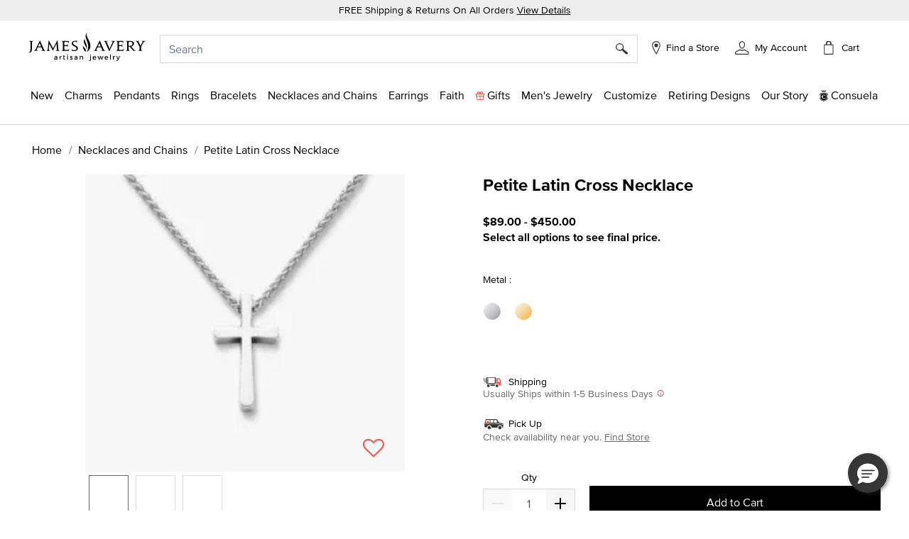

--- FILE ---
content_type: text/html;charset=UTF-8
request_url: https://www.jamesavery.com/necklaces-chains/petite-latin-cross-necklace/NK-184.html
body_size: 37666
content:
<!DOCTYPE html>
<html lang="en">
<head><!-- INSERT BY TRANSFORMER. SELECTOR=head,LOCATION=prepend --><script src="/_fs-ch-1T1wmsGaOgGaSxcX/assets/script.js"></script><!-- INSERT BY TRANSFORMER. SELECTOR=head,LOCATION=prepend --><script src="https://rapid-cdn.yottaa.com/rapid/lib/aep4gCoAUVp1iA.js"></script>

<meta charset=UTF-8>

<meta http-equiv="x-ua-compatible" content="ie=edge">

<meta name="viewport" content="width=device-width, initial-scale=1, minimum-scale=1, maximum-scale=1.0">






    
        <title>Petite Latin Cross Necklace in Sterling Silver or 14K Yellow Gold</title>
    



    <meta name="description" content="Express your faith and devotion with this simple yet understated sterling silver or 14k gold necklace featuring a beautifully crafted Petite Latin Cross."/>







    
        <meta property="og:title" content="Buy Petite Latin Cross Necklace for USD 89.00-450.00 | James Avery">
    

    
        <meta property="product:price:currency" content="USD">
    

    
        <meta property="product:price:amount" content="89.00 - 450.00 USD">
    

    
        <meta property="product:availability" content="In Stock">
    

    
        <meta name="robots" content="index, follow">
    

    
        <meta property="og:url" content="https://www.jamesavery.com/necklaces-chains/petite-latin-cross-necklace/NK-184.html">
    

    
        <meta property="og:description" content="Buy Petite Latin Cross Necklace for USD 89.00-450.00 | James Avery">
    

    
        <meta property="product:condition" content="new">
    


<link rel="icon" type="image/png" href="https://www.jamesavery.com/on/demandware.static/Sites-JamesAvery-Site/-/default/dwf820e1d4/images/favicon-32x32.png" sizes="32x32" />
<link rel="icon" href="https://www.jamesavery.com/on/demandware.static/Sites-JamesAvery-Site/-/default/dw111e237a/images/favicon-32x32.ico" sizes="32x32" />
<link rel="icon" href="https://www.jamesavery.com/on/demandware.static/Sites-JamesAvery-Site/-/default/dwbff75468/images/favicon.ico" sizes="48x48" />
<link rel="icon" href="https://www.jamesavery.com/on/demandware.static/Sites-JamesAvery-Site/-/default/dwed68896e/images/favicon-96x96.ico" sizes="96x96" />
<link rel="icon" href="https://www.jamesavery.com/on/demandware.static/Sites-JamesAvery-Site/-/default/dw920c8696/images/favicon-144x144.ico" sizes="144x144" />
<link rel="apple-touch-icon-precomposed" sizes="180x180" href="https://www.jamesavery.com/on/demandware.static/Sites-JamesAvery-Site/-/default/dw8d5d9c27/images/apple-touch-icon-precomposed.png"/>
<link rel="apple-touch-icon" sizes="180x180" href="https://www.jamesavery.com/on/demandware.static/Sites-JamesAvery-Site/-/default/dw5a7c63ef/images/apple-touch-icon.png"/>

<link rel="stylesheet" as="style" onload="this.rel='stylesheet'" href="https://fonts.googleapis.com/css2?family=Lora:ital,wght@0,400..700;1,400..700&display=swap">
<link rel="stylesheet" href="/on/demandware.static/Sites-JamesAvery-Site/-/en_US/v1768744826139/css/global.css" />

    <link rel="stylesheet" href="/on/demandware.static/Sites-JamesAvery-Site/-/en_US/v1768744826139/css/storeLocator.css"  />

    <link rel="stylesheet" href="/on/demandware.static/Sites-JamesAvery-Site/-/en_US/v1768744826139/css/product/detail.css"  />

    <link rel="stylesheet" href="/on/demandware.static/Sites-JamesAvery-Site/-/en_US/v1768744826139/css/experience/components/commerceAssets/curalate.css"  />







    

    <script>
        var yotpoAppKey = 'R5eCwxQiYQvKS8WiFxuqaWpHlFjacMhRwG0yge7S';
        var yotpoStaticContentURL = 'https://staticw2.yotpo.com/';
        var yotpoURL = yotpoStaticContentURL + yotpoAppKey + '/widget.js';
        (function e() {
            var e = document.createElement("script");
                    e.type = "text/javascript",
                    e.async = true,
                    e.src = yotpoURL;
            var t = document.getElementsByTagName("script")[0];
            t.parentNode.insertBefore(e, t)
        })();
    </script>
    
    





<link rel="stylesheet" href="/on/demandware.static/Sites-JamesAvery-Site/-/en_US/v1768744826139/css/skin/skin.css" />



<script>
(function(){
window.SitePreferences = {"SCENE7_CYO_CONFIG":"Mediaviewer_PROD","SCENE7_PDP_CONFIG":"PDP_Viewer"};
}());
</script>


	<script> ! function() {
		window.semaphore = window.semaphore || [], window.ketch = function() {
			window.semaphore.push(arguments)
		};
		var e = new URLSearchParams(document.location.search),
			o = e.has("property") ? e.get("property") : "website_smart_tag",
			n = document.createElement("script");
		n.type = "text/javascript", n.src = "https://global.ketchcdn.com/web/v3/config/james_avery/".concat(o, "/boot.js"), n.defer = n.async = !0, document.getElementsByTagName("head")[0].appendChild(n)
	}(); </script>


    
    <link rel="preconnect" href="https://dev.visualwebsiteoptimizer.com" />
    <script type='text/javascript' id='vwoCode'>
        window._vwo_code || (function() {
        var account_id=896344,
        version=2.1,
        settings_tolerance=2000,
        hide_element='body',
        hide_element_style = 'opacity:0 !important;filter:alpha(opacity=0) !important;background:none !important',
        /* DO NOT EDIT BELOW THIS LINE */
        f=false,w=window,d=document,v=d.querySelector('#vwoCode'),cK='vwo'+account_id+'_settings',cc={};try{var c=JSON.parse(localStorage.getItem('vwo'+account_id+'_config'));cc=c&&typeof c==='object'?c:{}}catch(e){}var stT=cc.stT==='session'?w.sessionStorage:w.localStorage;code={use_existing_jquery:function(){return typeof use_existing_jquery!=='undefined'?use_existing_jquery:undefined},library_tolerance:function(){return typeof library_tolerance!=='undefined'?library_tolerance:undefined},settings_tolerance:function(){return cc.sT||settings_tolerance},hide_element_style:function(){return'{'+(cc.hES||hide_element_style)+'}'},hide_element:function(){if(performance.getEntriesByName('first-contentful-paint')[0]){return''}return typeof cc.hE==='string'?cc.hE:hide_element},getVersion:function(){return version},finish:function(e){if(!f){f=true;var t=d.getElementById('_vis_opt_path_hides');if(t)t.parentNode.removeChild(t);if(e)(new Image).src='https://dev.visualwebsiteoptimizer.com/ee.gif?a='+account_id+e}},finished:function(){return f},addScript:function(e){var t=d.createElement('script');t.type='text/javascript';if(e.src){t.src=e.src}else{t.text=e.text}d.getElementsByTagName('head')[0].appendChild(t)},load:function(e,t){var i=this.getSettings(),n=d.createElement('script'),r=this;t=t||{};if(i){n.textContent=i;d.getElementsByTagName('head')[0].appendChild(n);if(!w.VWO||VWO.caE){stT.removeItem(cK);r.load(e)}}else{var o=new XMLHttpRequest;o.open('GET',e,true);o.withCredentials=!t.dSC;o.responseType=t.responseType||'text';o.onload=function(){if(t.onloadCb){return t.onloadCb(o,e)}if(o.status===200){_vwo_code.addScript({text:o.responseText})}else{_vwo_code.finish('&e=loading_failure:'+e)}};o.onerror=function(){if(t.onerrorCb){return t.onerrorCb(e)}_vwo_code.finish('&e=loading_failure:'+e)};o.send()}},getSettings:function(){try{var e=stT.getItem(cK);if(!e){return}e=JSON.parse(e);if(Date.now()>e.e){stT.removeItem(cK);return}return e.s}catch(e){return}},init:function(){if(d.URL.indexOf('vwo_disable')>-1)return;var e=this.settings_tolerance();w._vwo_settings_timer=setTimeout(function(){_vwo_code.finish();stT.removeItem(cK)},e);var t;if(this.hide_element()!=='body'){t=d.createElement('style');var i=this.hide_element(),n=i?i+this.hide_element_style():'',r=d.getElementsByTagName('head')[0];t.setAttribute('id','_vis_opt_path_hides');v&&t.setAttribute('nonce',v.nonce);t.setAttribute('type','text/css');if(t.styleSheet)t.styleSheet.cssText=n;else t.appendChild(d.createTextNode(n));r.appendChild(t)}else{t=d.getElementsByTagName('head')[0];var n=d.createElement('div');n.style.cssText='z-index: 2147483647 !important;position: fixed !important;left: 0 !important;top: 0 !important;width: 100% !important;height: 100% !important;background: white !important;';n.setAttribute('id','_vis_opt_path_hides');n.classList.add('_vis_hide_layer');t.parentNode.insertBefore(n,t.nextSibling)}var o='https://dev.visualwebsiteoptimizer.com/j.php?a='+account_id+'&u='+encodeURIComponent(d.URL)+'&vn='+version;if(w.location.search.indexOf('_vwo_xhr')!==-1){this.addScript({src:o})}else{this.load(o+'&x=true')}}};w._vwo_code=code;code.init();})();
    </script>
    



<link rel="canonical" href="https://www.jamesavery.com/necklaces-chains/petite-latin-cross-necklace/NK-184.html"/>

<!--[if gt IE 9]><!-->
<script>//common/scripts.isml</script>
<script defer type="text/javascript" src="/on/demandware.static/Sites-JamesAvery-Site/-/en_US/v1768744826139/js/main.js"></script>


    <script defer type="text/javascript" src="https://maps.googleapis.com/maps/api/js?key=AIzaSyBKJmWaAEHQrqDHPeucqhTBSUPldR_2jtY&amp;libraries=marker" 
        >
    </script>

    <script defer type="text/javascript" src="https://jamesavery.scene7.com/s7viewers/html5/js/MixedMediaViewer.js" 
        >
    </script>

    <script defer type="text/javascript" src="/on/demandware.static/Sites-JamesAvery-Site/-/en_US/v1768744826139/js/productDetail.js" 
        >
    </script>

    <script defer type="text/javascript" src="/on/demandware.static/Sites-JamesAvery-Site/-/en_US/v1768744826139/js/experience/components/commerceAssets/curalate.js" 
        >
    </script>

<!--<![endif]-->




<!-- Google Tag Manager -->
<script>
(function(w,d,s,l,i){w[l]=w[l]||[];w[l].push({'gtm.start':new Date().getTime(),event:'gtm.js'});var f=d.getElementsByTagName(s)[0],j=d.createElement(s),dl=l!='dataLayer'?'&l='+l:'';j.async=true;j.src='https://www.googletagmanager.com/gtm.js?id='+i+dl;f.parentNode.insertBefore(j,f);})(window,document,'script','dataLayer','GTM-MCVG9H4');
</script>
<!-- End Google Tag Manager -->
<script>
dataLayer = window.dataLayer || [];
dataLayer = dataLayer.concat([{"event":"pageDetails","pageName":"/L0_Home/L1_Necklaces and Chains/L2_Petite Latin Cross Necklace"}]);
</script>

    
    <script>
        dataLayer = window.dataLayer || [];
        dataLayer = dataLayer.concat([{"event":"cartDetails","currentCart":""},{"event":"userDetails","userID":"","chosenStore":"no store selected","sessionID":"","isLoggedIn":"No","siteVersion":"Web","userEmail":"","userHashedEmail":""}]);
    </script>






<script defer src="https://www.google.com/recaptcha/api.js?render=6Lf993IiAAAAADosZl5UD522fGH0gE1HPNBcMZZ7"></script>

<script type="text/javascript">//<!--
/* <![CDATA[ (head-active_data.js) */
var dw = (window.dw || {});
dw.ac = {
    _analytics: null,
    _events: [],
    _category: "",
    _searchData: "",
    _anact: "",
    _anact_nohit_tag: "",
    _analytics_enabled: "true",
    _timeZone: "America/Chicago",
    _capture: function(configs) {
        if (Object.prototype.toString.call(configs) === "[object Array]") {
            configs.forEach(captureObject);
            return;
        }
        dw.ac._events.push(configs);
    },
	capture: function() { 
		dw.ac._capture(arguments);
		// send to CQ as well:
		if (window.CQuotient) {
			window.CQuotient.trackEventsFromAC(arguments);
		}
	},
    EV_PRD_SEARCHHIT: "searchhit",
    EV_PRD_DETAIL: "detail",
    EV_PRD_RECOMMENDATION: "recommendation",
    EV_PRD_SETPRODUCT: "setproduct",
    applyContext: function(context) {
        if (typeof context === "object" && context.hasOwnProperty("category")) {
        	dw.ac._category = context.category;
        }
        if (typeof context === "object" && context.hasOwnProperty("searchData")) {
        	dw.ac._searchData = context.searchData;
        }
    },
    setDWAnalytics: function(analytics) {
        dw.ac._analytics = analytics;
    },
    eventsIsEmpty: function() {
        return 0 == dw.ac._events.length;
    }
};
/* ]]> */
// -->
</script>
<script type="text/javascript">//<!--
/* <![CDATA[ (head-cquotient.js) */
var CQuotient = window.CQuotient = {};
CQuotient.clientId = 'bjjc-JamesAvery';
CQuotient.realm = 'BJJC';
CQuotient.siteId = 'JamesAvery';
CQuotient.instanceType = 'prd';
CQuotient.locale = 'en_US';
CQuotient.fbPixelId = '__UNKNOWN__';
CQuotient.activities = [];
CQuotient.cqcid='';
CQuotient.cquid='';
CQuotient.cqeid='';
CQuotient.cqlid='';
CQuotient.apiHost='api.cquotient.com';
/* Turn this on to test against Staging Einstein */
/* CQuotient.useTest= true; */
CQuotient.useTest = ('true' === 'false');
CQuotient.initFromCookies = function () {
	var ca = document.cookie.split(';');
	for(var i=0;i < ca.length;i++) {
	  var c = ca[i];
	  while (c.charAt(0)==' ') c = c.substring(1,c.length);
	  if (c.indexOf('cqcid=') == 0) {
		CQuotient.cqcid=c.substring('cqcid='.length,c.length);
	  } else if (c.indexOf('cquid=') == 0) {
		  var value = c.substring('cquid='.length,c.length);
		  if (value) {
		  	var split_value = value.split("|", 3);
		  	if (split_value.length > 0) {
			  CQuotient.cquid=split_value[0];
		  	}
		  	if (split_value.length > 1) {
			  CQuotient.cqeid=split_value[1];
		  	}
		  	if (split_value.length > 2) {
			  CQuotient.cqlid=split_value[2];
		  	}
		  }
	  }
	}
}
CQuotient.getCQCookieId = function () {
	if(window.CQuotient.cqcid == '')
		window.CQuotient.initFromCookies();
	return window.CQuotient.cqcid;
};
CQuotient.getCQUserId = function () {
	if(window.CQuotient.cquid == '')
		window.CQuotient.initFromCookies();
	return window.CQuotient.cquid;
};
CQuotient.getCQHashedEmail = function () {
	if(window.CQuotient.cqeid == '')
		window.CQuotient.initFromCookies();
	return window.CQuotient.cqeid;
};
CQuotient.getCQHashedLogin = function () {
	if(window.CQuotient.cqlid == '')
		window.CQuotient.initFromCookies();
	return window.CQuotient.cqlid;
};
CQuotient.trackEventsFromAC = function (/* Object or Array */ events) {
try {
	if (Object.prototype.toString.call(events) === "[object Array]") {
		events.forEach(_trackASingleCQEvent);
	} else {
		CQuotient._trackASingleCQEvent(events);
	}
} catch(err) {}
};
CQuotient._trackASingleCQEvent = function ( /* Object */ event) {
	if (event && event.id) {
		if (event.type === dw.ac.EV_PRD_DETAIL) {
			CQuotient.trackViewProduct( {id:'', alt_id: event.id, type: 'raw_sku'} );
		} // not handling the other dw.ac.* events currently
	}
};
CQuotient.trackViewProduct = function(/* Object */ cqParamData){
	var cq_params = {};
	cq_params.cookieId = CQuotient.getCQCookieId();
	cq_params.userId = CQuotient.getCQUserId();
	cq_params.emailId = CQuotient.getCQHashedEmail();
	cq_params.loginId = CQuotient.getCQHashedLogin();
	cq_params.product = cqParamData.product;
	cq_params.realm = cqParamData.realm;
	cq_params.siteId = cqParamData.siteId;
	cq_params.instanceType = cqParamData.instanceType;
	cq_params.locale = CQuotient.locale;
	
	if(CQuotient.sendActivity) {
		CQuotient.sendActivity(CQuotient.clientId, 'viewProduct', cq_params);
	} else {
		CQuotient.activities.push({activityType: 'viewProduct', parameters: cq_params});
	}
};
/* ]]> */
// -->
</script>




   <script type="application/ld+json">
        {"@context":"http://schema.org/","@type":"Product","id":"https://www.jamesavery.com/necklaces-chains/petite-latin-cross-necklace/NK-184.html","name":"Petite Latin Cross Necklace","description":"Express your faith and devotion with this simple yet understated necklace featuring a beautifully crafted Petite Latin Cross. This design is available in sterling silver or 14k gold.","sku":"NK-184","brand":{"@type":"Brand","name":"James Avery Artisan Jewelry"},"image":"https://jamesavery.scene7.com/is/image/JamesAvery/MS_NK-184-556186","offers":{"url":"https://www.jamesavery.com/necklaces-chains/petite-latin-cross-necklace/NK-184.html","@type":"AggregateOffer","priceCurrency":"USD","lowPrice":"89.00","highPrice":"450.00","price":"89.00-450.00","itemCondition":"https://schema.org/NewCondition","availability":"http://schema.org/InStock"}}
    </script>


   <script type="application/ld+json">
        {"@context":"https://schema.org/","@type":"WebSite","name":"James Avery Artisan Jewelry","url":"https://www.jamesavery.com/","potentialAction":{"@type":"SearchAction","target":"https://www.jamesavery.com/search?q={search_term_string}","query-input":"required name=search_term_string"}}
    </script>


   <script type="application/ld+json">
        {"@context":"https://schema.org","@type":"Organization","name":"James Avery Artisan Jewelry","alternateName":"James Avery","legalName":"James Avery Craftsman, Inc.","description":"Shop James Avery Artisan Jewelry finely crafted jewelry designs fill of beauty and meaning since 1954. Buy charms, rings, necklaces, bracelets, earrings and more while enjoying free shipping and returns on all orders","url":"https://www.jamesavery.com","areaServed":"US","logo":"https://www.jamesavery.com/on/demandware.static/-/Sites/default/dw90740acd/images/logoImage/JAC-logo.svg","contactPoint":{"@type":"ContactPoint","telephone":"1-800-283-1770","contactType":"customer service","contactOption":"TollFree","email":"customerservice@jamesavery.com","areaServed":"US"},"brand":["James Avery"],"sameAs":["https://www.facebook.com/JamesAvery/","https://twitter.com/jamesavery","https://www.instagram.com/jamesavery/","https://www.youtube.com/jamesaveryjewelry","https://en.wikipedia.org/wiki/James_Avery_Artisan_Jewelry","https://www.pinterest.com/jamesavery/","https://www.tiktok.com/@jamesaveryjewelry"]}
    </script>


</head>
<body class=" ">


    <!-- Google Tag Manager (noscript) -->
    <noscript>
        <iframe src="https://www.googletagmanager.com/ns.html?id=GTM-MCVG9H4"height="0" width="0" style="display:none;visibility:hidden"></iframe>
    </noscript>
    <!-- End Google Tag Manager (noscript) -->


<div class="page" data-action="Product-Show" data-querystring="pid=NK-184" >
<header class="global-header">
    <!-- Remote Include to display store-mode banner for users in POS Mode -->
    


    <a href="#maincontent" class="skip" aria-label="Skip to main content">Skip to main content</a>
<a href="#footercontent" class="skip" aria-label="Skip to footer content">Skip to footer content</a>
    <div class="promo-banner">
        
            
	 


	
    
        <div class="promo-banner-container p-1 text-center"><span class="promo-label">FREE Shipping & Returns On All Orders </span><a class="text-decoration-underline d-none d-md-inline promo-banner-click" href="/customer-service/shipping-information.html" target="_blank">View Details</a>
<div class="d-md-none d-sm-block"><a class="text-decoration-underline promo-banner-click" href="/customer-service/shipping-information.html" target="_blank">View Details</a></div>
</div>
    

 
	
        
    </div>
    <nav role="navigation" class="navigation">
        <div class="search-header" id="search-nav-desktop">
            <div class="header container">
                <div class="row">
                    <div class="col-12">
                        <div class="navbar-header brand m-auto" data-jac="brandlogo">
                            <a class="logo-home" href="/">
                                
                                
                                    <img src="https://www.jamesavery.com/on/demandware.static/-/Sites/default/dw90740acd/images/logoImage/JAC-logo.svg"
                                        alt="James Avery Artisan Jewelry" />
                                
                            </a>
                        </div>
                        <div class="navbar-header" data-jac="utilitynav">
                            <div class="pull-left-xl pull-left-sm">
                                <button class="navbar-toggler d-xl-none" type="button" aria-controls="sg-navbar-collapse"
                                    aria-expanded="false" aria-label="Toggle navigation">
                                    &#9776; <span class="d-none">Menu</span>
                                </button>
                                <button class="navbar-toggler-close close-button d-xl-none d-none" type="button"
                                    aria-controls="sg-navbar-close" aria-expanded="false" aria-label="close navigation">
                                    <img src="/on/demandware.static/Sites-JamesAvery-Site/-/default/dw618818a2/images/Cross.svg"
                                        alt="Commerce Cloud Storefront Reference Architecture" />
                                </button>
                            </div>
                            <div class="header-right">
                                <div class="search">
                                    <div class="site-search">
<input type="hidden" id="inp_enableStickySearch" name="inp_enableStickySearch" value="true" />
      <form role="search" action="/search" method="get" name="simpleSearch">
        <input class="form-control search-field" type="text" name="q" value=""
             placeholder="Search" role="combobox"
            aria-haspopup="listbox" aria-owns="search-results"
            aria-expanded="false" aria-autocomplete="list" aria-activedescendant="" aria-controls="search-results"
            aria-label="Enter Keyword or Item No." autocomplete="off" encoding="off"/>
        
        <button type="reset" name="reset-button" class="reset-button d-none"
            aria-label="Clear search keywords">
            <img class="search-cross-icon" src="/on/demandware.static/Sites-JamesAvery-Site/-/default/dw618818a2/images/Cross.svg"
                alt="Shopping Bag" />
        </button>
        <button type="submit" name="search-button" class="search-button" aria-label="Submit search keywords"><img
                src="/on/demandware.static/Sites-JamesAvery-Site/-/default/dw6ee0af9e/images/search.svg"
                data-search-name=""
                alt="Magnifying Glass" /></button>
        <input type="hidden" value="en_US" name="lang" />
    </form>
</div>

                                </div>
                                <div class="header-find-store">
                                    <a class="link-track text-decoration-none" href="https://www.jamesavery.com/stores?showMap=true&amp;horizontalView=true&amp;isForm=true&amp;storeLocatorFilter=true&amp;initialLoad=true">
	<img src="/on/demandware.static/Sites-JamesAvery-Site/-/default/dw5a85be0a/images/location-small.svg" alt="Find a Store" />
	
	
		<p class="hidden-lg-down header-icon-label user-message">
			Find a Store
		</p>
	
</a>
                                </div>
                                <div class="hidden-lg-down header-login">
                                    <div class="">
	
		<div class="user link-track">
			<a href="javascript:void(0)" role="button"
				aria-label="My Account">
				<img class="hidden-sm-down" src="/on/demandware.static/Sites-JamesAvery-Site/-/default/dwfddbd54e/images/my-Account-Not-Signed-In.svg"
					alt="Profile" />
				<p class="user-message header-icon-label hidden-lg-down user-name" data-registered = "null">My Account</p>
			</a>
		</div>
	
</div>
                                </div>
                                <div class="minicart" data-action-url="/on/demandware.store/Sites-JamesAvery-Site/en_US/Cart-MiniCartShow">
                                    <div class="minicart-total hide-link-med">
    <a class="minicart-link" href="https://www.jamesavery.com/cart"
        title="Cart 0 Items"
        aria-label="Cart 0 Items" aria-haspopup="true">
            <div class="minicart-icon minicart-icon-empty"></div>
            <p class="cart-label hidden-lg-down">Cart</p>
            <span class="minicart-quantity minicart-quantity-empty-contrast">
                0
            </span>
    </a>
</div>

<div class="minicart-total hide-no-link">
    <a class="minicart-link" href="https://www.jamesavery.com/cart"
        title="Cart 0 Items"
        aria-label="Cart 0 Items" aria-haspopup="true">
        <div class="minicart-icon minicart-icon-empty"></div>
            <p class="cart-label hidden-lg-down">Cart</p>
            <span class="minicart-quantity">
                0
            </span>
     </a>
</div>
<div class="popover popover-bottom"></div>

                                </div>
                            </div>
                        </div>
                    </div>
                </div>
            </div>
            
                <div class="suggestions-wrapper top-search" data-url="/on/demandware.store/Sites-JamesAvery-Site/en_US/SearchServices-GetSuggestions?q="></div>
        
        </div>
        <div data-jac="mobilesearch" class="search-mobile d-xl-none search-header" id="search-nav-mobile">
            <div class="d-flex align-items-center">
                <div class="search-sticky-icons">
                    <button class="navbar-toggler d-xl-none" type="button" aria-controls="sg-navbar-collapse"
                        aria-expanded="false" aria-label="Toggle navigation">
                        &#9776; <span class="d-none">Menu</span>
                    </button>
                </div>
                <div class="site-search">
<input type="hidden" id="inp_enableStickySearch" name="inp_enableStickySearch" value="true" />
      <form role="search" action="/search" method="get" name="simpleSearch">
        <input class="form-control search-field" type="text" name="q" value=""
             placeholder="Search" role="combobox"
            aria-haspopup="listbox" aria-owns="search-results"
            aria-expanded="false" aria-autocomplete="list" aria-activedescendant="" aria-controls="search-results"
            aria-label="Enter Keyword or Item No." autocomplete="off" encoding="off"/>
        
        <button type="reset" name="reset-button" class="reset-button d-none"
            aria-label="Clear search keywords">
            <img class="search-cross-icon" src="/on/demandware.static/Sites-JamesAvery-Site/-/default/dw618818a2/images/Cross.svg"
                alt="Shopping Bag" />
        </button>
        <button type="submit" name="search-button" class="search-button" aria-label="Submit search keywords"><img
                src="/on/demandware.static/Sites-JamesAvery-Site/-/default/dw6ee0af9e/images/search.svg"
                data-search-name=""
                alt="Magnifying Glass" /></button>
        <input type="hidden" value="en_US" name="lang" />
    </form>
</div>

                 <div class="minicart search-sticky-icons" data-action-url="/on/demandware.store/Sites-JamesAvery-Site/en_US/Cart-MiniCartShow">
                    <div class="minicart-total hide-link-med">
    <a class="minicart-link" href="https://www.jamesavery.com/cart"
        title="Cart 0 Items"
        aria-label="Cart 0 Items" aria-haspopup="true">
            <div class="minicart-icon minicart-icon-empty"></div>
            <p class="cart-label hidden-lg-down">Cart</p>
            <span class="minicart-quantity minicart-quantity-empty-contrast">
                0
            </span>
    </a>
</div>

<div class="minicart-total hide-no-link">
    <a class="minicart-link" href="https://www.jamesavery.com/cart"
        title="Cart 0 Items"
        aria-label="Cart 0 Items" aria-haspopup="true">
        <div class="minicart-icon minicart-icon-empty"></div>
            <p class="cart-label hidden-lg-down">Cart</p>
            <span class="minicart-quantity">
                0
            </span>
     </a>
</div>
<div class="popover popover-bottom"></div>

                </div>
            </div>
             
                <div class="suggestions-wrapper top-search" data-url="/on/demandware.store/Sites-JamesAvery-Site/en_US/SearchServices-GetSuggestions?q="></div>
            
        </div>      
        <div data-jac="mainmenu"
            class="main-menu navbar-toggleable-xl menu-toggleable-left multilevel-dropdown d-none d-xl-block"
            id="sg-navbar-collapse">
            

<nav class="navbar navbar-expand-xl bg-inverse col-12">
    <div class="menu-group" role="navigation">
        <ul class="nav navbar-nav" role="menu">
            
                
                    
                        
                            <li class="nav-item dropdown" role="presentation">
                                <a href="/new" id="new" class="nav-link dropdown-toggle l1-menu-link" role="button" data-toggle="dropdown" aria-haspopup="true" aria-expanded="false" tabindex="0">
                                    
                                    <span>New</span>
                                </a>
                                    
                                <div class="flyout-menu">
                                    <div class="flyout-menu-wrapper">
                                        
                                        
                                        <ul class="dropdown-menu new-menu" role="menu" aria-hidden="true" aria-label="new">
    
        
            <li class="dropdown-item menu-item" role="presentation">
                <a href="/new" id="shop-all-new" role="menuitem"
                    class="dropdown-link sub-category-menu-link" tabindex="0">
                    
                    <span>Shop All New</span>
                </a>
            </li>
        
    
        
            <li class="dropdown-item menu-item" role="presentation">
                <a href="/new/charms-pendants-releases" id="charms-pendants-releases" role="menuitem"
                    class="dropdown-link sub-category-menu-link" tabindex="0">
                    
                    <span>New Charms</span>
                </a>
            </li>
        
    
        
            <li class="dropdown-item menu-item" role="presentation">
                <a href="/new/rings-releases" id="rings-releases" role="menuitem"
                    class="dropdown-link sub-category-menu-link" tabindex="0">
                    
                    <span>New Rings</span>
                </a>
            </li>
        
    
        
            <li class="dropdown-item menu-item" role="presentation">
                <a href="/new/bracelet-releases" id="bracelet-releases" role="menuitem"
                    class="dropdown-link sub-category-menu-link" tabindex="0">
                    
                    <span>New Bracelets</span>
                </a>
            </li>
        
    
        
            <li class="dropdown-item menu-item" role="presentation">
                <a href="/new/necklaces-chains-releases" id="necklaces-chains-releases" role="menuitem"
                    class="dropdown-link sub-category-menu-link" tabindex="0">
                    
                    <span>New Necklaces and Chains</span>
                </a>
            </li>
        
    
        
            <li class="dropdown-item menu-item" role="presentation">
                <a href="/new/earring-releases" id="earring-releases" role="menuitem"
                    class="dropdown-link sub-category-menu-link" tabindex="0">
                    
                    <span>New Earrings</span>
                </a>
            </li>
        
    
        
            <li class="dropdown-item menu-item" role="presentation">
                <a href="/new/new-valentine-jewelry-releases" id="new-valentine-jewelry-releases" role="menuitem"
                    class="dropdown-link sub-category-menu-link" tabindex="0">
                    
                    <span>Valentine 2026</span>
                </a>
            </li>
        
    
</ul>
                                        
    
    <div class="content-asset"><!-- dwMarker="content" dwContentID="3b54b70cc65a4001268da71d31" -->
        <style type="text/css">
	.navigation.container{
	width: 365px;
	}
	.navigation .charms, .shop-now {
		text-align: center;
		}
	.navigation .text-container {
	position: relative;
	background-color: #F7F7F7;
	width: 100%;
	height: 90px;
	}
	.navigation .position-container {
	position: absolute;
	top: 50%;
	left: 50%;
	transform: translate(-50%, -50%);
	}
	.navigation .charms {
	font-size: 20px;
	text-decoration: none;
	}
</style>
<div class="banner-container">
<a class="navigation-banner-click" data-widget="image" href="https://www.jamesavery.com/new">
<div><span contenteditable="false" tabindex="-1"><span contenteditable="false" tabindex="-1"><img alt="Jewelery in sterling silver, gold, enamel, stackable, and gemstones" height="365" src="https://www.jamesavery.com/on/demandware.static/-/Sites-JamesAvery-Library/default/dw4ca06853/Global-Navigation/25-Flyouts/james-avery-flyout-new-min.jpg" title="new" width="365" /></span></span></div>

<div class="text-container">
<div class="position-container">
<div class="charms banner-label"><span contenteditable="false" tabindex="-1"><span contenteditable="false" tabindex="-1">What's New</span></span></div>

<div class="shop-now"><span contenteditable="false" tabindex="-1"><span contenteditable="false" tabindex="-1"><u>Shop All</u>

	<span style="background:rgba(220,220,220,0.5);background-image:url(/on/demandware.static/Sites-Site/-/default/v0332db300e86329af053799c2c995854f9e1a378/jscript/ckeditor/plugins/widget/images/handle.png);display:none;">
		<img draggable="true" height="15" role="presentation" src="[data-uri]" title="Click and drag to move" width="15" />
	</span>
	</span>
	<span style="background:rgba(220,220,220,0.5);background-image:url(/on/demandware.static/Sites-Site/-/default/v0332db300e86329af053799c2c995854f9e1a378/jscript/ckeditor/plugins/widget/images/handle.png);display:none;">
		<img alt="" draggable="true" height="15" role="presentation" src="[data-uri]" title="Click and drag to move" width="15" />
	</span>
	</span>
</div>
</div>
</div>
</a>
</div>
    </div> <!-- End content-asset -->



                                    </div>
                                </div>
                            </li>
                        
                    
                
                    
                        
                            <li class="nav-item dropdown" role="presentation">
                                <a href="/charms" id="charms" class="nav-link dropdown-toggle l1-menu-link" role="button" data-toggle="dropdown" aria-haspopup="true" aria-expanded="false" tabindex="0">
                                    
                                    <span>Charms</span>
                                </a>
                                    
                                <div class="flyout-menu">
                                    <div class="flyout-menu-wrapper">
                                        
                                        
                                        <ul class="dropdown-menu new-menu" role="menu" aria-hidden="true" aria-label="charms">
    
        
            <li class="dropdown-item menu-item" role="presentation">
                <a href="/charms" id="all-charms" role="menuitem"
                    class="dropdown-link sub-category-menu-link" tabindex="0">
                    
                    <span>Shop All Charms</span>
                </a>
            </li>
        
    
        
            <li class="dropdown-item menu-item" role="presentation">
                <a href="/new/charms-pendants-releases" id="new-charms-pendants-releases" role="menuitem"
                    class="dropdown-link sub-category-menu-link" tabindex="0">
                    
                    <span>New Charms</span>
                </a>
            </li>
        
    
        
            <li class="dropdown-item menu-item" role="presentation">
                <a href="/charms/heart-charms" id="heart-charms" role="menuitem"
                    class="dropdown-link sub-category-menu-link" tabindex="0">
                    
                    <span>Heart Charms</span>
                </a>
            </li>
        
    
        
            <li class="dropdown-item menu-item" role="presentation">
                <a href="/charms/charm-themes" id="charm-themes" role="menuitem"
                    class="dropdown-link sub-category-menu-link" tabindex="0">
                    
                    <span>Shop by Theme</span>
                </a>
            </li>
        
    
        
            <li class="dropdown-item menu-item" role="presentation">
                <a href="/charms/charm-gifts-under-55?pmin=0.00&amp;pmax=55.00" id="charm-gifts-under-55" role="menuitem"
                    class="dropdown-link sub-category-menu-link" tabindex="0">
                    
                    <span>Gift Charms $55 and Under</span>
                </a>
            </li>
        
    
        
            <li class="dropdown-item menu-item" role="presentation">
                <a href="/charms/customer-favorite-charms" id="customer-favorite-charms" role="menuitem"
                    class="dropdown-link sub-category-menu-link" tabindex="0">
                    
                    <span>Customer Favorite Charms</span>
                </a>
            </li>
        
    
        
            <li class="dropdown-item menu-item" role="presentation">
                <a href="/charms/silver-charms?prefn1=refinementMetal&amp;prefv1=Sterling%20Silver" id="silver-charms" role="menuitem"
                    class="dropdown-link sub-category-menu-link" tabindex="0">
                    
                    <span>Sterling Silver Charms</span>
                </a>
            </li>
        
    
        
            <li class="dropdown-item menu-item" role="presentation">
                <a href="/charms/shop-charms-by-metal" id="shop-charms-by-metal" role="menuitem"
                    class="dropdown-link sub-category-menu-link" tabindex="0">
                    
                    <span>Shop by Metal</span>
                </a>
            </li>
        
    
        
            <li class="dropdown-item dropdown menu-item-container" role="presentation">
                <a href="/charms/shop-charm-collaborations" id="shop-charm-collaborations"
                    class="dropdown-link dropdown-toggle sub-category-menu-link" role="button" data-toggle="dropdown"
                    aria-haspopup="true" aria-expanded="false" tabindex="0">
                    
                    <span>Licensed Charms</span>
                </a>
                
                <ul class="dropdown-menu new-menu" role="menu" aria-hidden="true" aria-label="shop-charm-collaborations">
    
        
            <li class="dropdown-item menu-item" role="presentation">
                <a href="/charms/shop-charm-collaborations/consuela" id="consuela" role="menuitem"
                    class="dropdown-link sub-category-menu-link" tabindex="0">
                    
                        <img class="category-thumbnail" src="https://www.jamesavery.com/on/demandware.static/-/Sites-jamesAvery-storefront-catalog/default/dwf95ac872/Top Navigation/consuela-icon.png" alt="Category Thumbnail"/>
                    
                    <span>Consuela</span>
                </a>
            </li>
        
    
        
            <li class="dropdown-item menu-item" role="presentation">
                <a href="/charms/shop-charm-collaborations/blue-bell" id="blue-bell" role="menuitem"
                    class="dropdown-link sub-category-menu-link" tabindex="0">
                    
                    <span>Blue Bell&reg; Ice Cream</span>
                </a>
            </li>
        
    
        
            <li class="dropdown-item menu-item" role="presentation">
                <a href="/charms/shop-charm-collaborations/whataburger-charms" id="whataburger-charms" role="menuitem"
                    class="dropdown-link sub-category-menu-link" tabindex="0">
                    
                    <span>Whataburger&reg;</span>
                </a>
            </li>
        
    
        
            <li class="dropdown-item menu-item" role="presentation">
                <a href="/charms/shop-charm-collaborations/dr-pepper" id="dr-pepper" role="menuitem"
                    class="dropdown-link sub-category-menu-link" tabindex="0">
                    
                    <span>Dr Pepper&reg;</span>
                </a>
            </li>
        
    
        
            <li class="dropdown-item menu-item" role="presentation">
                <a href="/gifts/shop-by-collection/collegiate-jewelry?prefn1=jewelryType&amp;prefv1=Charms" id="collegiate-charms" role="menuitem"
                    class="dropdown-link sub-category-menu-link" tabindex="0">
                    
                    <span>Collegiate</span>
                </a>
            </li>
        
    
        
            <li class="dropdown-item menu-item" role="presentation">
                <a href="/charms/shop-charm-collaborations/armed-forces-jewelry" id="armed-forces-jewelry" role="menuitem"
                    class="dropdown-link sub-category-menu-link" tabindex="0">
                    
                    <span>Armed Forces</span>
                </a>
            </li>
        
    
        
            <li class="dropdown-item menu-item" role="presentation">
                <a href="/charms/state-seal-of-texas-charm/CM-1900.html" id="state-seal-of-texas" role="menuitem"
                    class="dropdown-link sub-category-menu-link" tabindex="0">
                    
                    <span>State Seal of Texas</span>
                </a>
            </li>
        
    
        
            <li class="dropdown-item menu-item" role="presentation">
                <a href="/charms/awareness-ribbon-art-glass-charm/CM-3096.html" id="national-breast-cancer-foundation" role="menuitem"
                    class="dropdown-link sub-category-menu-link" tabindex="0">
                    
                    <span>Awareness</span>
                </a>
            </li>
        
    
        
            <li class="dropdown-item menu-item" role="presentation">
                <a href="/charms/viva-fiesta-san-antonio-charm/CM-3099.html" id="viva-fiesta" role="menuitem"
                    class="dropdown-link sub-category-menu-link" tabindex="0">
                    
                    <span>Fiesta</span>
                </a>
            </li>
        
    
</ul>
            </li>
        
    
        
            <li class="dropdown-item menu-item" role="presentation">
                <a href="/charms/top-featured-charm-and-pendant-jewelry-designs" id="top-featured-charm-and-pendant-jewelry-designs" role="menuitem"
                    class="dropdown-link sub-category-menu-link" tabindex="0">
                    
                    <span>Featured Charms</span>
                </a>
            </li>
        
    
        
            <li class="dropdown-item menu-item" role="presentation">
                <a href="/gifts/shop-by-collection/spanish-jewelry?jewelryType=Charms" id="spanish-charms" role="menuitem"
                    class="dropdown-link sub-category-menu-link" tabindex="0">
                    
                    <span>Spanish Charms</span>
                </a>
            </li>
        
    
        
            <li class="dropdown-item menu-item" role="presentation">
                <a href="/gifts/shop-by-collection/halloween-jewelry?jewelryType=Charms" id="halloween-charms" role="menuitem"
                    class="dropdown-link sub-category-menu-link" tabindex="0">
                    
                    <span>Halloween Charms</span>
                </a>
            </li>
        
    
</ul>
                                        
    
    <div class="content-asset"><!-- dwMarker="content" dwContentID="514ae2282b40789fe966f89b93" -->
        <style type="text/css">.navigation.container{
width: 365px;
}
.navigation .charms, .shop-now {
	text-align: center;
	}
.navigation .text-container {
position: relative;
background-color: #F7F7F7;
width: 100%;
height: 90px;
}
.navigation .position-container {
position: absolute;
top: 50%;
left: 50%;
transform: translate(-50%, -50%);
}
.navigation .charms {
font-size: 20px;
text-decoration: none;
}
</style>
<div class="banner-container">
<a class="navigation-banner-click" data-widget="image" href="https://www.jamesavery.com/charms">
<div><span contenteditable="false" tabindex="-1"><span contenteditable="false" tabindex="-1"><img alt="Sterling silver Keepsake Heart Birthstone Charm, Rose Charm, Angel Wings Charm, Script Initial Charm" height="365" src="https://www.jamesavery.com/on/demandware.static/-/Sites-JamesAvery-Library/default/dw59888274/Global-Navigation/25-Flyouts/Evergreen/james-avery-flyout-charms-min.jpg" title="Charms" width="365" /></span></span></div>

<div class="text-container">
<div class="position-container">
<div class="charms banner-label"><span contenteditable="false" tabindex="-1"><span contenteditable="false" tabindex="-1">Charms</span></span></div>

<div class="shop-now"><span contenteditable="false" tabindex="-1"><span contenteditable="false" tabindex="-1"><u>Shop All</u><span style="background:rgba(220,220,220,0.5);background-image:url(/on/demandware.static/-/Sites-JamesAvery-Library/default/v02b6b33ba4c5949f73c978594b8f9389921de599/Test/Charms_GlobalNav_final.webp?version=1,661,834,860,000);display:none;"><img draggable="true" height="15" role="presentation" src="[data-uri]" title="Click and drag to move" width="15" /></span></span><span style="background:rgba(220,220,220,0.5);background-image:url(/on/demandware.static/Sites-Site/-/default/v0332db300e86329af053799c2c995854f9e1a378/jscript/ckeditor/plugins/widget/images/handle.png);display:none;"><img alt="" draggable="true" height="15" role="presentation" src="[data-uri]" title="Click and drag to move" width="15" /></span></span></div>
</div>
</div>
</a>
</div>
    </div> <!-- End content-asset -->



                                    </div>
                                </div>
                            </li>
                        
                    
                
                    
                        
                            <li class="nav-item dropdown" role="presentation">
                                <a href="/pendants" id="pendants" class="nav-link dropdown-toggle l1-menu-link" role="button" data-toggle="dropdown" aria-haspopup="true" aria-expanded="false" tabindex="0">
                                    
                                    <span>Pendants</span>
                                </a>
                                    
                                <div class="flyout-menu">
                                    <div class="flyout-menu-wrapper">
                                        
                                        
                                        <ul class="dropdown-menu new-menu" role="menu" aria-hidden="true" aria-label="pendants">
    
        
            <li class="dropdown-item menu-item" role="presentation">
                <a href="/pendants" id="all-pendants" role="menuitem"
                    class="dropdown-link sub-category-menu-link" tabindex="0">
                    
                    <span>Shop All Pendants</span>
                </a>
            </li>
        
    
        
            <li class="dropdown-item menu-item" role="presentation">
                <a href="/new/charms-pendants-releases?jewelryType=Pendants" id="new-pendants-releases" role="menuitem"
                    class="dropdown-link sub-category-menu-link" tabindex="0">
                    
                    <span>New Pendants</span>
                </a>
            </li>
        
    
        
            <li class="dropdown-item menu-item" role="presentation">
                <a href="/pendants/top-featured-pendant-jewelry-designs" id="top-featured-pendant-jewelry-designs" role="menuitem"
                    class="dropdown-link sub-category-menu-link" tabindex="0">
                    
                    <span>Featured Pendants</span>
                </a>
            </li>
        
    
        
            <li class="dropdown-item menu-item" role="presentation">
                <a href="/faith/cross-jewelry?jewelryType=Pendants" id="cross-pendants" role="menuitem"
                    class="dropdown-link sub-category-menu-link" tabindex="0">
                    
                    <span>Crosses</span>
                </a>
            </li>
        
    
        
            <li class="dropdown-item menu-item" role="presentation">
                <a href="/pendants/customer-favorite-pendants" id="customer-favorite-pendants" role="menuitem"
                    class="dropdown-link sub-category-menu-link" tabindex="0">
                    
                    <span>Customer Favorite Pendants</span>
                </a>
            </li>
        
    
        
            <li class="dropdown-item dropdown menu-item-container" role="presentation">
                <a href="/pendants/shop-pendants-by-metal" id="shop-pendants-by-metal"
                    class="dropdown-link dropdown-toggle sub-category-menu-link" role="button" data-toggle="dropdown"
                    aria-haspopup="true" aria-expanded="false" tabindex="0">
                    
                    <span>Shop by Metal</span>
                </a>
                
                <ul class="dropdown-menu new-menu" role="menu" aria-hidden="true" aria-label="shop-pendants-by-metal">
    
        
            <li class="dropdown-item menu-item" role="presentation">
                <a href="/pendants/shop-pendants-by-metal/gold-pendants?refinementMetal=Yellow%20Gold--White%20Gold" id="gold-pendants" role="menuitem"
                    class="dropdown-link sub-category-menu-link" tabindex="0">
                    
                    <span>Gold Pendants</span>
                </a>
            </li>
        
    
        
            <li class="dropdown-item menu-item" role="presentation">
                <a href="/pendants/shop-pendants-by-metal/mixed-metal-pendants?refinementMetal=Sterling%20Silver%20and%20Bronze--Sterling%20Silver%20and%20Yellow%20Gold" id="mixed-metal-pendants" role="menuitem"
                    class="dropdown-link sub-category-menu-link" tabindex="0">
                    
                    <span>Mixed Metal Pendants</span>
                </a>
            </li>
        
    
        
            <li class="dropdown-item menu-item" role="presentation">
                <a href="/pendants/shop-pendants-by-metal/silver-pendants?refinementMetal=Sterling%20Silver" id="silver-pendants" role="menuitem"
                    class="dropdown-link sub-category-menu-link" tabindex="0">
                    
                    <span>Silver Pendants</span>
                </a>
            </li>
        
    
</ul>
            </li>
        
    
        
            <li class="dropdown-item menu-item" role="presentation">
                <a href="/pendants/gemstone-pendants" id="gemstone-pendants" role="menuitem"
                    class="dropdown-link sub-category-menu-link" tabindex="0">
                    
                    <span>Gemstone Pendants</span>
                </a>
            </li>
        
    
        
            <li class="dropdown-item menu-item" role="presentation">
                <a href="/pendants?pmin=0.00&amp;pmax=75.00" id="pendant-gifts-under-75" role="menuitem"
                    class="dropdown-link sub-category-menu-link" tabindex="0">
                    
                    <span>Pendants $75 and Under</span>
                </a>
            </li>
        
    
        
            <li class="dropdown-item menu-item" role="presentation">
                <a href="/mens-jewelry/shop-all-mens-jewelry/mens-pendants-charms?jewelryType=Pendants" id="mens-pendants" role="menuitem"
                    class="dropdown-link sub-category-menu-link" tabindex="0">
                    
                    <span>Men's Pendants</span>
                </a>
            </li>
        
    
</ul>
                                        
    
    <div class="content-asset"><!-- dwMarker="content" dwContentID="d1a8021b07a8fec6dbf4eea19d" -->
        <style type="text/css">.navigation.container{
width: 365px;
}
.navigation .charms, .shop-now {
	text-align: center;
	}
.navigation .text-container {
position: relative;
background-color: #F7F7F7;
width: 100%;
height: 90px;
}
.navigation .position-container {
position: absolute;
top: 50%;
left: 50%;
transform: translate(-50%, -50%);
}
.navigation .charms {
font-size: 20px;
text-decoration: none;
}
</style>
<div class="banner-container">
<a class="navigation-banner-click" data-widget="image" href="https://www.jamesavery.com/pendants">
<div><span contenteditable="false" tabindex="-1"><span contenteditable="false" tabindex="-1"><img alt="Pendants" height="365" src="https://www.jamesavery.com/on/demandware.static/-/Sites-JamesAvery-Library/default/dw7c29746d/Global-Navigation/25-Flyouts/Evergreen/james-avery-flyout-pendants-min.jpg" title="Pendants" width="365"></span></span></div>

<div class="text-container">
<div class="position-container">
<div class="charms banner-label"><span contenteditable="false" tabindex="-1"><span contenteditable="false" tabindex="-1">Pendants </span></span></div>

<div class="shop-now"><span contenteditable="false" tabindex="-1"><span contenteditable="false" tabindex="-1"><u>Shop All</u><span style="background:rgba(220,220,220,0.5);background-image:url(/on/demandware.static/-/Sites-JamesAvery-Library/default/v02b6b33ba4c5949f73c978594b8f9389921de599/Test/Charms_GlobalNav_final.webp?version=1,661,834,860,000);display:none;"><img draggable="true" height="15" role="presentation" src="[data-uri]" title="Click and drag to move" width="15"></span></span><span style="background:rgba(220,220,220,0.5);background-image:url(/on/demandware.static/Sites-Site/-/default/v0332db300e86329af053799c2c995854f9e1a378/jscript/ckeditor/plugins/widget/images/handle.png);display:none;"><img alt="" draggable="true" height="15" role="presentation" src="[data-uri]" title="Click and drag to move" width="15"></span></span></div>
</div>
</div>
</a>
</div>
    </div> <!-- End content-asset -->



                                    </div>
                                </div>
                            </li>
                        
                    
                
                    
                        
                            <li class="nav-item dropdown" role="presentation">
                                <a href="/rings" id="rings" class="nav-link dropdown-toggle l1-menu-link" role="button" data-toggle="dropdown" aria-haspopup="true" aria-expanded="false" tabindex="0">
                                    
                                    <span>Rings</span>
                                </a>
                                    
                                <div class="flyout-menu">
                                    <div class="flyout-menu-wrapper">
                                        
                                        
                                        <ul class="dropdown-menu new-menu" role="menu" aria-hidden="true" aria-label="rings">
    
        
            <li class="dropdown-item menu-item" role="presentation">
                <a href="/rings" id="shop-all-rings" role="menuitem"
                    class="dropdown-link sub-category-menu-link" tabindex="0">
                    
                    <span>Shop All Rings</span>
                </a>
            </li>
        
    
        
            <li class="dropdown-item menu-item" role="presentation">
                <a href="/new/rings-releases" id="new-rings-releases" role="menuitem"
                    class="dropdown-link sub-category-menu-link" tabindex="0">
                    
                    <span>New Rings</span>
                </a>
            </li>
        
    
        
            <li class="dropdown-item menu-item" role="presentation">
                <a href="/rings/heart-rings" id="heart-rings" role="menuitem"
                    class="dropdown-link sub-category-menu-link" tabindex="0">
                    
                    <span>Heart Rings</span>
                </a>
            </li>
        
    
        
            <li class="dropdown-item menu-item" role="presentation">
                <a href="/rings/top-featured-ring-jewelry-designs" id="top-featured-ring-jewelry-designs" role="menuitem"
                    class="dropdown-link sub-category-menu-link" tabindex="0">
                    
                    <span>Featured Rings</span>
                </a>
            </li>
        
    
        
            <li class="dropdown-item menu-item" role="presentation">
                <a href="/faith/faith-by-jewelry-type/religious-rings" id="faith-rings" role="menuitem"
                    class="dropdown-link sub-category-menu-link" tabindex="0">
                    
                    <span>Faith Rings</span>
                </a>
            </li>
        
    
        
            <li class="dropdown-item menu-item" role="presentation">
                <a href="/rings/customer-favorite-rings" id="customer-favorite-rings" role="menuitem"
                    class="dropdown-link sub-category-menu-link" tabindex="0">
                    
                    <span>Customer Favorite Rings</span>
                </a>
            </li>
        
    
        
            <li class="dropdown-item dropdown menu-item-container" role="presentation">
                <a href="/rings/shop-by-metal" id="shop-by-metal"
                    class="dropdown-link dropdown-toggle sub-category-menu-link" role="button" data-toggle="dropdown"
                    aria-haspopup="true" aria-expanded="false" tabindex="0">
                    
                    <span>Shop by Metal</span>
                </a>
                
                <ul class="dropdown-menu new-menu" role="menu" aria-hidden="true" aria-label="shop-by-metal">
    
        
            <li class="dropdown-item menu-item" role="presentation">
                <a href="/rings/shop-by-metal/silver-rings?refinementMetal=Sterling%20Silver" id="silver-rings" role="menuitem"
                    class="dropdown-link sub-category-menu-link" tabindex="0">
                    
                    <span>Silver Rings</span>
                </a>
            </li>
        
    
        
            <li class="dropdown-item menu-item" role="presentation">
                <a href="/rings/shop-by-metal/gold-rings?refinementMetal=Yellow%20Gold" id="gold-rings" role="menuitem"
                    class="dropdown-link sub-category-menu-link" tabindex="0">
                    
                    <span>Gold Rings</span>
                </a>
            </li>
        
    
</ul>
            </li>
        
    
        
            <li class="dropdown-item dropdown menu-item-container" role="presentation">
                <a href="/rings/shop-by-style" id="shop-by-style"
                    class="dropdown-link dropdown-toggle sub-category-menu-link" role="button" data-toggle="dropdown"
                    aria-haspopup="true" aria-expanded="false" tabindex="0">
                    
                    <span>Shop by Style</span>
                </a>
                
                <ul class="dropdown-menu new-menu" role="menu" aria-hidden="true" aria-label="shop-by-style">
    
        
            <li class="dropdown-item menu-item" role="presentation">
                <a href="/rings/shop-by-style/dangle-rings" id="dangle-rings" role="menuitem"
                    class="dropdown-link sub-category-menu-link" tabindex="0">
                    
                    <span>Dangle Rings</span>
                </a>
            </li>
        
    
        
            <li class="dropdown-item menu-item" role="presentation">
                <a href="/rings/shop-by-style/gemstone-rings" id="gemstone-rings" role="menuitem"
                    class="dropdown-link sub-category-menu-link" tabindex="0">
                    
                    <span>Gemstone Rings</span>
                </a>
            </li>
        
    
        
            <li class="dropdown-item menu-item" role="presentation">
                <a href="/rings/shop-by-style/stackable-rings" id="stackable-rings" role="menuitem"
                    class="dropdown-link sub-category-menu-link" tabindex="0">
                    
                    <span>Stackable Rings</span>
                </a>
            </li>
        
    
        
            <li class="dropdown-item menu-item" role="presentation">
                <a href="/rings/shop-by-style/statement-rings" id="statement-rings" role="menuitem"
                    class="dropdown-link sub-category-menu-link" tabindex="0">
                    
                    <span>Statement Rings</span>
                </a>
            </li>
        
    
        
            <li class="dropdown-item menu-item" role="presentation">
                <a href="/rings/shop-by-style/thumb-rings" id="thumb-rings" role="menuitem"
                    class="dropdown-link sub-category-menu-link" tabindex="0">
                    
                    <span>Thumb Rings</span>
                </a>
            </li>
        
    
</ul>
            </li>
        
    
        
            <li class="dropdown-item menu-item" role="presentation">
                <a href="/rings/wedding-rings" id="wedding-rings" role="menuitem"
                    class="dropdown-link sub-category-menu-link" tabindex="0">
                    
                    <span>Wedding Rings</span>
                </a>
            </li>
        
    
        
            <li class="dropdown-item menu-item" role="presentation">
                <a href="/rings/ring-gifts-under-75?pmin=0.00&amp;pmax=75.00" id="ring-gifts-under-75" role="menuitem"
                    class="dropdown-link sub-category-menu-link" tabindex="0">
                    
                    <span>Rings $75 and Under</span>
                </a>
            </li>
        
    
        
            <li class="dropdown-item menu-item" role="presentation">
                <a href="/mens-jewelry/shop-all-mens-jewelry/mens-rings" id="rings-for-men" role="menuitem"
                    class="dropdown-link sub-category-menu-link" tabindex="0">
                    
                    <span>Men's Rings</span>
                </a>
            </li>
        
    
        
            <li class="dropdown-item menu-item" role="presentation">
                <a href="/sizing-guides/ring-size-guide.html" id="ring-size-information" role="menuitem"
                    class="dropdown-link sub-category-menu-link" tabindex="0">
                    
                    <span>Ring Sizing Guide</span>
                </a>
            </li>
        
    
</ul>
                                        
    
    <div class="content-asset"><!-- dwMarker="content" dwContentID="444eb0a9ffee768c17df81686c" -->
        <style type="text/css">.navigation.container{
width: 365px;
}
.navigation .charms, .shop-now {
	text-align: center;
	}
.navigation .text-container {
position: relative;
background-color: #F7F7F7;
width: 100%;
height: 90px
}
.navigation .position-container {
position: absolute;
top: 50%;
left: 50%;
transform: translate(-50%, -50%);
}
.navigation .charms {
font-size: 20px;
text-decoration: none;
}
</style>
<div class="banner-container">
<a class="navigation-banner-click" data-widget="image" href="https://www.jamesavery.com/rings">
<div><span contenteditable="false" tabindex="-1"><span contenteditable="false" tabindex="-1"><img alt="sterling silver flower, heart, and gemstone rings" height="365" src="https://www.jamesavery.com/on/demandware.static/-/Sites-JamesAvery-Library/default/dwcb87813c/Global-Navigation/25-Flyouts/Evergreen/james-avery-flyout-rings-min.jpg" title="rings" width="365" /></span></span></div>

<div class="text-container">
<div class="position-container">
<div class="charms banner-label"><span contenteditable="false" tabindex="-1"><span contenteditable="false" tabindex="-1">Rings</span></span></div>

<div class="shop-now"><span contenteditable="false" tabindex="-1"><span contenteditable="false" tabindex="-1"><u>Shop All</u><span style="background:rgba(220,220,220,0.5);background-image:url(/on/demandware.static/Sites-Site/-/default/v0332db300e86329af053799c2c995854f9e1a378/jscript/ckeditor/plugins/widget/images/handle.png);display:none;"><img draggable="true" height="15" role="presentation" src="[data-uri]" title="Click and drag to move" width="15" /></span></span><span style="background:rgba(220,220,220,0.5);background-image:url(/on/demandware.static/Sites-Site/-/default/v0332db300e86329af053799c2c995854f9e1a378/jscript/ckeditor/plugins/widget/images/handle.png);display:none;"><img alt="" draggable="true" height="15" role="presentation" src="[data-uri]" title="Click and drag to move" width="15" /></span></span></div>
</div>
</div>
</a>
</div>
    </div> <!-- End content-asset -->



                                    </div>
                                </div>
                            </li>
                        
                    
                
                    
                        
                            <li class="nav-item dropdown" role="presentation">
                                <a href="/bracelets" id="bracelets" class="nav-link dropdown-toggle l1-menu-link" role="button" data-toggle="dropdown" aria-haspopup="true" aria-expanded="false" tabindex="0">
                                    
                                    <span>Bracelets</span>
                                </a>
                                    
                                <div class="flyout-menu">
                                    <div class="flyout-menu-wrapper">
                                        
                                        
                                        <ul class="dropdown-menu new-menu" role="menu" aria-hidden="true" aria-label="bracelets">
    
        
            <li class="dropdown-item menu-item" role="presentation">
                <a href="/bracelets" id="shop-all-bracelets" role="menuitem"
                    class="dropdown-link sub-category-menu-link" tabindex="0">
                    
                    <span>Shop All Bracelets</span>
                </a>
            </li>
        
    
        
            <li class="dropdown-item menu-item" role="presentation">
                <a href="/new/bracelet-releases" id="new-bracelet-releases" role="menuitem"
                    class="dropdown-link sub-category-menu-link" tabindex="0">
                    
                    <span>New Bracelets</span>
                </a>
            </li>
        
    
        
            <li class="dropdown-item menu-item" role="presentation">
                <a href="/bracelets/heart-bracelets" id="heart-bracelets" role="menuitem"
                    class="dropdown-link sub-category-menu-link" tabindex="0">
                    
                    <span>Heart Bracelets</span>
                </a>
            </li>
        
    
        
            <li class="dropdown-item menu-item" role="presentation">
                <a href="/bracelets/bracelet-gifts-under-75?pmin=0.00&amp;pmax=75.00" id="bracelet-gifts-under-75" role="menuitem"
                    class="dropdown-link sub-category-menu-link" tabindex="0">
                    
                    <span>Bracelets $75 and Under</span>
                </a>
            </li>
        
    
        
            <li class="dropdown-item menu-item" role="presentation">
                <a href="/bracelets/silver-bracelets-jewelry?refinementMetal=Sterling%20Silver" id="silver-bracelets-jewelry" role="menuitem"
                    class="dropdown-link sub-category-menu-link" tabindex="0">
                    
                    <span>Silver Bracelets</span>
                </a>
            </li>
        
    
        
            <li class="dropdown-item menu-item" role="presentation">
                <a href="/bracelets/gold-bracelets-jewelry?refinementMetal=Yellow%20Gold" id="gold-bracelets-jewelry" role="menuitem"
                    class="dropdown-link sub-category-menu-link" tabindex="0">
                    
                    <span>Gold Bracelets</span>
                </a>
            </li>
        
    
        
            <li class="dropdown-item menu-item" role="presentation">
                <a href="/mens-jewelry/shop-all-mens-jewelry/mens-bracelets" id="bracelets-for-men" role="menuitem"
                    class="dropdown-link sub-category-menu-link" tabindex="0">
                    
                    <span>Men's Bracelets</span>
                </a>
            </li>
        
    
        
            <li class="dropdown-item menu-item" role="presentation">
                <a href="/bracelets/charm-bracelets" id="charm-bracelets" role="menuitem"
                    class="dropdown-link sub-category-menu-link" tabindex="0">
                    
                    <span>Charm Bracelets</span>
                </a>
            </li>
        
    
        
            <li class="dropdown-item menu-item" role="presentation">
                <a href="/bracelets/anklets" id="anklets" role="menuitem"
                    class="dropdown-link sub-category-menu-link" tabindex="0">
                    
                    <span>Anklet Jewelry</span>
                </a>
            </li>
        
    
        
            <li class="dropdown-item menu-item" role="presentation">
                <a href="/bracelets/shop-bracelets-by-style" id="shop-bracelets-by-style" role="menuitem"
                    class="dropdown-link sub-category-menu-link" tabindex="0">
                    
                    <span>Shop by Style</span>
                </a>
            </li>
        
    
        
            <li class="dropdown-item menu-item" role="presentation">
                <a href="/bracelets/bracelets-customer-favorites" id="bracelets-customer-favorites" role="menuitem"
                    class="dropdown-link sub-category-menu-link" tabindex="0">
                    
                    <span>Customer Favorite Bracelets</span>
                </a>
            </li>
        
    
        
            <li class="dropdown-item menu-item" role="presentation">
                <a href="/sizing-guides/bracelet-size-guide.html" id="bracelet-sizing-information" role="menuitem"
                    class="dropdown-link sub-category-menu-link" tabindex="0">
                    
                    <span>Bracelet Sizing Guide</span>
                </a>
            </li>
        
    
</ul>
                                        
    
    <div class="content-asset"><!-- dwMarker="content" dwContentID="24216c5a0bb88a30ee488acd1d" -->
        <style type="text/css">.navigation.container{
width: 365px;
}
.navigation .charms, .shop-now {
	text-align: center;
	}
.navigation .text-container {
position: relative;
background-color: #F7F7F7;
width: 100%;
height: 90px;
}
.navigation .position-container {
position: absolute;
top: 50%;
left: 50%;
transform: translate(-50%, -50%);
}
.navigation .charms {
font-size: 20px;
text-decoration: none;
}
</style>
<div class="banner-container">
<a class="navigation-banner-click" data-widget="image" href="https://www.jamesavery.com/bracelets">
<div><span contenteditable="false" tabindex="-1"><span contenteditable="false" tabindex="-1"><img alt="Bracelets" height="365" src="https://www.jamesavery.com/on/demandware.static/-/Sites-JamesAvery-Library/default/dwe129d3c2/Global-Navigation/25-Flyouts/Evergreen/james-avery-flyout-bracelets-min.jpg" title="bracelets" width="365" /></span></span></div>

<div class="text-container">
<div class="position-container">
<div class="charms banner-label"><span contenteditable="false" tabindex="-1"><span contenteditable="false" tabindex="-1">Bracelets</span></span></div>

<div class="shop-now"><span contenteditable="false" tabindex="-1"><span contenteditable="false" tabindex="-1"><u>Shop All</u><span style="background:rgba(220,220,220,0.5);background-image:url(/on/demandware.static/-/Sites-JamesAvery-Library/default/v02b6b33ba4c5949f73c978594b8f9389921de599/Test/Charms_GlobalNav_final.webp?version=1,661,834,860,000);display:none;"><img draggable="true" height="15" role="presentation" src="[data-uri]" title="Click and drag to move" width="15" /></span></span><span style="background:rgba(220,220,220,0.5);background-image:url(/on/demandware.static/Sites-Site/-/default/v0332db300e86329af053799c2c995854f9e1a378/jscript/ckeditor/plugins/widget/images/handle.png);display:none;"><img alt="" draggable="true" height="15" role="presentation" src="[data-uri]" title="Click and drag to move" width="15" /></span></span></div>
</div>
</div>
</a>
</div>
    </div> <!-- End content-asset -->



                                    </div>
                                </div>
                            </li>
                        
                    
                
                    
                        
                            <li class="nav-item dropdown" role="presentation">
                                <a href="/necklaces-chains" id="necklaces-chains" class="nav-link dropdown-toggle l1-menu-link" role="button" data-toggle="dropdown" aria-haspopup="true" aria-expanded="false" tabindex="0">
                                    
                                    <span>Necklaces and Chains</span>
                                </a>
                                    
                                <div class="flyout-menu">
                                    <div class="flyout-menu-wrapper">
                                        
                                        
                                        <ul class="dropdown-menu new-menu" role="menu" aria-hidden="true" aria-label="necklaces-chains">
    
        
            <li class="dropdown-item menu-item" role="presentation">
                <a href="/necklaces-chains" id="shop-all-necklaces-chains" role="menuitem"
                    class="dropdown-link sub-category-menu-link" tabindex="0">
                    
                    <span>Shop All Necklaces and Chains</span>
                </a>
            </li>
        
    
        
            <li class="dropdown-item menu-item" role="presentation">
                <a href="/necklaces-chains/necklaces" id="necklaces" role="menuitem"
                    class="dropdown-link sub-category-menu-link" tabindex="0">
                    
                    <span>Necklaces</span>
                </a>
            </li>
        
    
        
            <li class="dropdown-item menu-item" role="presentation">
                <a href="/necklaces-chains/chains" id="chains" role="menuitem"
                    class="dropdown-link sub-category-menu-link" tabindex="0">
                    
                    <span>Chains</span>
                </a>
            </li>
        
    
        
            <li class="dropdown-item menu-item" role="presentation">
                <a href="/necklaces-chains/heart-necklaces" id="heart-necklaces" role="menuitem"
                    class="dropdown-link sub-category-menu-link" tabindex="0">
                    
                    <span>Heart Necklaces</span>
                </a>
            </li>
        
    
        
            <li class="dropdown-item menu-item" role="presentation">
                <a href="/necklaces-chains/charm-necklaces" id="charm-necklaces" role="menuitem"
                    class="dropdown-link sub-category-menu-link" tabindex="0">
                    
                    <span>Charm Necklaces</span>
                </a>
            </li>
        
    
        
            <li class="dropdown-item menu-item" role="presentation">
                <a href="/necklaces-chains/necklaces-chains-under-75?pmin=0.00&amp;pmax=75.00" id="necklaces-chains-under-75" role="menuitem"
                    class="dropdown-link sub-category-menu-link" tabindex="0">
                    
                    <span>Necklaces and Chains $75 and Under</span>
                </a>
            </li>
        
    
        
            <li class="dropdown-item menu-item" role="presentation">
                <a href="/new/necklaces-chains-releases" id="new-necklaces-chains-releases" role="menuitem"
                    class="dropdown-link sub-category-menu-link" tabindex="0">
                    
                    <span>New Necklaces and Chains</span>
                </a>
            </li>
        
    
        
            <li class="dropdown-item menu-item" role="presentation">
                <a href="/mens-jewelry/shop-all-mens-jewelry/mens-necklaces-chains" id="necklaces-chains-for-men" role="menuitem"
                    class="dropdown-link sub-category-menu-link" tabindex="0">
                    
                    <span>Men's Necklaces and Chains</span>
                </a>
            </li>
        
    
        
            <li class="dropdown-item menu-item" role="presentation">
                <a href="/necklaces-chains/gold-necklaces-chains-jewelry?prefn1=refinementMetal&amp;prefv1=Yellow%20Gold" id="gold-necklaces-chains-jewelry" role="menuitem"
                    class="dropdown-link sub-category-menu-link" tabindex="0">
                    
                    <span>Gold Necklaces and Chains</span>
                </a>
            </li>
        
    
        
            <li class="dropdown-item menu-item" role="presentation">
                <a href="/necklaces-chains/silver-necklaces-chains-jewelry?prefn1=refinementMetal&amp;prefv1=Sterling%20Silver" id="silver-necklaces-chains-jewelry" role="menuitem"
                    class="dropdown-link sub-category-menu-link" tabindex="0">
                    
                    <span>Silver Necklaces and Chains</span>
                </a>
            </li>
        
    
        
            <li class="dropdown-item menu-item" role="presentation">
                <a href="/necklaces-chains/necklaces-chains-by-style" id="necklaces-chains-by-style" role="menuitem"
                    class="dropdown-link sub-category-menu-link" tabindex="0">
                    
                    <span>Shop Necklaces by Style</span>
                </a>
            </li>
        
    
        
            <li class="dropdown-item menu-item" role="presentation">
                <a href="/necklaces-chains/necklaces-chains-customer-favorites" id="necklaces-chains-customer-favorites" role="menuitem"
                    class="dropdown-link sub-category-menu-link" tabindex="0">
                    
                    <span>Customer Favorite Necklaces and Chains</span>
                </a>
            </li>
        
    
        
            <li class="dropdown-item menu-item" role="presentation">
                <a href="/sizing-guides/necklace-chain-size-guide.html" id="necklace-chain-size-information" role="menuitem"
                    class="dropdown-link sub-category-menu-link" tabindex="0">
                    
                    <span>Necklace and Chain Sizing Guide</span>
                </a>
            </li>
        
    
</ul>
                                        
    
    <div class="content-asset"><!-- dwMarker="content" dwContentID="433e3c70bdfaa2a4d082cdc22f" -->
        <style type="text/css">.navigation.container{
width: 365px;
}
.navigation .charms, .shop-now {
	text-align: center;
	}
.navigation .text-container {
position: relative;
background-color: #F7F7F7;
width: 100%;
height: 90px;
}
.navigation .position-container {
position: absolute;
top: 50%;
left: 50%;
transform: translate(-50%, -50%);
}
.navigation .charms {
font-size: 20px;
text-decoration: none;
}
</style>
<div class="banner-container">
<a class="navigation-banner-click" data-widget="image" href="https://www.jamesavery.com/necklaces-chains">
<div><span contenteditable="false" tabindex="-1"><span contenteditable="false" tabindex="-1"><img alt="Sterling silver necklaces and chains" height="365" src="https://www.jamesavery.com/on/demandware.static/-/Sites-JamesAvery-Library/default/dw9fe22ade/Global-Navigation/25-Flyouts/Evergreen/james-avery-flyout-necklaceschains-min.jpg" title="Necklaces and Chains" width="365" /></span></span></div>

<div class="text-container">
<div class="position-container">
<div class="charms banner-label"><span contenteditable="false" tabindex="-1"><span contenteditable="false" tabindex="-1">Necklaces and Chains</span></span></div>

<div class="shop-now"><span contenteditable="false" tabindex="-1"><span contenteditable="false" tabindex="-1"><u>Shop All</u><span style="background:rgba(220,220,220,0.5);background-image:url(/on/demandware.static/-/Sites-JamesAvery-Library/default/v02b6b33ba4c5949f73c978594b8f9389921de599/Test/Charms_GlobalNav_final.webp?version=1,661,834,860,000);display:none;"><img draggable="true" height="15" role="presentation" src="[data-uri]" title="Click and drag to move" width="15" /></span></span><span style="background:rgba(220,220,220,0.5);background-image:url(/on/demandware.static/Sites-Site/-/default/v0332db300e86329af053799c2c995854f9e1a378/jscript/ckeditor/plugins/widget/images/handle.png);display:none;"><img alt="" draggable="true" height="15" role="presentation" src="[data-uri]" title="Click and drag to move" width="15" /></span></span></div>
</div>
</div>
</a>
</div>
    </div> <!-- End content-asset -->



                                    </div>
                                </div>
                            </li>
                        
                    
                
                    
                        
                            <li class="nav-item dropdown" role="presentation">
                                <a href="/earrings" id="earrings" class="nav-link dropdown-toggle l1-menu-link" role="button" data-toggle="dropdown" aria-haspopup="true" aria-expanded="false" tabindex="0">
                                    
                                    <span>Earrings</span>
                                </a>
                                    
                                <div class="flyout-menu">
                                    <div class="flyout-menu-wrapper">
                                        
                                        
                                        <ul class="dropdown-menu new-menu" role="menu" aria-hidden="true" aria-label="earrings">
    
        
            <li class="dropdown-item menu-item" role="presentation">
                <a href="/earrings" id="shop-all-earrings" role="menuitem"
                    class="dropdown-link sub-category-menu-link" tabindex="0">
                    
                    <span>Shop All Earrings</span>
                </a>
            </li>
        
    
        
            <li class="dropdown-item menu-item" role="presentation">
                <a href="/new/earring-releases" id="new-earrings-releases" role="menuitem"
                    class="dropdown-link sub-category-menu-link" tabindex="0">
                    
                    <span>New Earrings</span>
                </a>
            </li>
        
    
        
            <li class="dropdown-item menu-item" role="presentation">
                <a href="/earrings/heart-earrings" id="heart-earrings" role="menuitem"
                    class="dropdown-link sub-category-menu-link" tabindex="0">
                    
                    <span>Heart Earrings</span>
                </a>
            </li>
        
    
        
            <li class="dropdown-item menu-item" role="presentation">
                <a href="/earrings/earrings-under-75?pmin=0.00&amp;pmax=75.00" id="earrings-under-75" role="menuitem"
                    class="dropdown-link sub-category-menu-link" tabindex="0">
                    
                    <span>Earrings $75 and Under</span>
                </a>
            </li>
        
    
        
            <li class="dropdown-item dropdown menu-item-container" role="presentation">
                <a href="/earrings/earrings-by-metal" id="earrings-by-metal"
                    class="dropdown-link dropdown-toggle sub-category-menu-link" role="button" data-toggle="dropdown"
                    aria-haspopup="true" aria-expanded="false" tabindex="0">
                    
                    <span>Shop by Metal</span>
                </a>
                
                <ul class="dropdown-menu new-menu" role="menu" aria-hidden="true" aria-label="earrings-by-metal">
    
        
            <li class="dropdown-item menu-item" role="presentation">
                <a href="/earrings/earrings-by-metal/gold-earrings-jewelry?refinementMetal=Yellow%20Gold--Sterling%20Silver%20and%20Yellow%20Gold" id="gold-earrings-jewelry" role="menuitem"
                    class="dropdown-link sub-category-menu-link" tabindex="0">
                    
                    <span>Gold Earrings</span>
                </a>
            </li>
        
    
        
            <li class="dropdown-item menu-item" role="presentation">
                <a href="/earrings/earrings-by-metal/silver-earrings-jewelry?refinementMetal=Sterling%20Silver--Sterling%20Silver%20and%20Bronze--Sterling%20Silver%20and%20Yellow%20Gold" id="silver-earrings-jewelry" role="menuitem"
                    class="dropdown-link sub-category-menu-link" tabindex="0">
                    
                    <span>Silver Earrings</span>
                </a>
            </li>
        
    
</ul>
            </li>
        
    
        
            <li class="dropdown-item dropdown menu-item-container" role="presentation">
                <a href="/earrings/earrings-by-style" id="earrings-by-style"
                    class="dropdown-link dropdown-toggle sub-category-menu-link" role="button" data-toggle="dropdown"
                    aria-haspopup="true" aria-expanded="false" tabindex="0">
                    
                    <span>Shop by Style</span>
                </a>
                
                <ul class="dropdown-menu new-menu" role="menu" aria-hidden="true" aria-label="earrings-by-style">
    
        
            <li class="dropdown-item menu-item" role="presentation">
                <a href="/earrings/earrings-by-style/hoop-earrings" id="hoop-earrings" role="menuitem"
                    class="dropdown-link sub-category-menu-link" tabindex="0">
                    
                    <span>Hoop Earrings</span>
                </a>
            </li>
        
    
        
            <li class="dropdown-item menu-item" role="presentation">
                <a href="/earrings/earrings-by-style/stud-earrings" id="stud-earrings" role="menuitem"
                    class="dropdown-link sub-category-menu-link" tabindex="0">
                    
                    <span>Stud Earrings</span>
                </a>
            </li>
        
    
        
            <li class="dropdown-item menu-item" role="presentation">
                <a href="/earrings/earrings-by-style/dangle-earrings" id="dangle-earrings" role="menuitem"
                    class="dropdown-link sub-category-menu-link" tabindex="0">
                    
                    <span>Drop and Dangle Earrings</span>
                </a>
            </li>
        
    
        
            <li class="dropdown-item menu-item" role="presentation">
                <a href="/earrings/earrings-by-style/gemstone-earrings" id="gemstone-earrings" role="menuitem"
                    class="dropdown-link sub-category-menu-link" tabindex="0">
                    
                    <span>Gemstone Earrings</span>
                </a>
            </li>
        
    
</ul>
            </li>
        
    
        
            <li class="dropdown-item menu-item" role="presentation">
                <a href="/earrings/earrings-customer-favorites" id="earrings-customer-favorites" role="menuitem"
                    class="dropdown-link sub-category-menu-link" tabindex="0">
                    
                    <span>Customer Favorite Earrings</span>
                </a>
            </li>
        
    
        
            <li class="dropdown-item menu-item" role="presentation">
                <a href="/earrings/top-featured-earrings-designs" id="top-featured-earrings-designs" role="menuitem"
                    class="dropdown-link sub-category-menu-link" tabindex="0">
                    
                    <span>Featured Earrings</span>
                </a>
            </li>
        
    
        
            <li class="dropdown-item menu-item" role="presentation">
                <a href="/mens-jewelry/shop-all-mens-jewelry/mens-earrings" id="earrings-for-men" role="menuitem"
                    class="dropdown-link sub-category-menu-link" tabindex="0">
                    
                    <span>Men's Earrings</span>
                </a>
            </li>
        
    
        
            <li class="dropdown-item menu-item" role="presentation">
                <a href="/earrings/christmas-earrings" id="christmas-earrings" role="menuitem"
                    class="dropdown-link sub-category-menu-link" tabindex="0">
                    
                    <span>Christmas Earrings</span>
                </a>
            </li>
        
    
</ul>
                                        
    
    <div class="content-asset"><!-- dwMarker="content" dwContentID="4bd52cc21a264a51c9e26b93e7" -->
        <style type="text/css">.navigation.container{
width: 365px;
}
.navigation .charms, .shop-now {
	text-align: center;
	}
.navigation .text-container {
position: relative;
background-color: #F7F7F7;
width: 100%;
height: 90px;
}
.navigation .position-container {
position: absolute;
top: 50%;
left: 50%;
transform: translate(-50%, -50%);
}
.navigation .charms {
font-size: 20px;
text-decoration: none;
}
</style>
<div class="banner-container">
<a class="navigation-banner-click" data-widget="image" href="https://www.jamesavery.com/earrings">
<div><span contenteditable="false" tabindex="-1"><span contenteditable="false" tabindex="-1"><span contenteditable="false" tabindex="-1"><img alt="Sterling Silver and 14K Gold Hoop Earrings" height="365" src="https://www.jamesavery.com/on/demandware.static/-/Sites-JamesAvery-Library/default/dw21598953/Global-Navigation/25-Flyouts/Evergreen/james-avery-flyout-earrings-min.jpg" title="earrings" width="365" /></span></span></span></div>

<div class="text-container">
<div class="position-container">
<div class="charms banner-label"><span contenteditable="false" tabindex="-1"><span contenteditable="false" tabindex="-1"><span contenteditable="false" tabindex="-1">Earrings</span></span></span></div>

<div class="shop-now"><span contenteditable="false" tabindex="-1"><span contenteditable="false" tabindex="-1"><span contenteditable="false" tabindex="-1"><u>Shop All</u><span style="background:rgba(220,220,220,0.5);background-image:url(/on/demandware.static/Sites-Site/-/default/vb92d1fcc33497d23d84342675a5bb2467d3b5f52/jscript/ckeditor/plugins/widget/images/handle.png);display:none;"><img draggable="true" height="15" role="presentation" src="[data-uri]" title="Click and drag to move" width="15" /></span></span><span style="background:rgba(220,220,220,0.5);background-image:url(/on/demandware.static/Sites-Site/-/default/v0332db300e86329af053799c2c995854f9e1a378/jscript/ckeditor/plugins/widget/images/handle.png);display:none;"><img alt="" draggable="true" height="15" role="presentation" src="[data-uri]" title="Click and drag to move" width="15" /></span></span><span style="background:rgba(220,220,220,0.5);background-image:url(/on/demandware.static/Sites-Site/-/default/v0332db300e86329af053799c2c995854f9e1a378/jscript/ckeditor/plugins/widget/images/handle.png);display:none;"><img alt="" draggable="true" height="15" role="presentation" src="[data-uri]" title="Click and drag to move" width="15" /></span></span></div>
</div>
</div>
</a>
</div>
    </div> <!-- End content-asset -->



                                    </div>
                                </div>
                            </li>
                        
                    
                
                    
                        
                            <li class="nav-item dropdown" role="presentation">
                                <a href="/faith" id="faith" class="nav-link dropdown-toggle l1-menu-link" role="button" data-toggle="dropdown" aria-haspopup="true" aria-expanded="false" tabindex="0">
                                    
                                    <span>Faith</span>
                                </a>
                                    
                                <div class="flyout-menu">
                                    <div class="flyout-menu-wrapper">
                                        
                                        
                                        <ul class="dropdown-menu new-menu" role="menu" aria-hidden="true" aria-label="faith">
    
        
            <li class="dropdown-item menu-item" role="presentation">
                <a href="/faith" id="shop-all-faith-jewelry" role="menuitem"
                    class="dropdown-link sub-category-menu-link" tabindex="0">
                    
                    <span>Shop All Faith Jewelry</span>
                </a>
            </li>
        
    
        
            <li class="dropdown-item menu-item" role="presentation">
                <a href="/faith/cross-jewelry" id="cross-jewelry" role="menuitem"
                    class="dropdown-link sub-category-menu-link" tabindex="0">
                    
                    <span>Crosses</span>
                </a>
            </li>
        
    
        
            <li class="dropdown-item menu-item" role="presentation">
                <a href="/mens-jewelry/shop-all-mens-jewelry/mens-faith-jewelry" id="faith-jewelry-for-men" role="menuitem"
                    class="dropdown-link sub-category-menu-link" tabindex="0">
                    
                    <span>Men's Faith Jewelry</span>
                </a>
            </li>
        
    
        
            <li class="dropdown-item menu-item" role="presentation">
                <a href="/faith/all-new-faith-jewelry" id="all-new-faith-jewelry" role="menuitem"
                    class="dropdown-link sub-category-menu-link" tabindex="0">
                    
                    <span>New Faith Jewelry</span>
                </a>
            </li>
        
    
        
            <li class="dropdown-item menu-item" role="presentation">
                <a href="/faith/religious-gifts-under-75?pmin=0.00&amp;pmax=75.00" id="religious-gifts-under-75" role="menuitem"
                    class="dropdown-link sub-category-menu-link" tabindex="0">
                    
                    <span>Faith Jewelry $75 and Under</span>
                </a>
            </li>
        
    
        
            <li class="dropdown-item menu-item" role="presentation">
                <a href="/faith/jewish-jewelry" id="jewish-jewelry" role="menuitem"
                    class="dropdown-link sub-category-menu-link" tabindex="0">
                    
                    <span>Jewish Jewelry</span>
                </a>
            </li>
        
    
        
            <li class="dropdown-item dropdown menu-item-container" role="presentation">
                <a href="/faith/faith-by-jewelry-type" id="faith-by-jewelry-type"
                    class="dropdown-link dropdown-toggle sub-category-menu-link" role="button" data-toggle="dropdown"
                    aria-haspopup="true" aria-expanded="false" tabindex="0">
                    
                    <span>Shop by Jewelry Type</span>
                </a>
                
                <ul class="dropdown-menu new-menu" role="menu" aria-hidden="true" aria-label="faith-by-jewelry-type">
    
        
            <li class="dropdown-item menu-item" role="presentation">
                <a href="/faith/faith-by-jewelry-type/religious-accessories" id="religious-accessories" role="menuitem"
                    class="dropdown-link sub-category-menu-link" tabindex="0">
                    
                    <span>Accessories</span>
                </a>
            </li>
        
    
        
            <li class="dropdown-item menu-item" role="presentation">
                <a href="/faith/faith-by-jewelry-type/religious-bracelets" id="religious-bracelets" role="menuitem"
                    class="dropdown-link sub-category-menu-link" tabindex="0">
                    
                    <span>Bracelets</span>
                </a>
            </li>
        
    
        
            <li class="dropdown-item menu-item" role="presentation">
                <a href="/faith/faith-by-jewelry-type/religious-charms" id="religious-charms" role="menuitem"
                    class="dropdown-link sub-category-menu-link" tabindex="0">
                    
                    <span>Religious Charms</span>
                </a>
            </li>
        
    
        
            <li class="dropdown-item menu-item" role="presentation">
                <a href="/faith/faith-by-jewelry-type/religious-earrings" id="religious-earrings" role="menuitem"
                    class="dropdown-link sub-category-menu-link" tabindex="0">
                    
                    <span>Earrings</span>
                </a>
            </li>
        
    
        
            <li class="dropdown-item menu-item" role="presentation">
                <a href="/faith/faith-by-jewelry-type/religious-necklaces-chains" id="religious-necklaces-chains" role="menuitem"
                    class="dropdown-link sub-category-menu-link" tabindex="0">
                    
                    <span>Necklaces and Chains</span>
                </a>
            </li>
        
    
        
            <li class="dropdown-item menu-item" role="presentation">
                <a href="/faith/faith-by-jewelry-type/religious-rings" id="religious-rings" role="menuitem"
                    class="dropdown-link sub-category-menu-link" tabindex="0">
                    
                    <span>Rings</span>
                </a>
            </li>
        
    
        
            <li class="dropdown-item menu-item" role="presentation">
                <a href="/faith/faith-by-jewelry-type/religious-pendants" id="religious-pendants" role="menuitem"
                    class="dropdown-link sub-category-menu-link" tabindex="0">
                    
                    <span>Pendants</span>
                </a>
            </li>
        
    
</ul>
            </li>
        
    
        
            <li class="dropdown-item menu-item" role="presentation">
                <a href="/faith/faith-customer-favorites" id="faith-customer-favorites" role="menuitem"
                    class="dropdown-link sub-category-menu-link" tabindex="0">
                    
                    <span>Customer Favorite Faith Jewelry</span>
                </a>
            </li>
        
    
</ul>
                                        
    
    <div class="content-asset"><!-- dwMarker="content" dwContentID="701c11ed35b8fa91da846dd371" -->
        <style type="text/css">.navigation.container{
width: 365px;
}
.navigation .charms, .shop-now {
	text-align: center;
	}
.navigation .text-container {
position: relative;
background-color: #F7F7F7;
width: 100%;
height: 90px;
}
.navigation .position-container {
position: absolute;
top: 50%;
left: 50%;
transform: translate(-50%, -50%);
}
.navigation .charms {
font-size: 20px;
text-decoration: none;
}
</style>
<div class="banner-container">
<a class="navigation-banner-click" data-widget="image" href="https://www.jamesavery.com/faith">
<div><span contenteditable="false" tabindex="-1"><span contenteditable="false" tabindex="-1"><span contenteditable="false" tabindex="-1"><img alt="religious rings" height="365" src="https://www.jamesavery.com/on/demandware.static/-/Sites-JamesAvery-Library/default/dw551a7e05/Global-Navigation/25-Flyouts/Evergreen/james-avery-flyout-faith-min.jpg" title="faith" width="365" /></span></span></span></div>

<div class="text-container">
<div class="position-container">
<div class="charms banner-label"><span contenteditable="false" tabindex="-1"><span contenteditable="false" tabindex="-1"><span contenteditable="false" tabindex="-1">Faith Designs</span></span></span></div>

<div class="shop-now"><span contenteditable="false" tabindex="-1"><span contenteditable="false" tabindex="-1"><span contenteditable="false" tabindex="-1"><u>Shop All</u><span style="background:rgba(220,220,220,0.5);background-image:url(/on/demandware.static/Sites-Site/-/default/vb92d1fcc33497d23d84342675a5bb2467d3b5f52/jscript/ckeditor/plugins/widget/images/handle.png);display:none;"><img draggable="true" height="15" role="presentation" src="[data-uri]" title="Click and drag to move" width="15" /></span></span><span style="background:rgba(220,220,220,0.5);background-image:url(/on/demandware.static/Sites-Site/-/default/v0332db300e86329af053799c2c995854f9e1a378/jscript/ckeditor/plugins/widget/images/handle.png);display:none;"><img alt="" draggable="true" height="15" role="presentation" src="[data-uri]" title="Click and drag to move" width="15" /></span></span><span style="background:rgba(220,220,220,0.5);background-image:url(/on/demandware.static/Sites-Site/-/default/v0332db300e86329af053799c2c995854f9e1a378/jscript/ckeditor/plugins/widget/images/handle.png);display:none;"><img alt="" draggable="true" height="15" role="presentation" src="[data-uri]" title="Click and drag to move" width="15" /></span></span></div>
</div>
</div>
</a>
</div>
    </div> <!-- End content-asset -->



                                    </div>
                                </div>
                            </li>
                        
                    
                
                    
                        
                            <li class="nav-item dropdown" role="presentation">
                                <a href="/buying-guides/valentines-gift-guide.html" id="gifts" class="nav-link dropdown-toggle l1-menu-link" role="button" data-toggle="dropdown" aria-haspopup="true" aria-expanded="false" tabindex="0">
                                    
                                        <img class="category-thumbnail" src="https://www.jamesavery.com/on/demandware.static/-/Sites-jamesAvery-storefront-catalog/default/dwd2c7ea79/Top Navigation/gift-icon-2x.png" alt="Category Thumbnail"/>
                                    
                                    <span>Gifts</span>
                                </a>
                                    
                                <div class="flyout-menu">
                                    <div class="flyout-menu-wrapper">
                                        
                                        
                                        <ul class="dropdown-menu new-menu" role="menu" aria-hidden="true" aria-label="gifts">
    
        
            <li class="dropdown-item menu-item" role="presentation">
                <a href="/gifts" id="shop-all-gifts" role="menuitem"
                    class="dropdown-link sub-category-menu-link" tabindex="0">
                    
                    <span>Shop All Gifts</span>
                </a>
            </li>
        
    
        
            <li class="dropdown-item menu-item" role="presentation">
                <a href="/buying-guides/valentines-gift-guide.html" id="gift-guide" role="menuitem"
                    class="dropdown-link sub-category-menu-link" tabindex="0">
                    
                    <span>Valentine's Day Gift Guide</span>
                </a>
            </li>
        
    
        
            <li class="dropdown-item menu-item" role="presentation">
                <a href="/gifts/heart-jewelry" id="heart-jewelry" role="menuitem"
                    class="dropdown-link sub-category-menu-link" tabindex="0">
                    
                    <span>Heart Jewelry</span>
                </a>
            </li>
        
    
        
            <li class="dropdown-item menu-item" role="presentation">
                <a href="/gifts/designs-from-archive" id="designs-from-archive" role="menuitem"
                    class="dropdown-link sub-category-menu-link" tabindex="0">
                    
                        <img class="category-thumbnail" src="https://www.jamesavery.com/on/demandware.static/-/Sites-jamesAvery-storefront-catalog/default/dwa1e481a1/Top Navigation/25-UXUI-2063_IconExploration_mech_DFA_.png" alt="Category Thumbnail"/>
                    
                    <span>Designs From Our Archives&trade;</span>
                </a>
            </li>
        
    
        
            <li class="dropdown-item dropdown menu-item-container" role="presentation">
                <a href="/gifts/shop-by-occasion" id="shop-by-occasion"
                    class="dropdown-link dropdown-toggle sub-category-menu-link" role="button" data-toggle="dropdown"
                    aria-haspopup="true" aria-expanded="false" tabindex="0">
                    
                    <span>Shop by Occasion</span>
                </a>
                
                <ul class="dropdown-menu new-menu" role="menu" aria-hidden="true" aria-label="shop-by-occasion">
    
        
            <li class="dropdown-item menu-item" role="presentation">
                <a href="/gifts/shop-by-occasion/anniversary" id="anniversary" role="menuitem"
                    class="dropdown-link sub-category-menu-link" tabindex="0">
                    
                    <span>Anniversary</span>
                </a>
            </li>
        
    
        
            <li class="dropdown-item menu-item" role="presentation">
                <a href="/gifts/shop-by-occasion/baptism-communion-confirmation" id="baptism-communion-confirmation" role="menuitem"
                    class="dropdown-link sub-category-menu-link" tabindex="0">
                    
                    <span>Baptism, Communion and Confirmation</span>
                </a>
            </li>
        
    
        
            <li class="dropdown-item menu-item" role="presentation">
                <a href="/gifts/shop-by-occasion/birthday" id="birthday" role="menuitem"
                    class="dropdown-link sub-category-menu-link" tabindex="0">
                    
                    <span>Birthday</span>
                </a>
            </li>
        
    
        
            <li class="dropdown-item menu-item" role="presentation">
                <a href="/gifts/shop-by-occasion/graduation" id="graduation" role="menuitem"
                    class="dropdown-link sub-category-menu-link" tabindex="0">
                    
                    <span>Graduation</span>
                </a>
            </li>
        
    
</ul>
            </li>
        
    
        
            <li class="dropdown-item dropdown menu-item-container" role="presentation">
                <a href="/gifts/shop-by-recipient" id="shop-by-recipient"
                    class="dropdown-link dropdown-toggle sub-category-menu-link" role="button" data-toggle="dropdown"
                    aria-haspopup="true" aria-expanded="false" tabindex="0">
                    
                    <span>Shop by Recipient</span>
                </a>
                
                <ul class="dropdown-menu new-menu" role="menu" aria-hidden="true" aria-label="shop-by-recipient">
    
        
            <li class="dropdown-item menu-item" role="presentation">
                <a href="/gifts/shop-by-recipient/for-her" id="for-her" role="menuitem"
                    class="dropdown-link sub-category-menu-link" tabindex="0">
                    
                    <span>For Her</span>
                </a>
            </li>
        
    
        
            <li class="dropdown-item menu-item" role="presentation">
                <a href="/mens-jewelry" id="for-him" role="menuitem"
                    class="dropdown-link sub-category-menu-link" tabindex="0">
                    
                    <span>For Him</span>
                </a>
            </li>
        
    
</ul>
            </li>
        
    
        
            <li class="dropdown-item dropdown menu-item-container" role="presentation">
                <a href="/gifts/shop-by-price" id="shop-by-price"
                    class="dropdown-link dropdown-toggle sub-category-menu-link" role="button" data-toggle="dropdown"
                    aria-haspopup="true" aria-expanded="false" tabindex="0">
                    
                    <span>Shop by Price</span>
                </a>
                
                <ul class="dropdown-menu new-menu" role="menu" aria-hidden="true" aria-label="shop-by-price">
    
        
            <li class="dropdown-item menu-item" role="presentation">
                <a href="/gifts/shop-by-price/gifts-under-50?pmin=0.00&amp;pmax=50.00" id="gifts-under-50" role="menuitem"
                    class="dropdown-link sub-category-menu-link" tabindex="0">
                    
                    <span>$50 and Under</span>
                </a>
            </li>
        
    
        
            <li class="dropdown-item menu-item" role="presentation">
                <a href="/gifts/shop-by-price/gifts-under-75?pmin=0.00&amp;pmax=75.00" id="gifts-under-75" role="menuitem"
                    class="dropdown-link sub-category-menu-link" tabindex="0">
                    
                    <span>$75 and Under</span>
                </a>
            </li>
        
    
        
            <li class="dropdown-item menu-item" role="presentation">
                <a href="/gifts/shop-by-price/gifts-76-150?pmin=75.01&amp;pmax=150.00" id="gifts-76-150" role="menuitem"
                    class="dropdown-link sub-category-menu-link" tabindex="0">
                    
                    <span>$76-$150</span>
                </a>
            </li>
        
    
        
            <li class="dropdown-item menu-item" role="presentation">
                <a href="/gifts/shop-by-price/gifts-151-250?pmin=150.01&amp;pmax=250.00" id="gifts-151-250" role="menuitem"
                    class="dropdown-link sub-category-menu-link" tabindex="0">
                    
                    <span>$151-$250</span>
                </a>
            </li>
        
    
</ul>
            </li>
        
    
        
            <li class="dropdown-item menu-item" role="presentation">
                <a href="/gifts/shop-by-collection" id="shop-by-collection" role="menuitem"
                    class="dropdown-link sub-category-menu-link" tabindex="0">
                    
                    <span>Shop by Collection</span>
                </a>
            </li>
        
    
        
            <li class="dropdown-item menu-item" role="presentation">
                <a href="/gifts/shop-personalized-gifts" id="shop-personalized-gifts" role="menuitem"
                    class="dropdown-link sub-category-menu-link" tabindex="0">
                    
                    <span>Shop Personalized Gifts</span>
                </a>
            </li>
        
    
        
            <li class="dropdown-item menu-item" role="presentation">
                <a href="/gifts/customer-favorites" id="customer-favorites" role="menuitem"
                    class="dropdown-link sub-category-menu-link" tabindex="0">
                    
                    <span>Customer Favorite Gifts</span>
                </a>
            </li>
        
    
        
            <li class="dropdown-item menu-item" role="presentation">
                <a href="/gifts/james-avery-gift-card/SV-GC.html" id="james-avery-gift-card" role="menuitem"
                    class="dropdown-link sub-category-menu-link" tabindex="0">
                    
                    <span>Gift Card</span>
                </a>
            </li>
        
    
        
            <li class="dropdown-item menu-item" role="presentation">
                <a href="/gifts/accessories" id="accessories" role="menuitem"
                    class="dropdown-link sub-category-menu-link" tabindex="0">
                    
                    <span>Accessories</span>
                </a>
            </li>
        
    
        
            <li class="dropdown-item menu-item" role="presentation">
                <a href="/gifts/top-featured-jewelry-designs" id="top-featured-jewelry-designs" role="menuitem"
                    class="dropdown-link sub-category-menu-link" tabindex="0">
                    
                    <span>Featured Jewelry Designs</span>
                </a>
            </li>
        
    
</ul>
                                        
    
    <div class="content-asset"><!-- dwMarker="content" dwContentID="4f376dd92512a921e15d762ded" -->
        <style type="text/css">.navigation.container{
width: 365px;
}
.navigation .charms, .shop-now {
	text-align: center;
	}
.navigation .text-container {
position: relative;
background-colora: #F7F7F7;
width: 100%;
height: 90px;
}
.navigation .position-container {
position: absolute;
top: 50%;
left: 50%;
transform: translate(-50%, -50%);
}
.navigation .charms {
font-size: 20px;
text-decoration: none;
}
</style>
<div class="banner-container">
<a class="navigation-banner-click" data-widget="image" href="/buying-guides/valentines-gift-guide.html">
<div><span contenteditable="false" tabindex="-1"><span contenteditable="false" tabindex="-1"><span contenteditable="false" tabindex="-1"><img alt="Sterling silver jewelry gifts for Valentine's Day" height="365" src="https://www.jamesavery.com/on/demandware.static/-/Sites-JamesAvery-Library/default/dw0f712c7d/Global-Navigation/25-Flyouts/james-avery-flyout-gifts-min.jpg" title="gifts" width="365" /></span></span></span></div>

<div class="text-container">
<div class="position-container">
<div class="charms banner-label"><span contenteditable="false" tabindex="-1"><span contenteditable="false" tabindex="-1"><span contenteditable="false" tabindex="-1">Valentine's Day Gifts</span></span></span></div>

<div class="shop-now"><span contenteditable="false" tabindex="-1"><span contenteditable="false" tabindex="-1"><span contenteditable="false" tabindex="-1"><u>Shop Gift Guide</u><span style="background:rgba(220,220,220,0.5);background-image:url(/on/demandware.static/Sites-Site/-/default/vb92d1fcc33497d23d84342675a5bb2467d3b5f52/jscript/ckeditor/plugins/widget/images/handle.png);display:none;"><img draggable="true" height="15" role="presentation" src="[data-uri]" title="Click and drag to move" width="15" /></span></span><span style="background:rgba(220,220,220,0.5);background-image:url(/on/demandware.static/Sites-Site/-/default/v0332db300e86329af053799c2c995854f9e1a378/jscript/ckeditor/plugins/widget/images/handle.png);display:none;"><img alt="" draggable="true" height="15" role="presentation" src="[data-uri]" title="Click and drag to move" width="15" /></span></span><span style="background:rgba(220,220,220,0.5);background-image:url(/on/demandware.static/Sites-Site/-/default/v0332db300e86329af053799c2c995854f9e1a378/jscript/ckeditor/plugins/widget/images/handle.png);display:none;"><img alt="" draggable="true" height="15" role="presentation" src="[data-uri]" title="Click and drag to move" width="15" /></span></span></div>
</div>
</div>
</a>
</div>
    </div> <!-- End content-asset -->



                                    </div>
                                </div>
                            </li>
                        
                    
                
                    
                        
                            <li class="nav-item dropdown" role="presentation">
                                <a href="/mens-jewelry" id="mens-jewelry" class="nav-link dropdown-toggle l1-menu-link" role="button" data-toggle="dropdown" aria-haspopup="true" aria-expanded="false" tabindex="0">
                                    
                                    <span>Men's Jewelry</span>
                                </a>
                                    
                                <div class="flyout-menu">
                                    <div class="flyout-menu-wrapper">
                                        
                                        
                                        <ul class="dropdown-menu new-menu" role="menu" aria-hidden="true" aria-label="mens-jewelry">
    
        
            <li class="dropdown-item dropdown menu-item-container" role="presentation">
                <a href="/mens-jewelry" id="shop-all-mens-jewelry"
                    class="dropdown-link dropdown-toggle sub-category-menu-link" role="button" data-toggle="dropdown"
                    aria-haspopup="true" aria-expanded="false" tabindex="0">
                    
                    <span>Shop All Men's Jewelry</span>
                </a>
                
                <ul class="dropdown-menu new-menu" role="menu" aria-hidden="true" aria-label="shop-all-mens-jewelry">
    
        
            <li class="dropdown-item menu-item" role="presentation">
                <a href="/mens-jewelry/shop-all-mens-jewelry/mens-necklaces-chains" id="mens-necklaces-chains" role="menuitem"
                    class="dropdown-link sub-category-menu-link" tabindex="0">
                    
                    <span>Men's Necklaces and Chains</span>
                </a>
            </li>
        
    
        
            <li class="dropdown-item menu-item" role="presentation">
                <a href="/mens-jewelry/shop-all-mens-jewelry/mens-rings" id="mens-rings" role="menuitem"
                    class="dropdown-link sub-category-menu-link" tabindex="0">
                    
                    <span>Men's Rings</span>
                </a>
            </li>
        
    
        
            <li class="dropdown-item menu-item" role="presentation">
                <a href="/mens-jewelry/shop-all-mens-jewelry/mens-bracelets" id="mens-bracelets" role="menuitem"
                    class="dropdown-link sub-category-menu-link" tabindex="0">
                    
                    <span>Men's Bracelets</span>
                </a>
            </li>
        
    
        
            <li class="dropdown-item menu-item" role="presentation">
                <a href="/mens-jewelry/shop-all-mens-jewelry/mens-pendants-charms" id="mens-pendants-charms" role="menuitem"
                    class="dropdown-link sub-category-menu-link" tabindex="0">
                    
                    <span>Men's Pendants and Charms</span>
                </a>
            </li>
        
    
        
            <li class="dropdown-item menu-item" role="presentation">
                <a href="/mens-jewelry/shop-all-mens-jewelry/mens-faith-jewelry" id="mens-faith-jewelry" role="menuitem"
                    class="dropdown-link sub-category-menu-link" tabindex="0">
                    
                    <span>Men's Faith Jewelry</span>
                </a>
            </li>
        
    
        
            <li class="dropdown-item menu-item" role="presentation">
                <a href="/mens-jewelry/shop-all-mens-jewelry/mens-earrings" id="mens-earrings" role="menuitem"
                    class="dropdown-link sub-category-menu-link" tabindex="0">
                    
                    <span>Men's Earrings</span>
                </a>
            </li>
        
    
</ul>
            </li>
        
    
        
            <li class="dropdown-item menu-item" role="presentation">
                <a href="/mens-jewelry/mens-jewelry-under-75?pmin=0.00&amp;pmax=75.00" id="mens-jewelry-under-75" role="menuitem"
                    class="dropdown-link sub-category-menu-link" tabindex="0">
                    
                    <span>Men's Jewelry $75 and Under</span>
                </a>
            </li>
        
    
</ul>
                                        
    
    <div class="content-asset"><!-- dwMarker="content" dwContentID="3d0ef261f53b8ceb20a149996b" -->
        <style type="text/css">.navigation.container{
width: 365px;
}
.navigation .charms, .shop-now {
	text-align: center;
	}
.navigation .text-container {
position: relative;
background-color: #F7F7F7;
width: 100%;
height: 90px;
}
.navigation .position-container {
position: absolute;
top: 50%;
left: 50%;
transform: translate(-50%, -50%);
}
.navigation .charms {
font-size: 20px;
text-decoration: none;
}
</style>
<div class="banner-container">
<a class="navigation-banner-click" data-widget="image" href="https://www.jamesavery.com/mens-jewelry">
<div><span contenteditable="false" tabindex="-1"><span contenteditable="false" tabindex="-1"><span contenteditable="false" tabindex="-1"><img alt="mens sterling silver chains" height="365" src="https://www.jamesavery.com/on/demandware.static/-/Sites-JamesAvery-Library/default/dw3703d555/Global-Navigation/25-Flyouts/Evergreen/james-avery-flyout-mens-min.jpg" title="" width="365" /></span></span></span></div>

<div class="text-container">
<div class="position-container">
<div class="charms banner-label"><span contenteditable="false" tabindex="-1"><span contenteditable="false" tabindex="-1"><span contenteditable="false" tabindex="-1">Men&#8217;s Jewelry</span></span></span></div>

<div class="shop-now"><span contenteditable="false" tabindex="-1"><span contenteditable="false" tabindex="-1"><span contenteditable="false" tabindex="-1"><u>Shop All</u><span style="background:rgba(220,220,220,0.5);background-image:url(/on/demandware.static/Sites-Site/-/default/vb92d1fcc33497d23d84342675a5bb2467d3b5f52/jscript/ckeditor/plugins/widget/images/handle.png);display:none;"><img draggable="true" height="15" role="presentation" src="[data-uri]" title="Click and drag to move" width="15" /></span></span><span style="background:rgba(220,220,220,0.5);background-image:url(/on/demandware.static/Sites-Site/-/default/v0332db300e86329af053799c2c995854f9e1a378/jscript/ckeditor/plugins/widget/images/handle.png);display:none;"><img alt="" draggable="true" height="15" role="presentation" src="[data-uri]" title="Click and drag to move" width="15" /></span></span><span style="background:rgba(220,220,220,0.5);background-image:url(/on/demandware.static/Sites-Site/-/default/v0332db300e86329af053799c2c995854f9e1a378/jscript/ckeditor/plugins/widget/images/handle.png);display:none;"><img alt="" draggable="true" height="15" role="presentation" src="[data-uri]" title="Click and drag to move" width="15" /></span></span></div>
</div>
</div>
</a>
</div>
    </div> <!-- End content-asset -->



                                    </div>
                                </div>
                            </li>
                        
                    
                
                    
                        
                            <li class="nav-item dropdown" role="presentation">
                                <a href="/create-your-own" id="customize" class="nav-link dropdown-toggle l1-menu-link" role="button" data-toggle="dropdown" aria-haspopup="true" aria-expanded="false" tabindex="0">
                                    
                                    <span>Customize</span>
                                </a>
                                    
                                <div class="flyout-menu">
                                    <div class="flyout-menu-wrapper">
                                        
                                        
                                        <ul class="dropdown-menu new-menu" role="menu" aria-hidden="true" aria-label="customize">
    
        
            <li class="dropdown-item dropdown menu-item-container" role="presentation">
                <a href="/create-your-own" id="create-your-own-jewelry"
                    class="dropdown-link dropdown-toggle sub-category-menu-link" role="button" data-toggle="dropdown"
                    aria-haspopup="true" aria-expanded="false" tabindex="0">
                    
                    <span>Create Your Own</span>
                </a>
                
                <ul class="dropdown-menu new-menu" role="menu" aria-hidden="true" aria-label="create-your-own-jewelry">
    
        
            <li class="dropdown-item menu-item" role="presentation">
                <a href="/customize/create-your-own-jewelry/custom-bracelet" id="custom-bracelet" role="menuitem"
                    class="dropdown-link sub-category-menu-link" tabindex="0">
                    
                    <span>Create a Bracelet</span>
                </a>
            </li>
        
    
        
            <li class="dropdown-item menu-item" role="presentation">
                <a href="/customize/create-your-own-jewelry/custom-necklace" id="custom-necklace" role="menuitem"
                    class="dropdown-link sub-category-menu-link" tabindex="0">
                    
                    <span>Create a Necklace</span>
                </a>
            </li>
        
    
        
            <li class="dropdown-item menu-item" role="presentation">
                <a href="/customize/create-your-own-jewelry/custom-ring" id="custom-ring" role="menuitem"
                    class="dropdown-link sub-category-menu-link" tabindex="0">
                    
                    <span>Create a Dangle Ring</span>
                </a>
            </li>
        
    
</ul>
            </li>
        
    
        
            <li class="dropdown-item dropdown menu-item-container" role="presentation">
                <a href="/customize/engravable-jewelry" id="engravable-jewelry"
                    class="dropdown-link dropdown-toggle sub-category-menu-link" role="button" data-toggle="dropdown"
                    aria-haspopup="true" aria-expanded="false" tabindex="0">
                    
                    <span>Engravable Jewelry</span>
                </a>
                
                <ul class="dropdown-menu new-menu" role="menu" aria-hidden="true" aria-label="engravable-jewelry">
    
        
            <li class="dropdown-item menu-item" role="presentation">
                <a href="/customize/engravable-jewelry/personalized-charms" id="personalized-charms" role="menuitem"
                    class="dropdown-link sub-category-menu-link" tabindex="0">
                    
                    <span>Charms</span>
                </a>
            </li>
        
    
        
            <li class="dropdown-item menu-item" role="presentation">
                <a href="/customize/engravable-jewelry/personalized-pendants" id="personalized-pendants" role="menuitem"
                    class="dropdown-link sub-category-menu-link" tabindex="0">
                    
                    <span>Pendants</span>
                </a>
            </li>
        
    
        
            <li class="dropdown-item menu-item" role="presentation">
                <a href="/customize/engravable-jewelry/personalized-rings" id="personalized-rings" role="menuitem"
                    class="dropdown-link sub-category-menu-link" tabindex="0">
                    
                    <span>Rings</span>
                </a>
            </li>
        
    
        
            <li class="dropdown-item menu-item" role="presentation">
                <a href="/customize/engravable-jewelry/personalized-necklaces" id="personalized-necklaces" role="menuitem"
                    class="dropdown-link sub-category-menu-link" tabindex="0">
                    
                    <span>Necklaces</span>
                </a>
            </li>
        
    
        
            <li class="dropdown-item menu-item" role="presentation">
                <a href="/customize/engravable-jewelry/personalized-bracelets" id="personalized-bracelets" role="menuitem"
                    class="dropdown-link sub-category-menu-link" tabindex="0">
                    
                    <span>Bracelets</span>
                </a>
            </li>
        
    
        
            <li class="dropdown-item menu-item" role="presentation">
                <a href="/customize/engravable-jewelry/personalized-accessories" id="personalized-accessories" role="menuitem"
                    class="dropdown-link sub-category-menu-link" tabindex="0">
                    
                    <span>Accessories</span>
                </a>
            </li>
        
    
        
            <li class="dropdown-item menu-item" role="presentation">
                <a href="/customize/engravable-jewelry/medical-alert" id="medical-alert" role="menuitem"
                    class="dropdown-link sub-category-menu-link" tabindex="0">
                    
                    <span>Medical Alert Jewelry</span>
                </a>
            </li>
        
    
        
            <li class="dropdown-item menu-item" role="presentation">
                <a href="/customize/engravable-jewelry" id="personalized-jewelry" role="menuitem"
                    class="dropdown-link sub-category-menu-link" tabindex="0">
                    
                    <span>Shop All</span>
                </a>
            </li>
        
    
</ul>
            </li>
        
    
        
            <li class="dropdown-item menu-item" role="presentation">
                <a href="/jewelry-information/engraving-guide.html" id="engraving-guide" role="menuitem"
                    class="dropdown-link sub-category-menu-link" tabindex="0">
                    
                    <span>Engraving Guide</span>
                </a>
            </li>
        
    
</ul>
                                        
    
    <div class="content-asset"><!-- dwMarker="content" dwContentID="907a887d170246e4c6a60e8570" -->
        <style type="text/css">.navigation.container{
width: 365px;
}
.navigation .charms, .shop-now {
	text-align: center;
	}
.navigation .text-container {
position: relative;
background-color: #F7F7F7;
width: 100%;
height: 90px;
}
.navigation .position-container {
position: absolute;
top: 50%;
left: 50%;
transform: translate(-50%, -50%);
}
.navigation .charms {
font-size: 20px;
text-decoration: none;
}
</style>
<div class="banner-container">
<a class="navigation-banner-click" data-widget="image" href="https://www.jamesavery.com/create-your-own">
<div><span contenteditable="false" tabindex="-1"><span contenteditable="false" tabindex="-1"><img alt="Assortment of Create Your Own Jewelry Offerings" height="365" src="https://www.jamesavery.com/on/demandware.static/-/Sites-JamesAvery-Library/default/dwba0a677b/Global-Navigation/james-avery-flyout-customize.jpg" title="Customize" width="365" /></span></span></div>

<div class="text-container">
<div class="position-container">
<div class="charms banner-label"><span contenteditable="false" tabindex="-1"><span contenteditable="false" tabindex="-1">Customized Designs</span></span></div>

<div class="shop-now"><span contenteditable="false" tabindex="-1"><span contenteditable="false" tabindex="-1"><u>Start Customizing</u><span style="background:rgba(220,220,220,0.5);background-image:url(/on/demandware.static/-/Sites-JamesAvery-Library/default/v02b6b33ba4c5949f73c978594b8f9389921de599/Test/Charms_GlobalNav_final.webp?version=1,661,834,860,000);display:none;"><img draggable="true" height="15" role="presentation" src="[data-uri]" title="Click and drag to move" width="15" /></span></span><span style="background:rgba(220,220,220,0.5);background-image:url(/on/demandware.static/Sites-Site/-/default/v0332db300e86329af053799c2c995854f9e1a378/jscript/ckeditor/plugins/widget/images/handle.png);display:none;"><img alt="" draggable="true" height="15" role="presentation" src="[data-uri]" title="Click and drag to move" width="15" /></span></span></div>
</div>
</div>
</a>
</div>
    </div> <!-- End content-asset -->



                                    </div>
                                </div>
                            </li>
                        
                    
                
                    
                        
                            <li class="nav-item" role="presentation">
                                <a href="/retired-jewelry-designs" id="retired-jewelry-designs" class="nav-link l1-menu-link" role="link" tabindex="0">
                                    <span>Retiring Designs</span>
                                </a>
                                


                            </li>
                        
                    
                
                    
                        
                            <li class="nav-item" role="presentation">
                                <a href="https://www.jamesavery.com/about-us.html" id="our-story" class="nav-link l1-menu-link" role="link" tabindex="0">
                                    <span>Our Story</span>
                                </a>
                                


                            </li>
                        
                    
                
                    
                        
                            <li class="nav-item dropdown" role="presentation">
                                <a href="/james-avery-consuela" id="james-avery-consuela" class="nav-link dropdown-toggle l1-menu-link" role="button" data-toggle="dropdown" aria-haspopup="true" aria-expanded="false" tabindex="0">
                                    
                                        <img class="category-thumbnail" src="https://www.jamesavery.com/on/demandware.static/-/Sites-jamesAvery-storefront-catalog/default/dwf95ac872/Top Navigation/consuela-icon.png" alt="Category Thumbnail"/>
                                    
                                    <span>Consuela</span>
                                </a>
                                    
                                <div class="flyout-menu">
                                    <div class="flyout-menu-wrapper">
                                        
                                        
                                        <ul class="dropdown-menu new-menu" role="menu" aria-hidden="true" aria-label="james-avery-consuela">
    
        
            <li class="dropdown-item menu-item" role="presentation">
                <a href="/james-avery-consuela" id="shop-consuela" role="menuitem"
                    class="dropdown-link sub-category-menu-link" tabindex="0">
                    
                    <span>Shop All</span>
                </a>
            </li>
        
    
        
            <li class="dropdown-item menu-item" role="presentation">
                <a href="/handbags?jewelryStyle=Jewelry%20Storage--Crossbody%20Bag--Tote" id="consuela-handbags" role="menuitem"
                    class="dropdown-link sub-category-menu-link" tabindex="0">
                    
                    <span>Handbags</span>
                </a>
            </li>
        
    
        
            <li class="dropdown-item menu-item" role="presentation">
                <a href="/james-avery-consuela?jewelryType=Rings--Charms" id="consuela-jewelry" role="menuitem"
                    class="dropdown-link sub-category-menu-link" tabindex="0">
                    
                    <span>Jewelry</span>
                </a>
            </li>
        
    
        
            <li class="dropdown-item menu-item" role="presentation">
                <a href="/james-avery-consuela?jewelryStyle=Handbag%20Charm" id="consuela-felt-charms" role="menuitem"
                    class="dropdown-link sub-category-menu-link" tabindex="0">
                    
                    <span>Handbag Charms</span>
                </a>
            </li>
        
    
        
            <li class="dropdown-item menu-item" role="presentation">
                <a href="/consuela-collab.html" id="consuela-learn-more" role="menuitem"
                    class="dropdown-link sub-category-menu-link" tabindex="0">
                    
                    <span>Learn More</span>
                </a>
            </li>
        
    
</ul>
                                        
    
    <div class="content-asset"><!-- dwMarker="content" dwContentID="5264143e0c3e2fd0b3f1a97343" -->
        <style type="text/css">.navigation.container{
width: 365px;
}
.navigation .charms, .shop-now {
	text-align: center;
	}
.navigation .text-container {
position: relative;
background-color: #F7F7F7;
width: 100%;
height: 90px;
}
.navigation .position-container {
position: absolute;
top: 50%;
left: 50%;
transform: translate(-50%, -50%);
}
.navigation .charms {
font-size: 20px;
text-decoration: none;
}
</style>
<div class="banner-container">
<a class="navigation-banner-click" data-widget="image" href="https://www.jamesavery.com/james-avery-consuela">
<div><span contenteditable="false" tabindex="-1"><span contenteditable="false" tabindex="-1"><img alt="Bracelets" height="365" src="https://www.jamesavery.com/on/demandware.static/-/Sites-JamesAvery-Library/default/dwbd197afa/Global-Navigation/25-Flyouts/james-avery-flyout-consuela-min.jpg" title="James Avery Artisan Jewelery + Consuela" width="365" /></span></span></div>

<div class="text-container">
<div class="position-container">
<strong>James Avery × Consuela</strong><br>

<div class="shop-now"><span contenteditable="false" tabindex="-1"><span contenteditable="false" tabindex="-1"><u>Shop All</u><span style="background:rgba(220,220,220,0.5);background-image:url(/on/demandware.static/-/Sites-JamesAvery-Library/default/v02b6b33ba4c5949f73c978594b8f9389921de599/Test/Charms_GlobalNav_final.webp?version=1,661,834,860,000);display:none;"><img draggable="true" height="15" role="presentation" src="[data-uri]" title="Click and drag to move" width="15" /></span></span><span style="background:rgba(220,220,220,0.5);background-image:url(/on/demandware.static/Sites-Site/-/default/v0332db300e86329af053799c2c995854f9e1a378/jscript/ckeditor/plugins/widget/images/handle.png);display:none;"><img alt="" draggable="true" height="15" role="presentation" src="[data-uri]" title="Click and drag to move" width="15" /></span></span></div>
</div>
</div>
</a>
</div>
    </div> <!-- End content-asset -->



                                    </div>
                                </div>
                            </li>
                        
                    
                
                    
                        




                    
                
            
            <div class="">
	
		<li class="nav-item d-xl-none" role="menuitem">
			<a href="https://www.jamesavery.com/login" class="nav-link link-track">
				<img class="d-xl-none" src="/on/demandware.static/Sites-JamesAvery-Site/-/default/dwfddbd54e/images/my-Account-Not-Signed-In.svg"
					alt="My Account" />
				<p class="user-message">My Account</p>
			</a>
		</li>
		<li class="nav-item d-xl-none" role="menuitem">
			<a href="https://www.jamesavery.com/wishlist" class="nav-link link-track">
				<img class="d-xl-none" src="/on/demandware.static/Sites-JamesAvery-Site/-/default/dwd36a1635/images/wishlist.svg"
					alt="Wish List" />
				<p class="user-message">Wishlist</p>
			</a>
		</li>
	
</div>
            

        </ul>
    </div>
</nav>

        </div>
        
        <div data-jac="utilitynavsidebar" id="mySidenav" class="sidenav">
            <div class="container">
    <div class="slider-header">
        <div class="pull-left">
            My Account
        </div>
        <a href="javascript:void(0)" class="closebtn">&times;</a>
    </div>
    <div class="slider-body">
        <a class="sign-in btn btn-primary link-track" href="https://www.jamesavery.com/login">
            <span class="user-message">Sign In</span>
        </a>
        <a class="create-account link-track" href="https://www.jamesavery.com/login?action=register">
            <span class="user-message">Create an Account</span>
        </a>
        <a class="wishlist link-track" href="https://www.jamesavery.com/wishlist">
            <img class="hidden-lg-down" src="/on/demandware.static/Sites-JamesAvery-Site/-/default/dwd36a1635/images/wishlist.svg" alt="Wish List" />
            <span class="user-message">Wish List</span>
        </a>
    </div>
</div>
        </div>
        
    </nav>
</header>
<div class="overlay-background"></div>
<div role="main" id="maincontent">


    

    
    
    
    
    <!-- CQuotient Activity Tracking (viewProduct-cquotient.js) -->
<script type="text/javascript">//<!--
/* <![CDATA[ */
(function(){
	try {
		if(window.CQuotient) {
			var cq_params = {};
			cq_params.product = {
					id: 'NK-184',
					sku: '',
					type: '',
					alt_id: ''
				};
			cq_params.realm = "BJJC";
			cq_params.siteId = "JamesAvery";
			cq_params.instanceType = "prd";
			window.CQuotient.trackViewProduct(cq_params);
		}
	} catch(err) {}
})();
/* ]]> */
// -->
</script>
<script type="text/javascript">//<!--
/* <![CDATA[ (viewProduct-active_data.js) */
dw.ac._capture({id: "NK-184", type: "detail"});
/* ]]> */
// -->
</script>
        <div class="product-breadcrumb" data-pid="NK-184">
            
            
                <div class="container">
    <div class="breadcrumbwrapper">
        <div class="breadcrumbcontent" role="navigation" aria-label="Breadcrumb">
            <ol class="breadcrumb">
                
                    <li class="breadcrumb-item">
                        
                                <a href="https://www.jamesavery.com/">
                                    Home
                                </a>
                        
                    </li>
                
                    <li class="breadcrumb-item">
                        
                                <a href="/necklaces-chains">
                                    Necklaces and Chains
                                </a>
                        
                    </li>
                
                    <li class="breadcrumb-item">
                        
                            
                                <a href="/necklaces-chains/petite-latin-cross-necklace/NK-184.html" aria-current="page">
                                    Petite Latin Cross Necklace
                                </a>
                            
                        
                    </li>
                
            </ol>
        </div>
    </div>
</div>

            
        </div>
       
        

<!--Bonus Promo-->



<!-- Charm Promo -->

 <!-- Promotion Msg Slot -->
        <div class="container product-detail product-wrapper" id="add-to-cart-btn-id" data-pid="NK-184" data-product-name="Petite Latin Cross Necklace" data-gtm-data="{&quot;id&quot;:&quot;NK-184&quot;,&quot;name&quot;:&quot;Petite Latin Cross Necklace&quot;,&quot;price&quot;:89,&quot;brand&quot;:&quot;James Avery&quot;,&quot;category&quot;:&quot;Necklaces and Chains&quot;,&quot;quantity&quot;:1}" data-category-data="Necklaces &amp; Chains" >
            
                 <input type="hidden" name="navigatedPDPInfo" id="navigatedPDPInfo" data-nav-pdpinfoid="" data-nav-pdpinfo="">
             

            <div class="row">
                <!-- Product Images Carousel -->
                <div class="position-relative col-sm-12 col-md-6 pr-0 product-detail-image-section" data-jac="carousel">
                    <div class="product-carousel">
                        
    
        

    
    
            <div id="NK-184" class="s7-carousel" data-product-title="Petite Latin Cross Necklace" data-jac="product-image"
                data-product-alt="Petite Latin Cross Necklace" data-assetid="JamesAvery/MS_NK-184-556186">
            </div>
    
    
        
        
          
                <a class="add-to-wish-list  gtm-pdpWhishlist-click wishlist-posHide" data-pdpwishlist-name="Petite Latin Cross Necklace" data-uuid="false" data-href="/on/demandware.store/Sites-JamesAvery-Site/en_US/Wishlist-AddProduct"
                    title="Wishlist"
					data-not-available="This item is not available, please update your selections">
                    <span class="fa-stack fa-lg">
                        <i class="fa fa-inverse fa-stack-1x"></i>
                        
                            <i class="fa fa-heart-o fa-stack-1x"></i>
                        
                    </span>
                </a>
        
        
    
    


                    </div>
                    <div class="pdp-wishlist-message-block"></div>
                </div>
                <div class="col-sm-12 col-md-6 product-detail-left-section">
                    <!-- Product Name -->
                    <div class="row">
                        <div class="col">
                            <h1 class="product-font product-name hidden-sm-up">Petite Latin Cross Necklace</h1>
                        </div>
                    </div>

                    <div class="row">
                        <div class="col">
                            

<div class="product-number-rating clearfix ">
    <!-- Product Number -->
    <!-- getting used to get product id for product functionality to work -->
    <div class="product-number d-none">
        Item No.
<span class="product-id">NK-184</span>

    </div>
    <!-- Product Rating -->
    
        <div class="ratings">
            <span class="sr-only">4.6 out of 5 Customer Rating</span>
            
    

    
	
		
	
    
    <div id="yotpo-bottomline-top-div" class="yotpo bottomLine"
        data-appkey="R5eCwxQiYQvKS8WiFxuqaWpHlFjacMhRwG0yge7S"
        data-domain="https://www.jamesavery.com/"
        data-product-id="NK-184"
        data-product-models="null"
        data-name="Petite Latin Cross Necklace"
        data-url="https://www.jamesavery.com/necklaces-chains/petite-latin-cross-necklace/NK-184.html"
        data-image-url="https://jamesavery.scene7.com/is/image/JamesAvery/MS_NK-184-556186"
        data-description="Petite Latin Cross Necklace"
        data-bread-crumbs="Necklaces and Chains">
    </div>
    
    









        </div>
    
</div>

                        </div>
                    </div>
     
                    <!-- Special Message for product -->
                    



                    <div class="attributes">
                        <div class="attr-price m-0 mt-4 mb-3">
                             <div class="row">
                                <div class="col-12">
                                    <!-- Prices -->
                                    <div class="prices">
                                        
                                        
    <div class="price">
        <span class="range">

    

    

    

        
        <span>
    

    

    
    <span class="sales">
        
            <span class="value" content="89.00">
        
        
        
        $89.00


        </span>
    </span>
</span>

	    <span class="sales">-</span>
        
        
        <span>
    

    

    
    <span class="sales">
        
        
            <span class="value" content="450.00">
        
        
        $450.00


        </span>
    </span>
</span>


    
</span>
    </div>


                                        
                                        
		                                     
		                                             
		                                         		 <span class="priceselection">Select all options to see final price.</span>
		                                         		     
                                       	
                                        
                                            <div class="klarna-info">
                                                

    <script src="https://js.klarna.com/web-sdk/v1/klarna.js" async="async"
        data-client-id="45215a2c-e9b1-5e8e-9446-b24dd8ba1470"></script>

                                                
    
    
        
    
    <klarna-placement data-key="credit-promotion-auto-size" data-locale="en-US" data-purchase-amount="8900" style="
        display: inline-block">
    </klarna-placement>

                                            </div>
                                        
                                    </div>
                                </div>
                            </div>
                        </div>

                        <!-- Message slot 2 for product -->
                        



                        <!-- Attributes and Quantity -->
                        <div class="row">
    <div class="col">
        
            <div class="main-attributes no-main-attribute">
                
                    
                
            </div>
        
    </div>
</div>


                        
                        
                        
                            <div class="row variationOption" data-attr="metal" data-attr-missing-error="Please select a metal.">
                                <div class="col-12">
                                    
	
<div class="attribute variation-attribute">
    
        <!-- Select <Attribute> Label -->
         <span class="metal non-input-label" id="swatch_name_label" type-check="metal" > Metal 
            :</span>
        <!-- Circular Swatch Image Attribute Values -->
        <div class="color-attribute-wrapper">
            
                
                
                <button class="color-attribute" data-jac="circleVariation"
                        aria-label="Select Metal Sterling Silver"
                        aria-describedby="SterlingSilver" data-url="https://www.jamesavery.com/on/demandware.store/Sites-JamesAvery-Site/en_US/Product-Variation?dwvar_NK-184_metal=Sterling%20Silver&amp;pid=NK-184&amp;quantity=1" >
                        
                            <span data-attr-value="Sterling Silver" data-label-name="Sterling Silver"
                                data-id="metal" class="gtm-pdpswatch-click
                                    metal-value
                                    swatch-circle
                                    swatch-value
								    variation-value
                                    
                                    selectable
                                "
                                style="background-size: contain; background-image: url(https://jamesavery.scene7.com/is/image/JamesAvery/swatch-C_MTL-SterlingSilver)"
                                data-pdpProduct-name="Petite Latin Cross Necklace" data-pdp-swatch="Petite Latin Cross Necklace - Sterling Silver"> 
                            </span>
                        
                        <span class="tooltiptext">Sterling Silver</span>
                        <span id="SterlingSilver" class="sr-only selected-assistive-text">
                            
                        </span>
                    </button>
                
            
                
                
                <button class="color-attribute" data-jac="circleVariation"
                        aria-label="Select Metal 14K Yellow Gold"
                        aria-describedby="14KYellowGold" data-url="https://www.jamesavery.com/on/demandware.store/Sites-JamesAvery-Site/en_US/Product-Variation?dwvar_NK-184_metal=14K%20Yellow%20Gold&amp;pid=NK-184&amp;quantity=1" >
                        
                            <span data-attr-value="14K Yellow Gold" data-label-name="14K Yellow Gold"
                                data-id="metal" class="gtm-pdpswatch-click
                                    metal-value
                                    swatch-circle
                                    swatch-value
								    variation-value
                                    
                                    selectable
                                "
                                style="background-size: contain; background-image: url(https://jamesavery.scene7.com/is/image/JamesAvery/swatch-C_MTL-14YellowGold)"
                                data-pdpProduct-name="Petite Latin Cross Necklace" data-pdp-swatch="Petite Latin Cross Necklace - 14K Yellow Gold"> 
                            </span>
                        
                        <span class="tooltiptext">14K Yellow Gold</span>
                        <span id="14KYellowGold" class="sr-only selected-assistive-text">
                            
                        </span>
                    </button>
                
            
        </div>
        
    <div class="variation-not-selected-error"></div>
</div>

                                </div>
                            </div>
                        
                        

						
						
<!-- CYO experience buttons -->

	<div>
    <div class="btnpadding">
        
        
        
    </div>
    <div class="cyo-error-message text-center d-none" data-cyoerror-messages="{&quot;enableEngraving&quot;:true,&quot;pickHolderOrCharm&quot;:true}">
        <span class="close-icon">&times;</span>
        <span class="selection-error-message"></span>
    </div>
</div>




<div class="delivery-options">
    <div class="store-selector-container">
		
		

		<div class="shipping-delivery-selection">
			<div class="d-flex">
				<div class="delivery-ship-info-section">
					<label class="delivery-ship-label" for="delivery">
						<span class="delivery-ship-label-text">Shipping</span>
					</label>
					<div class="delivery-ship-info-label">
						Usually Ships within 1-5 Business Days
						<span class="delivery-ship-info-icon"></span>
						<span class="tooltip">*Engraving and/or Create Your Own Pieces add 2-8 business days for shipping</span>
					</div>
					<div class="availability-msg shipping-msg position-relative" data-jac="shipping-msg" data-qty="null">
						
							<li class="null">
								
							</li>
						
					</div>
				</div>
			</div>
		</div>
		
		<div class="shipping-pickup-store" data-storeerror-message="Not available for shipping. Please select a store to check store inventory" >
			<div class="d-flex">
				<div class="delivery-pickup-info-section">
					<label for="pickup" class="delivery-pickup-info">
						<span class="delivery-pickup-label-text">Pick Up</span>
					</label>
					<div class="find-a-store-link">
						
							
							<div class="store-name">Check availability near you.</div>
						
						
							<a href="#" class="find-a-store-pdp gtm-findstore-click" data-findproduct-name="Petite Latin Cross Necklace" id="store-modal" data-store-present="" data-href="https://www.jamesavery.com/on/demandware.store/Sites-JamesAvery-Site/en_US/Stores-FindStores?showMap=true&amp;horizontalView=false&amp;isForm=true"
								data-updateStoreUrl="/on/demandware.store/Sites-JamesAvery-Site/en_US/Product-UpdateStoreInventory">
								Find Store
							</a>
						
						

<div class="availability-msg pickup-msg" data-jac="pickup-msg" data-qty="">
      
        <li class="">
            
        </li>
    
</div>


					</div>
				</div>
			</div>
		</div>
    </div>
</div>


                        <!-- Applicable Promotions -->
                        

                        
                        
<div class="modal fade storeModalDialog" id="storeModalDialog" tabindex="-1" role="dialog" aria-labelledby="storeListModal">
    <div class="modal-dialog" role="document">
        <div class="modal-content">
            <div class="modal-header">
                <h2 class="modal-title">Store Locator</h2>
                <button type="button" class="close gtm-store-modal-close" data-bs-dismiss="modal" aria-label="Close" data-store-change="false"><span aria-hidden="true">&times;</span></button>
            </div>
            
                     
                <input type="hidden" name="findStoreNew" class="findStoreNew" value="https://www.jamesavery.com/on/demandware.store/Sites-JamesAvery-Site/en_US/Stores-GetStoreModal?showMap=true&amp;horizontalView=false&amp;isForm=true&amp;storeModal=true" />
                
            <div class="modal-body" id="storeListModal">
                          
            </div>
        </div>
    </div>
    <input type="hidden" class="find-store-csrf-token" />
</div>
<div class="storeModalDetailsWrapper"></div>
                        <input type="hidden" name="csrf_token" value="xLwcBHYclwlqndttm58Q3a8mpPaZ6lTd2_ILi-pY9OPTKS-UOpPrWxKoUsT5f_xfEHQg3hHMAwo6xPdu4DTnfoQCSQ6rqDMwGkHsX1Ic7BdzYxdIRGlIWBn4VBr6P9qn5nXI1VP4bY5cUOyFbVtMpIHWXoYNa4lJ1mGfowwpWnc1UXq0XVw="/>
                    
                        <div class="quantity-and-add-to-cart">
                            <!-- Item Exceed Error -->
                            <div class="text-center quantity-error-message d-none">
                                <div class="d-flex align-items-xl-center">
                                    <span class="close-icon">&times;</span>
                                    <div class="item-exceed-error"></div>
                                </div>
                                <span class="close close-cta">&times;</span>
                            </div>
                            <div class="d-flex align-items-end">
                                
                                    
                                        <!-- Quantity Drop Down Menu -->
                                        <div class="attribute quantity">
                                            <select class="quantity-select custom-select form-control d-none" id="quantity-1">
    
        <option min="1" max="99" value="1"
                data-url="/on/demandware.store/Sites-JamesAvery-Site/en_US/Product-Variation?pid=NK-184&amp;quantity=1"
                selected
        >
            1
        </option>
    
        <option min="1" max="99" value="2"
                data-url="/on/demandware.store/Sites-JamesAvery-Site/en_US/Product-Variation?pid=NK-184&amp;quantity=2"
                
        >
            2
        </option>
    
        <option min="1" max="99" value="3"
                data-url="/on/demandware.store/Sites-JamesAvery-Site/en_US/Product-Variation?pid=NK-184&amp;quantity=3"
                
        >
            3
        </option>
    
        <option min="1" max="99" value="4"
                data-url="/on/demandware.store/Sites-JamesAvery-Site/en_US/Product-Variation?pid=NK-184&amp;quantity=4"
                
        >
            4
        </option>
    
        <option min="1" max="99" value="5"
                data-url="/on/demandware.store/Sites-JamesAvery-Site/en_US/Product-Variation?pid=NK-184&amp;quantity=5"
                
        >
            5
        </option>
    
        <option min="1" max="99" value="6"
                data-url="/on/demandware.store/Sites-JamesAvery-Site/en_US/Product-Variation?pid=NK-184&amp;quantity=6"
                
        >
            6
        </option>
    
        <option min="1" max="99" value="7"
                data-url="/on/demandware.store/Sites-JamesAvery-Site/en_US/Product-Variation?pid=NK-184&amp;quantity=7"
                
        >
            7
        </option>
    
        <option min="1" max="99" value="8"
                data-url="/on/demandware.store/Sites-JamesAvery-Site/en_US/Product-Variation?pid=NK-184&amp;quantity=8"
                
        >
            8
        </option>
    
        <option min="1" max="99" value="9"
                data-url="/on/demandware.store/Sites-JamesAvery-Site/en_US/Product-Variation?pid=NK-184&amp;quantity=9"
                
        >
            9
        </option>
    
        <option min="1" max="99" value="10"
                data-url="/on/demandware.store/Sites-JamesAvery-Site/en_US/Product-Variation?pid=NK-184&amp;quantity=10"
                
        >
            10
        </option>
    
        <option min="1" max="99" value="11"
                data-url="/on/demandware.store/Sites-JamesAvery-Site/en_US/Product-Variation?pid=NK-184&amp;quantity=11"
                
        >
            11
        </option>
    
        <option min="1" max="99" value="12"
                data-url="/on/demandware.store/Sites-JamesAvery-Site/en_US/Product-Variation?pid=NK-184&amp;quantity=12"
                
        >
            12
        </option>
    
        <option min="1" max="99" value="13"
                data-url="/on/demandware.store/Sites-JamesAvery-Site/en_US/Product-Variation?pid=NK-184&amp;quantity=13"
                
        >
            13
        </option>
    
        <option min="1" max="99" value="14"
                data-url="/on/demandware.store/Sites-JamesAvery-Site/en_US/Product-Variation?pid=NK-184&amp;quantity=14"
                
        >
            14
        </option>
    
        <option min="1" max="99" value="15"
                data-url="/on/demandware.store/Sites-JamesAvery-Site/en_US/Product-Variation?pid=NK-184&amp;quantity=15"
                
        >
            15
        </option>
    
        <option min="1" max="99" value="16"
                data-url="/on/demandware.store/Sites-JamesAvery-Site/en_US/Product-Variation?pid=NK-184&amp;quantity=16"
                
        >
            16
        </option>
    
        <option min="1" max="99" value="17"
                data-url="/on/demandware.store/Sites-JamesAvery-Site/en_US/Product-Variation?pid=NK-184&amp;quantity=17"
                
        >
            17
        </option>
    
        <option min="1" max="99" value="18"
                data-url="/on/demandware.store/Sites-JamesAvery-Site/en_US/Product-Variation?pid=NK-184&amp;quantity=18"
                
        >
            18
        </option>
    
        <option min="1" max="99" value="19"
                data-url="/on/demandware.store/Sites-JamesAvery-Site/en_US/Product-Variation?pid=NK-184&amp;quantity=19"
                
        >
            19
        </option>
    
        <option min="1" max="99" value="20"
                data-url="/on/demandware.store/Sites-JamesAvery-Site/en_US/Product-Variation?pid=NK-184&amp;quantity=20"
                
        >
            20
        </option>
    
        <option min="1" max="99" value="21"
                data-url="/on/demandware.store/Sites-JamesAvery-Site/en_US/Product-Variation?pid=NK-184&amp;quantity=21"
                
        >
            21
        </option>
    
        <option min="1" max="99" value="22"
                data-url="/on/demandware.store/Sites-JamesAvery-Site/en_US/Product-Variation?pid=NK-184&amp;quantity=22"
                
        >
            22
        </option>
    
        <option min="1" max="99" value="23"
                data-url="/on/demandware.store/Sites-JamesAvery-Site/en_US/Product-Variation?pid=NK-184&amp;quantity=23"
                
        >
            23
        </option>
    
        <option min="1" max="99" value="24"
                data-url="/on/demandware.store/Sites-JamesAvery-Site/en_US/Product-Variation?pid=NK-184&amp;quantity=24"
                
        >
            24
        </option>
    
        <option min="1" max="99" value="25"
                data-url="/on/demandware.store/Sites-JamesAvery-Site/en_US/Product-Variation?pid=NK-184&amp;quantity=25"
                
        >
            25
        </option>
    
        <option min="1" max="99" value="26"
                data-url="/on/demandware.store/Sites-JamesAvery-Site/en_US/Product-Variation?pid=NK-184&amp;quantity=26"
                
        >
            26
        </option>
    
        <option min="1" max="99" value="27"
                data-url="/on/demandware.store/Sites-JamesAvery-Site/en_US/Product-Variation?pid=NK-184&amp;quantity=27"
                
        >
            27
        </option>
    
        <option min="1" max="99" value="28"
                data-url="/on/demandware.store/Sites-JamesAvery-Site/en_US/Product-Variation?pid=NK-184&amp;quantity=28"
                
        >
            28
        </option>
    
        <option min="1" max="99" value="29"
                data-url="/on/demandware.store/Sites-JamesAvery-Site/en_US/Product-Variation?pid=NK-184&amp;quantity=29"
                
        >
            29
        </option>
    
        <option min="1" max="99" value="30"
                data-url="/on/demandware.store/Sites-JamesAvery-Site/en_US/Product-Variation?pid=NK-184&amp;quantity=30"
                
        >
            30
        </option>
    
        <option min="1" max="99" value="31"
                data-url="/on/demandware.store/Sites-JamesAvery-Site/en_US/Product-Variation?pid=NK-184&amp;quantity=31"
                
        >
            31
        </option>
    
        <option min="1" max="99" value="32"
                data-url="/on/demandware.store/Sites-JamesAvery-Site/en_US/Product-Variation?pid=NK-184&amp;quantity=32"
                
        >
            32
        </option>
    
        <option min="1" max="99" value="33"
                data-url="/on/demandware.store/Sites-JamesAvery-Site/en_US/Product-Variation?pid=NK-184&amp;quantity=33"
                
        >
            33
        </option>
    
        <option min="1" max="99" value="34"
                data-url="/on/demandware.store/Sites-JamesAvery-Site/en_US/Product-Variation?pid=NK-184&amp;quantity=34"
                
        >
            34
        </option>
    
        <option min="1" max="99" value="35"
                data-url="/on/demandware.store/Sites-JamesAvery-Site/en_US/Product-Variation?pid=NK-184&amp;quantity=35"
                
        >
            35
        </option>
    
        <option min="1" max="99" value="36"
                data-url="/on/demandware.store/Sites-JamesAvery-Site/en_US/Product-Variation?pid=NK-184&amp;quantity=36"
                
        >
            36
        </option>
    
        <option min="1" max="99" value="37"
                data-url="/on/demandware.store/Sites-JamesAvery-Site/en_US/Product-Variation?pid=NK-184&amp;quantity=37"
                
        >
            37
        </option>
    
        <option min="1" max="99" value="38"
                data-url="/on/demandware.store/Sites-JamesAvery-Site/en_US/Product-Variation?pid=NK-184&amp;quantity=38"
                
        >
            38
        </option>
    
        <option min="1" max="99" value="39"
                data-url="/on/demandware.store/Sites-JamesAvery-Site/en_US/Product-Variation?pid=NK-184&amp;quantity=39"
                
        >
            39
        </option>
    
        <option min="1" max="99" value="40"
                data-url="/on/demandware.store/Sites-JamesAvery-Site/en_US/Product-Variation?pid=NK-184&amp;quantity=40"
                
        >
            40
        </option>
    
        <option min="1" max="99" value="41"
                data-url="/on/demandware.store/Sites-JamesAvery-Site/en_US/Product-Variation?pid=NK-184&amp;quantity=41"
                
        >
            41
        </option>
    
        <option min="1" max="99" value="42"
                data-url="/on/demandware.store/Sites-JamesAvery-Site/en_US/Product-Variation?pid=NK-184&amp;quantity=42"
                
        >
            42
        </option>
    
        <option min="1" max="99" value="43"
                data-url="/on/demandware.store/Sites-JamesAvery-Site/en_US/Product-Variation?pid=NK-184&amp;quantity=43"
                
        >
            43
        </option>
    
        <option min="1" max="99" value="44"
                data-url="/on/demandware.store/Sites-JamesAvery-Site/en_US/Product-Variation?pid=NK-184&amp;quantity=44"
                
        >
            44
        </option>
    
        <option min="1" max="99" value="45"
                data-url="/on/demandware.store/Sites-JamesAvery-Site/en_US/Product-Variation?pid=NK-184&amp;quantity=45"
                
        >
            45
        </option>
    
        <option min="1" max="99" value="46"
                data-url="/on/demandware.store/Sites-JamesAvery-Site/en_US/Product-Variation?pid=NK-184&amp;quantity=46"
                
        >
            46
        </option>
    
        <option min="1" max="99" value="47"
                data-url="/on/demandware.store/Sites-JamesAvery-Site/en_US/Product-Variation?pid=NK-184&amp;quantity=47"
                
        >
            47
        </option>
    
        <option min="1" max="99" value="48"
                data-url="/on/demandware.store/Sites-JamesAvery-Site/en_US/Product-Variation?pid=NK-184&amp;quantity=48"
                
        >
            48
        </option>
    
        <option min="1" max="99" value="49"
                data-url="/on/demandware.store/Sites-JamesAvery-Site/en_US/Product-Variation?pid=NK-184&amp;quantity=49"
                
        >
            49
        </option>
    
        <option min="1" max="99" value="50"
                data-url="/on/demandware.store/Sites-JamesAvery-Site/en_US/Product-Variation?pid=NK-184&amp;quantity=50"
                
        >
            50
        </option>
    
        <option min="1" max="99" value="51"
                data-url="/on/demandware.store/Sites-JamesAvery-Site/en_US/Product-Variation?pid=NK-184&amp;quantity=51"
                
        >
            51
        </option>
    
        <option min="1" max="99" value="52"
                data-url="/on/demandware.store/Sites-JamesAvery-Site/en_US/Product-Variation?pid=NK-184&amp;quantity=52"
                
        >
            52
        </option>
    
        <option min="1" max="99" value="53"
                data-url="/on/demandware.store/Sites-JamesAvery-Site/en_US/Product-Variation?pid=NK-184&amp;quantity=53"
                
        >
            53
        </option>
    
        <option min="1" max="99" value="54"
                data-url="/on/demandware.store/Sites-JamesAvery-Site/en_US/Product-Variation?pid=NK-184&amp;quantity=54"
                
        >
            54
        </option>
    
        <option min="1" max="99" value="55"
                data-url="/on/demandware.store/Sites-JamesAvery-Site/en_US/Product-Variation?pid=NK-184&amp;quantity=55"
                
        >
            55
        </option>
    
        <option min="1" max="99" value="56"
                data-url="/on/demandware.store/Sites-JamesAvery-Site/en_US/Product-Variation?pid=NK-184&amp;quantity=56"
                
        >
            56
        </option>
    
        <option min="1" max="99" value="57"
                data-url="/on/demandware.store/Sites-JamesAvery-Site/en_US/Product-Variation?pid=NK-184&amp;quantity=57"
                
        >
            57
        </option>
    
        <option min="1" max="99" value="58"
                data-url="/on/demandware.store/Sites-JamesAvery-Site/en_US/Product-Variation?pid=NK-184&amp;quantity=58"
                
        >
            58
        </option>
    
        <option min="1" max="99" value="59"
                data-url="/on/demandware.store/Sites-JamesAvery-Site/en_US/Product-Variation?pid=NK-184&amp;quantity=59"
                
        >
            59
        </option>
    
        <option min="1" max="99" value="60"
                data-url="/on/demandware.store/Sites-JamesAvery-Site/en_US/Product-Variation?pid=NK-184&amp;quantity=60"
                
        >
            60
        </option>
    
        <option min="1" max="99" value="61"
                data-url="/on/demandware.store/Sites-JamesAvery-Site/en_US/Product-Variation?pid=NK-184&amp;quantity=61"
                
        >
            61
        </option>
    
        <option min="1" max="99" value="62"
                data-url="/on/demandware.store/Sites-JamesAvery-Site/en_US/Product-Variation?pid=NK-184&amp;quantity=62"
                
        >
            62
        </option>
    
        <option min="1" max="99" value="63"
                data-url="/on/demandware.store/Sites-JamesAvery-Site/en_US/Product-Variation?pid=NK-184&amp;quantity=63"
                
        >
            63
        </option>
    
        <option min="1" max="99" value="64"
                data-url="/on/demandware.store/Sites-JamesAvery-Site/en_US/Product-Variation?pid=NK-184&amp;quantity=64"
                
        >
            64
        </option>
    
        <option min="1" max="99" value="65"
                data-url="/on/demandware.store/Sites-JamesAvery-Site/en_US/Product-Variation?pid=NK-184&amp;quantity=65"
                
        >
            65
        </option>
    
        <option min="1" max="99" value="66"
                data-url="/on/demandware.store/Sites-JamesAvery-Site/en_US/Product-Variation?pid=NK-184&amp;quantity=66"
                
        >
            66
        </option>
    
        <option min="1" max="99" value="67"
                data-url="/on/demandware.store/Sites-JamesAvery-Site/en_US/Product-Variation?pid=NK-184&amp;quantity=67"
                
        >
            67
        </option>
    
        <option min="1" max="99" value="68"
                data-url="/on/demandware.store/Sites-JamesAvery-Site/en_US/Product-Variation?pid=NK-184&amp;quantity=68"
                
        >
            68
        </option>
    
        <option min="1" max="99" value="69"
                data-url="/on/demandware.store/Sites-JamesAvery-Site/en_US/Product-Variation?pid=NK-184&amp;quantity=69"
                
        >
            69
        </option>
    
        <option min="1" max="99" value="70"
                data-url="/on/demandware.store/Sites-JamesAvery-Site/en_US/Product-Variation?pid=NK-184&amp;quantity=70"
                
        >
            70
        </option>
    
        <option min="1" max="99" value="71"
                data-url="/on/demandware.store/Sites-JamesAvery-Site/en_US/Product-Variation?pid=NK-184&amp;quantity=71"
                
        >
            71
        </option>
    
        <option min="1" max="99" value="72"
                data-url="/on/demandware.store/Sites-JamesAvery-Site/en_US/Product-Variation?pid=NK-184&amp;quantity=72"
                
        >
            72
        </option>
    
        <option min="1" max="99" value="73"
                data-url="/on/demandware.store/Sites-JamesAvery-Site/en_US/Product-Variation?pid=NK-184&amp;quantity=73"
                
        >
            73
        </option>
    
        <option min="1" max="99" value="74"
                data-url="/on/demandware.store/Sites-JamesAvery-Site/en_US/Product-Variation?pid=NK-184&amp;quantity=74"
                
        >
            74
        </option>
    
        <option min="1" max="99" value="75"
                data-url="/on/demandware.store/Sites-JamesAvery-Site/en_US/Product-Variation?pid=NK-184&amp;quantity=75"
                
        >
            75
        </option>
    
        <option min="1" max="99" value="76"
                data-url="/on/demandware.store/Sites-JamesAvery-Site/en_US/Product-Variation?pid=NK-184&amp;quantity=76"
                
        >
            76
        </option>
    
        <option min="1" max="99" value="77"
                data-url="/on/demandware.store/Sites-JamesAvery-Site/en_US/Product-Variation?pid=NK-184&amp;quantity=77"
                
        >
            77
        </option>
    
        <option min="1" max="99" value="78"
                data-url="/on/demandware.store/Sites-JamesAvery-Site/en_US/Product-Variation?pid=NK-184&amp;quantity=78"
                
        >
            78
        </option>
    
        <option min="1" max="99" value="79"
                data-url="/on/demandware.store/Sites-JamesAvery-Site/en_US/Product-Variation?pid=NK-184&amp;quantity=79"
                
        >
            79
        </option>
    
        <option min="1" max="99" value="80"
                data-url="/on/demandware.store/Sites-JamesAvery-Site/en_US/Product-Variation?pid=NK-184&amp;quantity=80"
                
        >
            80
        </option>
    
        <option min="1" max="99" value="81"
                data-url="/on/demandware.store/Sites-JamesAvery-Site/en_US/Product-Variation?pid=NK-184&amp;quantity=81"
                
        >
            81
        </option>
    
        <option min="1" max="99" value="82"
                data-url="/on/demandware.store/Sites-JamesAvery-Site/en_US/Product-Variation?pid=NK-184&amp;quantity=82"
                
        >
            82
        </option>
    
        <option min="1" max="99" value="83"
                data-url="/on/demandware.store/Sites-JamesAvery-Site/en_US/Product-Variation?pid=NK-184&amp;quantity=83"
                
        >
            83
        </option>
    
        <option min="1" max="99" value="84"
                data-url="/on/demandware.store/Sites-JamesAvery-Site/en_US/Product-Variation?pid=NK-184&amp;quantity=84"
                
        >
            84
        </option>
    
        <option min="1" max="99" value="85"
                data-url="/on/demandware.store/Sites-JamesAvery-Site/en_US/Product-Variation?pid=NK-184&amp;quantity=85"
                
        >
            85
        </option>
    
        <option min="1" max="99" value="86"
                data-url="/on/demandware.store/Sites-JamesAvery-Site/en_US/Product-Variation?pid=NK-184&amp;quantity=86"
                
        >
            86
        </option>
    
        <option min="1" max="99" value="87"
                data-url="/on/demandware.store/Sites-JamesAvery-Site/en_US/Product-Variation?pid=NK-184&amp;quantity=87"
                
        >
            87
        </option>
    
        <option min="1" max="99" value="88"
                data-url="/on/demandware.store/Sites-JamesAvery-Site/en_US/Product-Variation?pid=NK-184&amp;quantity=88"
                
        >
            88
        </option>
    
        <option min="1" max="99" value="89"
                data-url="/on/demandware.store/Sites-JamesAvery-Site/en_US/Product-Variation?pid=NK-184&amp;quantity=89"
                
        >
            89
        </option>
    
        <option min="1" max="99" value="90"
                data-url="/on/demandware.store/Sites-JamesAvery-Site/en_US/Product-Variation?pid=NK-184&amp;quantity=90"
                
        >
            90
        </option>
    
        <option min="1" max="99" value="91"
                data-url="/on/demandware.store/Sites-JamesAvery-Site/en_US/Product-Variation?pid=NK-184&amp;quantity=91"
                
        >
            91
        </option>
    
        <option min="1" max="99" value="92"
                data-url="/on/demandware.store/Sites-JamesAvery-Site/en_US/Product-Variation?pid=NK-184&amp;quantity=92"
                
        >
            92
        </option>
    
        <option min="1" max="99" value="93"
                data-url="/on/demandware.store/Sites-JamesAvery-Site/en_US/Product-Variation?pid=NK-184&amp;quantity=93"
                
        >
            93
        </option>
    
        <option min="1" max="99" value="94"
                data-url="/on/demandware.store/Sites-JamesAvery-Site/en_US/Product-Variation?pid=NK-184&amp;quantity=94"
                
        >
            94
        </option>
    
        <option min="1" max="99" value="95"
                data-url="/on/demandware.store/Sites-JamesAvery-Site/en_US/Product-Variation?pid=NK-184&amp;quantity=95"
                
        >
            95
        </option>
    
        <option min="1" max="99" value="96"
                data-url="/on/demandware.store/Sites-JamesAvery-Site/en_US/Product-Variation?pid=NK-184&amp;quantity=96"
                
        >
            96
        </option>
    
        <option min="1" max="99" value="97"
                data-url="/on/demandware.store/Sites-JamesAvery-Site/en_US/Product-Variation?pid=NK-184&amp;quantity=97"
                
        >
            97
        </option>
    
        <option min="1" max="99" value="98"
                data-url="/on/demandware.store/Sites-JamesAvery-Site/en_US/Product-Variation?pid=NK-184&amp;quantity=98"
                
        >
            98
        </option>
    
        <option min="1" max="99" value="99"
                data-url="/on/demandware.store/Sites-JamesAvery-Site/en_US/Product-Variation?pid=NK-184&amp;quantity=99"
                
        >
            99
        </option>
    
</select>
<label class="pdp-quantity-label" for="quantity-1">Qty</label>
<div class="container">
    <div class="input-group qtyContainer">
        <div class="input-group-prepend">
            <button type="button" class="quantity-left-minus btn btn-quantity gtm-decreaseButton-click disabled" aria-label="Increase" data-type="minus" disabled="disabled" data-product-name="Petite Latin Cross Necklace">
            </button>
        </div>
        <input type="text" id="quantity" name="quantity" class="quantity-input text-center form-control input-number " aria-label="quantity" min="1" max="99" value="1" data-previous-value="1" autocomplete="off" data-limit-exceed-error="Item limit exceeded. You cannot add more than 99 items."
        data-inventory-available-error="only left. You cannot order more than available quantity."/>
        <div class="input-group-append">
            <button type="button" class="quantity-right-plus btn btn-quantity gtm-increaseButton-click " aria-label="Decrease" data-type="plus" data-field="" data-increment-name="Petite Latin Cross Necklace">
            </button>
        </div>
    </div>
</div>
                                        </div>
                                    
                                
                                
                                <!-- Cart and [Optionally] Apple Pay -->
                                <input type="hidden" name="not-ready-error-message" id="not-ready-error-message" value="Please review missing item details and make a selection."/>
<div class="cart-and-ipay p-0" id="set-cartbutton">
    <div>
        <input type="hidden" class="add-to-cart-url" value="/on/demandware.store/Sites-JamesAvery-Site/en_US/Cart-AddProduct"/>
        
        
             <button class="add-to-cart btn btn-primary gtm-add-to-cart " data-gtm-data="{&quot;id&quot;:&quot;NK-184&quot;,&quot;name&quot;:&quot;Petite Latin Cross Necklace&quot;,&quot;price&quot;:89,&quot;brand&quot;:&quot;James Avery&quot;,&quot;category&quot;:&quot;Necklaces and Chains&quot;,&quot;quantity&quot;:1}" data-gtm-pdpdetails="{&quot;name&quot;:&quot;Petite Latin Cross Necklace&quot;,&quot;id&quot;:&quot;NK-184&quot;,&quot;brand&quot;:&quot;James Avery&quot;,&quot;price&quot;:&quot;Starts at $89.00&quot;,&quot;variant&quot;:&quot;NK-184&quot;,&quot;quantity&quot;:&quot;1&quot;,&quot;productRating&quot;:4.6}" 
                data-pid="NK-184" data-selected-variant="[{&quot;attributeId&quot;:&quot;metal&quot;,&quot;displayName&quot;:&quot;Metal&quot;,&quot;id&quot;:&quot;metal&quot;,&quot;swatchable&quot;:&quot;metal&quot;,&quot;displayValue&quot;:&quot;&quot;,&quot;values&quot;:[{&quot;id&quot;:&quot;Sterling Silver&quot;,&quot;description&quot;:null,&quot;displayValue&quot;:&quot;Sterling Silver&quot;,&quot;value&quot;:&quot;Sterling Silver&quot;,&quot;selected&quot;:false,&quot;selectable&quot;:true,&quot;defaultSize&quot;:false,&quot;url&quot;:&quot;https://www.jamesavery.com/on/demandware.store/Sites-JamesAvery-Site/en_US/Product-Variation?dwvar_NK-184_metal=Sterling%20Silver&amp;pid=NK-184&amp;quantity=1&quot;,&quot;images&quot;:{}},{&quot;id&quot;:&quot;14K Yellow Gold&quot;,&quot;description&quot;:null,&quot;displayValue&quot;:&quot;14K Yellow Gold&quot;,&quot;value&quot;:&quot;14K Yellow Gold&quot;,&quot;selected&quot;:false,&quot;selectable&quot;:true,&quot;defaultSize&quot;:false,&quot;url&quot;:&quot;https://www.jamesavery.com/on/demandware.store/Sites-JamesAvery-Site/en_US/Product-Variation?dwvar_NK-184_metal=14K%20Yellow%20Gold&amp;pid=NK-184&amp;quantity=1&quot;,&quot;images&quot;:{}}]}]"
				data-gtm-pdp="{&quot;id&quot;:&quot;NK-184&quot;,&quot;name&quot;:&quot;Petite Latin Cross Necklace&quot;,&quot;price&quot;:89,&quot;brand&quot;:&quot;James Avery&quot;,&quot;category&quot;:&quot;Necklaces and Chains&quot;,&quot;quantity&quot;:1}" 
				data-pid-m="NK-184"
                gtm-price-data="" 
                gtm-category-data="Necklaces and Chains" data-gtm-pdp-product="{&quot;id&quot;:&quot;NK-184&quot;,&quot;name&quot;:&quot;Petite Latin Cross Necklace&quot;,&quot;price&quot;:&quot;Starts at $89.00&quot;,&quot;brand&quot;:&quot;James Avery&quot;,&quot;category&quot;:&quot;Necklaces and Chains&quot;}" 
                data-pdpaddtocart-name="Petite Latin Cross Necklace" data-pdpaddtocart-quantity="1.0" 
                gtm-variant-id="NK-184"  data-toggle="modal" data-target="#chooseBonusProductModal"                  
                data-error-message="Please review missing item details and make a selection."
				data-not-available="This item is not available, please update your selections"
                data-readyto-order="false">
                Add to Cart
            </button>
        
        
    </div>
</div>

                            </div>
                            <!-- Variation selection error message -->
                            <div class="variation-selection-error-message error-text d-none">
                                <span class="close-icon">&times;</span>
                                <span class="selection-error-message"></span>
                            </div>
                        </div>
                    <!-- Category Level Message -->
                    <div>
                        

<div class="special-message-category-level">
  <span class="special-message-category-level-text">

</span>
</div>

                    </div>
                    </div>
                </div>
            </div>

            <div>
                
	 

	
            </div>
            
            
            

<div class="description-and-detail">
    <div class="accordion collapsible-xs active">
        <div class="col-12 product-accordion-heading p-0 px-md-2">
            <button class="title btn text-left btn-block d-sm-none gtm-pdpProductdetails-click" data-pdpproductdetails-name="Petite Latin Cross Necklace" aria-expanded="true"
                aria-controls="collapsible-details-1">
                Product Details
            </button>
            <div class="title d-none d-sm-block gtm-pdpProductdetails-click" data-pdpproductdetails-name="Petite Latin Cross Necklace">
                Product Details
            </div>
        </div>

        
    <div class="col-12 value content p-0 px-md-2" id="collapsible-details-1">
        <div class="product-description">Express your faith and devotion with this simple yet understated necklace featuring a beautifully crafted Petite Latin Cross. This design is available in sterling silver or 14k gold.</div>
       <div class="product-details-id" >NK-184</div>
        
        
            
                
                    
                        <strong>Specifications</strong>
                        <ul class="attribute-values">
                            
                                <li>Sterling Silver or 14K Gold</li>
                            
                                <li>Necklace is 18 inches long</li>
                            
                                <li>the cross is 9/16 Inches Long</li>
                            
                                <li>Lobster Clasp Closure</li>
                            
                            
                                

<div class="product-additional-attr d-none">
    
    
    <label>*See PCG for pricing</label>
</div>

                            
                        </ul>
                        
            
        
        <!-- Size Chart -->
        
            <div class="row">
                <div class="col-12">
                    
    
    <div class="content-asset"><!-- dwMarker="content" dwContentID="b8d03f83e4e156f195ea80775f" -->
        <div class="mt-3"><span><strong>Helpful Information</strong></span></div>
<div class="d-flex align-items-center">

<img alt="Size-guide" class="pr-1 pt-1 mr-1" height="32" src="https://www.jamesavery.com/on/demandware.static/-/Sites-JamesAvery-Library/default/dw1047636f/PDP/complementaryCleaningicon.jpg" title="Size-guide" width="28" /><a class="size-chart-link" href="https://www.jamesavery.com/jewelry-information/services-and-features.html" target="_blank">Complimentary Polishing and Clasp Repairs</a>
</div>

<div class="d-flex align-items-center"><img alt="Size-guide" class="pr-1 pt-1 mr-1" height="30" src="https://www.jamesavery.com/on/demandware.static/-/Sites-JamesAvery-Library/default/dw9fcf5ad3/images/sizeGuideDummy1.jpg" title="Size-guide" width="25" /><a class="size-chart-link" href="https://www.jamesavery.com/sizing-guides/necklace-chain-size-guide.html" target="_blank">View Chain Size Guide</a>

</div>
    </div> <!-- End content-asset -->



                </div>
            </div>
        
    </div>


    </div>
    


        <div class="accordion collapsible-xs">
            <div class="col-12 product-accordion-heading p-0 px-md-2">
                <button class="title btn text-left btn-block d-sm-none" aria-expanded="false"
                    aria-controls="collapsible-description-1">
                    Need Help?
                </button>
                <div class="title d-none d-sm-block gtm-helpandreturns-click" data-product-name="Petite Latin Cross Necklace">Need Help?</div>
            </div>
            <div class="col-12 value content p-0 px-md-2"
                id="collapsible-details-1">
                <img src="/on/demandware.static/-/Sites-JamesAvery-Library/default/v4d89bf71d5475fb12ede1105d40c4fcdf615f981/icons/questions-icon.png?version=1,664,398,577,000" width="20" height="20" alt="Questions Icon"> <a class="btn-link" href="https://www.jamesavery.com/customer-service/frequently-asked-questions.html">Frequently Asked Questions</a><br>

<img src="/on/demandware.static/-/Sites-JamesAvery-Library/default/v07d879c790fef31a782988b35ef379dfde9aeee0/Customer-Service/EmailIcon-min.png?version=1,663,111,784,000" width="20" height="20" alt="Email Us Icon"> <a class="btn-link" href="mailto:CustomerService@jamesavery.com">Contact Us</a><br>
<img src="/on/demandware.static/-/Sites-JamesAvery-Library/default/v2e249aed95255751e0111fb29025a358f6226f75/Customer-Service/PhoneIcon-min.png?version=1,663,111,797,000" width="20" height="20" alt="Phone Icon"> <a class="btn-link" href="tel:+18002831770">1-800-283-1770</a>
 </p><p>
Customer Service Hours (CT)<br>
Monday - Friday: 8 a.m. - 8 p.m.<br>
Saturday: 9 a.m. - 5 p.m.<br>
Sunday: 12 p.m. - 6 p.m.<br>
</p>
            </div>
        </div>



    <div>
        <div class="accordion collapsible-xs">
            <div class="col-12 product-accordion-heading p-0 px-md-2">
                <button class="title btn text-left btn-block d-sm-none" aria-expanded="false"
                    aria-controls="collapsible-description-1">
                    Free Shipping &amp; Returns
                </button>
                <div class="title d-none d-sm-block gtm-helpandreturns-click" data-product-name="Petite Latin Cross Necklace">Free Shipping &amp; Returns</div>
            </div>
            <div class="col-12 value content p-0 px-md-2"
                id="collapsible-details-1">
                <p>We offer FREE Standard Shipping on all order within the U.S. (Delivery within one to five business days if placed by 1 p.m. CT). For more details on available shipping options and estimated delivery times, please visit our <img alt="Shipping Information Icon" height="25" src="/on/demandware.static/-/Sites-JamesAvery-Library/default/vc600f2b684d669a8603b4f804feef581960a06c2/6-gift-central-min.jpg?version=1,656,695,695,781" width="25" /> <a class="btn-link" href="/customer-service/shipping-information.html">Shipping Information</a> page.</p>

<p>We stand behind our designs and want you to be satisfied with your James Avery purchase. We will always strive to take care of you fairly and honestly. If there is an issue with your purchase, you can make a FREE return or exchange in store or by mail for orders shipped within the U.S.</p>

<p><img alt="Find a Store Icon" height="20" src="/on/demandware.static/-/Sites-JamesAvery-Library/default/ve58404600f2e29c0f85846466f7a83134a09cfc5/icons/Web-Icon_Find-A-Store.png?version=1,686,950,228,000" width="32" /> <a class="btn-link" href="/stores?showMap=true&amp;horizontalView=true&amp;isForm=true">Find a Store Near You</a>&nbsp; &nbsp; &nbsp;&nbsp; <img alt="Returns Truck Icon" height="20" src="/on/demandware.static/-/Sites-JamesAvery-Library/default/ve58404600f2e29c0f85846466f7a83134a09cfc5/icons/RGB_Free-Returns.png?version=1,665,175,014,000" width="20" /> <a class="btn-link" href="https://www.jamesavery.com/customer-service/returns-and-exchanges.html">How to Return by Mail</a></p>
            </div>
        </div>
    </div>


    <!-- Remote Include to display inventory table for users in POS Mode -->
    
        

    
</div>

            <!-- Product based recommendations--> 
            

            <div class="recommendations">
                

	
<!-- =============== This snippet of JavaScript handles fetching the dynamic recommendations from the remote recommendations server
and then makes a call to render the configured template with the returned recommended products: ================= -->

<script>
(function(){
// window.CQuotient is provided on the page by the Analytics code:
var cq = window.CQuotient;
var dc = window.DataCloud;
var isCQ = false;
var isDC = false;
if (cq && ('function' == typeof cq.getCQUserId)
&& ('function' == typeof cq.getCQCookieId)
&& ('function' == typeof cq.getCQHashedEmail)
&& ('function' == typeof cq.getCQHashedLogin)) {
isCQ = true;
}
if (dc && ('function' == typeof dc.getDCUserId)) {
isDC = true;
}
if (isCQ || isDC) {
var recommender = '[[&quot;recently-viewed&quot;]]';
var slotRecommendationType = decodeHtml('RECOMMENDATION');
// removing any leading/trailing square brackets and escaped quotes:
recommender = recommender.replace(/\[|\]|&quot;/g, '');
var separator = '|||';
var slotConfigurationUUID = '04614b97dc51b99134368a18a2';
var contextAUID = decodeHtml('');
var contextSecondaryAUID = decodeHtml('');
var contextAltAUID = decodeHtml('');
var contextType = decodeHtml('');
var anchorsArray = [];
var contextAUIDs = contextAUID.split(separator);
var contextSecondaryAUIDs = contextSecondaryAUID.split(separator);
var contextAltAUIDs = contextAltAUID.split(separator);
var contextTypes = contextType.split(separator);
var slotName = decodeHtml('product-recommendations-m');
var slotConfigId = decodeHtml('ProductRecommendation');
var slotConfigTemplate = decodeHtml('slots/recommendation/pdp.isml');
if (contextAUIDs.length == contextSecondaryAUIDs.length) {
for (i = 0; i < contextAUIDs.length; i++) {
anchorsArray.push({
id: contextAUIDs[i],
sku: contextSecondaryAUIDs[i],
type: contextTypes[i],
alt_id: contextAltAUIDs[i]
});
}
} else {
anchorsArray = [{id: contextAUID, sku: contextSecondaryAUID, type: contextType, alt_id: contextAltAUID}];
}
var urlToCall = '/on/demandware.store/Sites-JamesAvery-Site/en_US/CQRecomm-Start';
var params = null;
if (isCQ) {
params = {
userId: cq.getCQUserId(),
cookieId: cq.getCQCookieId(),
emailId: cq.getCQHashedEmail(),
loginId: cq.getCQHashedLogin(),
anchors: anchorsArray,
slotId: slotName,
slotConfigId: slotConfigId,
slotConfigTemplate: slotConfigTemplate,
ccver: '1.03'
};
}
// console.log("Recommendation Type - " + slotRecommendationType + ", Recommender Selected - " + recommender);
if (isDC && slotRecommendationType == 'DATA_CLOUD_RECOMMENDATION') {
// Set DC variables for API call
dcIndividualId = dc.getDCUserId();
dcUrl = dc.getDCPersonalizationPath();
if (dcIndividualId && dcUrl && dcIndividualId != '' && dcUrl != '') {
// console.log("Fetching CDP Recommendations");
var productRecs = {};
productRecs[recommender] = getCDPRecs(dcUrl, dcIndividualId, recommender);
cb(productRecs);
}
} else if (isCQ && slotRecommendationType != 'DATA_CLOUD_RECOMMENDATION') {
if (cq.getRecs) {
cq.getRecs(cq.clientId, recommender, params, cb);
} else {
cq.widgets = cq.widgets || [];
cq.widgets.push({
recommenderName: recommender,
parameters: params,
callback: cb
});
}
}
};
function decodeHtml(html) {
var txt = document.createElement("textarea");
txt.innerHTML = html;
return txt.value;
}
function cb(parsed) {
var arr = parsed[recommender].recs;
if (arr && 0 < arr.length) {
var filteredProductIds = '';
for (i = 0; i < arr.length; i++) {
filteredProductIds = filteredProductIds + 'pid' + i + '=' + encodeURIComponent(arr[i].id) + '&';
}
filteredProductIds = filteredProductIds.substring(0, filteredProductIds.length - 1);//to remove the trailing '&'
var formData = 'auid=' + encodeURIComponent(contextAUID)
+ '&scid=' + slotConfigurationUUID
+ '&' + filteredProductIds;
var request = new XMLHttpRequest();
request.open('POST', urlToCall, true);
request.setRequestHeader('Content-type', 'application/x-www-form-urlencoded');
request.onreadystatechange = function() {
if (this.readyState === 4) {
// Got the product data from DW, showing the products now by changing the inner HTML of the DIV:
var divId = 'cq_recomm_slot-' + slotConfigurationUUID;
document.getElementById(divId).innerHTML = this.responseText;
//find and evaluate scripts in response:
var scripts = document.getElementById(divId).getElementsByTagName('script');
if (null != scripts) {
for (var i=0;i<scripts.length;i++) {//not combining script snippets on purpose
var srcScript = document.createElement('script');
srcScript.text = scripts[i].innerHTML;
srcScript.asynch = scripts[i].asynch;
srcScript.defer = scripts[i].defer;
srcScript.type = scripts[i].type;
srcScript.charset = scripts[i].charset;
document.head.appendChild( srcScript );
document.head.removeChild( srcScript );
}
}
}
};
request.send(formData);
request = null;
}
};
})();
</script>
<!-- The DIV tag id below is unique on purpose in case there are multiple recommendation slots on the same .isml page: -->
<div id="cq_recomm_slot-04614b97dc51b99134368a18a2"></div>
<!-- ====================== snippet ends here ======================== -->
 
	

                
	 

	

                

	
<!-- =============== This snippet of JavaScript handles fetching the dynamic recommendations from the remote recommendations server
and then makes a call to render the configured template with the returned recommended products: ================= -->

<script>
(function(){
// window.CQuotient is provided on the page by the Analytics code:
var cq = window.CQuotient;
var dc = window.DataCloud;
var isCQ = false;
var isDC = false;
if (cq && ('function' == typeof cq.getCQUserId)
&& ('function' == typeof cq.getCQCookieId)
&& ('function' == typeof cq.getCQHashedEmail)
&& ('function' == typeof cq.getCQHashedLogin)) {
isCQ = true;
}
if (dc && ('function' == typeof dc.getDCUserId)) {
isDC = true;
}
if (isCQ || isDC) {
var recommender = '[[&quot;JA-products-in-all-categories-TOP-SELLING&quot;]]';
var slotRecommendationType = decodeHtml('RECOMMENDATION');
// removing any leading/trailing square brackets and escaped quotes:
recommender = recommender.replace(/\[|\]|&quot;/g, '');
var separator = '|||';
var slotConfigurationUUID = 'd6b401c384824bcd5e7d301429';
var contextAUID = decodeHtml('');
var contextSecondaryAUID = decodeHtml('');
var contextAltAUID = decodeHtml('');
var contextType = decodeHtml('');
var anchorsArray = [];
var contextAUIDs = contextAUID.split(separator);
var contextSecondaryAUIDs = contextSecondaryAUID.split(separator);
var contextAltAUIDs = contextAltAUID.split(separator);
var contextTypes = contextType.split(separator);
var slotName = decodeHtml('product-recommendations-m2');
var slotConfigId = decodeHtml('ProductRecommendation2');
var slotConfigTemplate = decodeHtml('slots/recommendation/pdp.isml');
if (contextAUIDs.length == contextSecondaryAUIDs.length) {
for (i = 0; i < contextAUIDs.length; i++) {
anchorsArray.push({
id: contextAUIDs[i],
sku: contextSecondaryAUIDs[i],
type: contextTypes[i],
alt_id: contextAltAUIDs[i]
});
}
} else {
anchorsArray = [{id: contextAUID, sku: contextSecondaryAUID, type: contextType, alt_id: contextAltAUID}];
}
var urlToCall = '/on/demandware.store/Sites-JamesAvery-Site/en_US/CQRecomm-Start';
var params = null;
if (isCQ) {
params = {
userId: cq.getCQUserId(),
cookieId: cq.getCQCookieId(),
emailId: cq.getCQHashedEmail(),
loginId: cq.getCQHashedLogin(),
anchors: anchorsArray,
slotId: slotName,
slotConfigId: slotConfigId,
slotConfigTemplate: slotConfigTemplate,
ccver: '1.03'
};
}
// console.log("Recommendation Type - " + slotRecommendationType + ", Recommender Selected - " + recommender);
if (isDC && slotRecommendationType == 'DATA_CLOUD_RECOMMENDATION') {
// Set DC variables for API call
dcIndividualId = dc.getDCUserId();
dcUrl = dc.getDCPersonalizationPath();
if (dcIndividualId && dcUrl && dcIndividualId != '' && dcUrl != '') {
// console.log("Fetching CDP Recommendations");
var productRecs = {};
productRecs[recommender] = getCDPRecs(dcUrl, dcIndividualId, recommender);
cb(productRecs);
}
} else if (isCQ && slotRecommendationType != 'DATA_CLOUD_RECOMMENDATION') {
if (cq.getRecs) {
cq.getRecs(cq.clientId, recommender, params, cb);
} else {
cq.widgets = cq.widgets || [];
cq.widgets.push({
recommenderName: recommender,
parameters: params,
callback: cb
});
}
}
};
function decodeHtml(html) {
var txt = document.createElement("textarea");
txt.innerHTML = html;
return txt.value;
}
function cb(parsed) {
var arr = parsed[recommender].recs;
if (arr && 0 < arr.length) {
var filteredProductIds = '';
for (i = 0; i < arr.length; i++) {
filteredProductIds = filteredProductIds + 'pid' + i + '=' + encodeURIComponent(arr[i].id) + '&';
}
filteredProductIds = filteredProductIds.substring(0, filteredProductIds.length - 1);//to remove the trailing '&'
var formData = 'auid=' + encodeURIComponent(contextAUID)
+ '&scid=' + slotConfigurationUUID
+ '&' + filteredProductIds;
var request = new XMLHttpRequest();
request.open('POST', urlToCall, true);
request.setRequestHeader('Content-type', 'application/x-www-form-urlencoded');
request.onreadystatechange = function() {
if (this.readyState === 4) {
// Got the product data from DW, showing the products now by changing the inner HTML of the DIV:
var divId = 'cq_recomm_slot-' + slotConfigurationUUID;
document.getElementById(divId).innerHTML = this.responseText;
//find and evaluate scripts in response:
var scripts = document.getElementById(divId).getElementsByTagName('script');
if (null != scripts) {
for (var i=0;i<scripts.length;i++) {//not combining script snippets on purpose
var srcScript = document.createElement('script');
srcScript.text = scripts[i].innerHTML;
srcScript.asynch = scripts[i].asynch;
srcScript.defer = scripts[i].defer;
srcScript.type = scripts[i].type;
srcScript.charset = scripts[i].charset;
document.head.appendChild( srcScript );
document.head.removeChild( srcScript );
}
}
}
};
request.send(formData);
request = null;
}
};
})();
</script>
<!-- The DIV tag id below is unique on purpose in case there are multiple recommendation slots on the same .isml page: -->
<div id="cq_recomm_slot-d6b401c384824bcd5e7d301429"></div>
<!-- ====================== snippet ends here ======================== -->
 
	
            </div>

            
            
            
            
    

    
    
        <input type="hidden" id="curalateSiteName" name="curalateSiteName" value="jamesaveryjewelry-qgkakp">
        <div class="container px-0 curalatspace" data-crl8-container-id="product"
            data-gtm-heading=""
            data-crl8-filter=productId:'NK-184'
        ></div>
    


            

            
                

    
    <div id="yotpo-reviews-top-div" class="yotpo yotpo-main-widget"
        data-appkey="R5eCwxQiYQvKS8WiFxuqaWpHlFjacMhRwG0yge7S"
        data-domain="https://www.jamesavery.com/"
        data-product-id="NK-184"
        data-product-models=""
        data-name="Petite Latin Cross Necklace"
        data-url="https://www.jamesavery.com/necklaces-chains/petite-latin-cross-necklace/NK-184.html"
        data-image-url="https://jamesavery.scene7.com/is/image/JamesAvery/MS_NK-184-556186"
        data-description="Petite Latin Cross Necklace"
        data-bread-crumbs="Necklaces and Chains">
    </div>
    


            
             <div class="load-minicart-flyout-recommendation d-none">
                

	
<!-- =============== This snippet of JavaScript handles fetching the dynamic recommendations from the remote recommendations server
and then makes a call to render the configured template with the returned recommended products: ================= -->

<script>
(function(){
// window.CQuotient is provided on the page by the Analytics code:
var cq = window.CQuotient;
var dc = window.DataCloud;
var isCQ = false;
var isDC = false;
if (cq && ('function' == typeof cq.getCQUserId)
&& ('function' == typeof cq.getCQCookieId)
&& ('function' == typeof cq.getCQHashedEmail)
&& ('function' == typeof cq.getCQHashedLogin)) {
isCQ = true;
}
if (dc && ('function' == typeof dc.getDCUserId)) {
isDC = true;
}
if (isCQ || isDC) {
var recommender = '[[&quot;CartAddOnSlot&quot;]]';
var slotRecommendationType = decodeHtml('RECOMMENDATION');
// removing any leading/trailing square brackets and escaped quotes:
recommender = recommender.replace(/\[|\]|&quot;/g, '');
var separator = '|||';
var slotConfigurationUUID = 'eac0ca6a00c12ac9fad430fe9f';
var contextAUID = decodeHtml('');
var contextSecondaryAUID = decodeHtml('');
var contextAltAUID = decodeHtml('');
var contextType = decodeHtml('');
var anchorsArray = [];
var contextAUIDs = contextAUID.split(separator);
var contextSecondaryAUIDs = contextSecondaryAUID.split(separator);
var contextAltAUIDs = contextAltAUID.split(separator);
var contextTypes = contextType.split(separator);
var slotName = decodeHtml('product-recommendations-mini-cart-flyout');
var slotConfigId = decodeHtml('New Slot Configuration - 2022-08-23 23:02:50');
var slotConfigTemplate = decodeHtml('slots/recommendation/itemAddedFlyout.isml');
if (contextAUIDs.length == contextSecondaryAUIDs.length) {
for (i = 0; i < contextAUIDs.length; i++) {
anchorsArray.push({
id: contextAUIDs[i],
sku: contextSecondaryAUIDs[i],
type: contextTypes[i],
alt_id: contextAltAUIDs[i]
});
}
} else {
anchorsArray = [{id: contextAUID, sku: contextSecondaryAUID, type: contextType, alt_id: contextAltAUID}];
}
var urlToCall = '/on/demandware.store/Sites-JamesAvery-Site/en_US/CQRecomm-Start';
var params = null;
if (isCQ) {
params = {
userId: cq.getCQUserId(),
cookieId: cq.getCQCookieId(),
emailId: cq.getCQHashedEmail(),
loginId: cq.getCQHashedLogin(),
anchors: anchorsArray,
slotId: slotName,
slotConfigId: slotConfigId,
slotConfigTemplate: slotConfigTemplate,
ccver: '1.03'
};
}
// console.log("Recommendation Type - " + slotRecommendationType + ", Recommender Selected - " + recommender);
if (isDC && slotRecommendationType == 'DATA_CLOUD_RECOMMENDATION') {
// Set DC variables for API call
dcIndividualId = dc.getDCUserId();
dcUrl = dc.getDCPersonalizationPath();
if (dcIndividualId && dcUrl && dcIndividualId != '' && dcUrl != '') {
// console.log("Fetching CDP Recommendations");
var productRecs = {};
productRecs[recommender] = getCDPRecs(dcUrl, dcIndividualId, recommender);
cb(productRecs);
}
} else if (isCQ && slotRecommendationType != 'DATA_CLOUD_RECOMMENDATION') {
if (cq.getRecs) {
cq.getRecs(cq.clientId, recommender, params, cb);
} else {
cq.widgets = cq.widgets || [];
cq.widgets.push({
recommenderName: recommender,
parameters: params,
callback: cb
});
}
}
};
function decodeHtml(html) {
var txt = document.createElement("textarea");
txt.innerHTML = html;
return txt.value;
}
function cb(parsed) {
var arr = parsed[recommender].recs;
if (arr && 0 < arr.length) {
var filteredProductIds = '';
for (i = 0; i < arr.length; i++) {
filteredProductIds = filteredProductIds + 'pid' + i + '=' + encodeURIComponent(arr[i].id) + '&';
}
filteredProductIds = filteredProductIds.substring(0, filteredProductIds.length - 1);//to remove the trailing '&'
var formData = 'auid=' + encodeURIComponent(contextAUID)
+ '&scid=' + slotConfigurationUUID
+ '&' + filteredProductIds;
var request = new XMLHttpRequest();
request.open('POST', urlToCall, true);
request.setRequestHeader('Content-type', 'application/x-www-form-urlencoded');
request.onreadystatechange = function() {
if (this.readyState === 4) {
// Got the product data from DW, showing the products now by changing the inner HTML of the DIV:
var divId = 'cq_recomm_slot-' + slotConfigurationUUID;
document.getElementById(divId).innerHTML = this.responseText;
//find and evaluate scripts in response:
var scripts = document.getElementById(divId).getElementsByTagName('script');
if (null != scripts) {
for (var i=0;i<scripts.length;i++) {//not combining script snippets on purpose
var srcScript = document.createElement('script');
srcScript.text = scripts[i].innerHTML;
srcScript.asynch = scripts[i].asynch;
srcScript.defer = scripts[i].defer;
srcScript.type = scripts[i].type;
srcScript.charset = scripts[i].charset;
document.head.appendChild( srcScript );
document.head.removeChild( srcScript );
}
}
}
};
request.send(formData);
request = null;
}
};
})();
</script>
<!-- The DIV tag id below is unique on purpose in case there are multiple recommendation slots on the same .isml page: -->
<div id="cq_recomm_slot-eac0ca6a00c12ac9fad430fe9f"></div>
<!-- ====================== snippet ends here ======================== -->
 
	
            </div>

        </div>
    

</div>
<footer id="footercontent" class="globalfooter" data-jac="globalfooter">
    <img class="back-to-top btn btn-outline-light footer-top-link"
        src="/on/demandware.static/Sites-JamesAvery-Site/-/default/dw4d00ded8/images/back_to_top.svg"
        alt="Back to top" />

    
    
        <input type="hidden" id="enableMIAWChat" name="enableMIAWChat" value="true">
        
        
            


    
    
    <div class="content-asset"><!-- dwMarker="content" dwContentID="fb5a610bc3bbf8966af72a4348" -->
        <script type='text/javascript'>
function initEmbeddedMessaging() {
try {
embeddedservice_bootstrap.settings.language = 'en_US'; // For example, enter 'en' or 'en-US'

embeddedservice_bootstrap.init(
'00D8c000002eX5x',
'MIAW',
'https://jamesavery.my.site.com/ESWMIAW1743492844661',
{
scrt2URL: 'https://jamesavery.my.salesforce-scrt.com'
}
);
} catch (err) {
console.error('Error loading Embedded Messaging: ', err);
}
};
</script>
<script type='text/javascript' src='https://jamesavery.my.site.com/ESWMIAW1743492844661/assets/js/bootstrap.min.js' onload='initEmbeddedMessaging()'></script>
    </div> <!-- End content-asset -->






        

    

    
	 


	
    
        <style>

/*	OVERWRITE*/
	.footer-middle-nav .dropdown-item{
		    background-color: #f7f7f7 !important;
	}

.social-container li {
    width: 2rem !important;
    height: 2rem !important;

}

/*NEW STYLE setting  hover state*/
	@media (min-width: 1200px) {
    .list-unstyled ul.dropdown-menu a:hover {
        text-decoration: underline;
    }

</style>

<section class="bg-gray-1">
<div class="container">

<div class="row align-items-center bg-gray-1">
<div class="col-12 col-lg-4 justify-content-center order-md-2">

<section class="bg-gray-1 py-section">
<!-- <div class="container"> -->
<div class="row">
<div class="col-12">
<p class="mb-2 font-14 font-lg-16"><strong>Connect for Style Inspiration, New Arrivals, &amp; More!</strong></p>
<form name="subscribe-new-arrival-email" role="form">
<div class="row">
<div class="col-12">
<div class="input-group"><input aria-label="subscribe new-arrival email" class="form-control" name="jacSubscribeNewArrivalEmail" placeholder="Email" type="text" /> <span class="input-group-append"><button class="btn btn-primary subscribe-new-arrival-email" data-href="/on/demandware.store/Sites-JamesAvery-Site/default/EmailSubscribe-Subscribe" style="padding: 0.15rem 1.25rem;" type="submit">Submit</button> </span></div>
</div>
</div>
</form>
<div class="alert-message-block"></div>
<a class="btn btn-link px-0 privacy-policy" href="/privacy-notice.html" target="_blank">Privacy Notice</a></div>
<div class="col-12">


<hr class="solid">

<p class="mb-2 font-14 font-lg-16"><strong>Sign Up for Texts</strong></p>
<p>Stay up to date on new designs, upcoming events and more!<br>
<a class="btn btn-link px-0" href="https://jamesavery.attn.tv/p/uoO/landing-page" target="_blank">Join Now</a></p>

<hr class="solid">

<ul class="social-container" style="justify-content: start !important; ">
	<li><a class="social-link" href="https://www.instagram.com/JamesAvery/" target="_blank" title="Follow On Instagram" data-analytics-label="Instagram"><svg height="288" viewbox="0 0 448 512" width="288" xmlns="http://www.]w3.org/2000/svg"> <path class="color000 svgShape" d="M224.1 141c-63.6 0-114.9 51.3-114.9 114.9s51.3 114.9 114.9 114.9S339 319.5 339 255.9 287.7 141 224.1 141zm0 189.6c-41.1 0-74.7-33.5-74.7-74.7s33.5-74.7 74.7-74.7 74.7 33.5 74.7 74.7-33.6 74.7-74.7 74.7zm146.4-194.3c0 14.9-12 26.8-26.8 26.8-14.9 0-26.8-12-26.8-26.8s12-26.8 26.8-26.8 26.8 12 26.8 26.8zm76.1 27.2c-1.7-35.9-9.9-67.7-36.2-93.9-26.2-26.2-58-34.4-93.9-36.2-37-2.1-147.9-2.1-184.9 0-35.8 1.7-67.6 9.9-93.9 36.1s-34.4 58-36.2 93.9c-2.1 37-2.1 147.9 0 184.9 1.7 35.9 9.9 67.7 36.2 93.9s58 34.4 93.9 36.2c37 2.1 147.9 2.1 184.9 0 35.9-1.7 67.7-9.9 93.9-36.2 26.2-26.2 34.4-58 36.2-93.9 2.1-37 2.1-147.8 0-184.8zM398.8 388c-7.8 19.6-22.9 34.7-42.6 42.6-29.5 11.7-99.5 9-132.1 9s-102.7 2.6-132.1-9c-19.6-7.8-34.7-22.9-42.6-42.6-11.7-29.5-9-99.5-9-132.1s-2.6-102.7 9-132.1c7.8-19.6 22.9-34.7 42.6-42.6 29.5-11.7 99.5-9 132.1-9s102.7-2.6 132.1 9c19.6 7.8 34.7 22.9 42.6 42.6 11.7 29.5 9 99.5 9 132.1s2.7 102.7-9 132.1z" fill="#ffffff"></path> </svg> </a></li>
	<li><a class="social-link" href="https://www.tiktok.com/@jamesaveryjewelry" target="_blank" title="Follow On TikTok" data-analytics-label="TikTok"><svg style="" viewbox="0 0 448 512" xmlns="http://www.w3.org/2000/svg"> <path d="M448,209.91a210.06,210.06,0,0,1-122.77-39.25V349.38A162.55,162.55,0,1,1,185,188.31V278.2a74.62,74.62,0,1,0,52.23,71.18V0l88,0a121.18,121.18,0,0,0,1.86,22.17h0A122.18,122.18,0,0,0,381,102.39a121.43,121.43,0,0,0,67,20.14Z" fill="#ffffff" xmlns="http://www.w3.org/2000/svg"></path></svg> </a></li>
	<li><a class="social-link" href="https://www.facebook.com/JamesAvery/" target="_blank" title="Follow On Facebook" data-analytics-label="Facebook"><svg viewbox="0 0 320 512" xmlns="http://www.w3.org/2000/svg"> <path d="M279.14 288l14.22-92.66h-88.91v-60.13c0-25.35 12.42-50.06 52.24-50.06h40.42V6.26S260.43 0 225.36 0c-73.22 0-121.08 44.38-121.08 124.72v70.62H22.89V288h81.39v224h100.17V288z" fill="#ffffff"></path> </svg> </a></li>
	<li><a class="social-link" href="https://pinterest.com/jamesavery/" target="_blank" title="Follow On Pinterest" data-analytics-label="Pinterest"><svg viewbox="0 0 384 512" xmlns="http://www.w3.org/2000/svg"> <path d="M204 6.5C101.4 6.5 0 74.9 0 185.6 0 256 39.6 296 63.6 296c9.9 0 15.6-27.6 15.6-35.4 0-9.3-23.7-29.1-23.7-67.8 0-80.4 61.2-137.4 140.4-137.4 68.1 0 118.5 38.7 118.5 109.8 0 53.1-21.3 152.7-90.3 152.7-24.9 0-46.2-18-46.2-43.8 0-37.8 26.4-74.4 26.4-113.4 0-66.2-93.9-54.2-93.9 25.8 0 16.8 2.1 35.4 9.6 50.7-13.8 59.4-42 147.9-42 209.1 0 18.9 2.7 37.5 4.5 56.4 3.4 3.8 1.7 3.4 6.9 1.5 50.4-69 48.6-82.5 71.4-172.8 12.3 23.4 44.1 36 69.3 36 106.2 0 153.9-103.5 153.9-196.8C384 71.3 298.2 6.5 204 6.5z" fill="#ffffff"></path> </svg> </a></li>
	<li><a class="social-link" href="https://www.youtube.com/user/JamesAveryJewelry" target="_blank" title="Follow On YouTube" data-analytics-label="YouTube"><svg viewbox="0 0 576 512" xmlns="http://www.w3.org/2000/svg"> <path d="M549.655 124.083c-6.281-23.65-24.787-42.276-48.284-48.597C458.781 64 288 64 288 64S117.22 64 74.629 75.486c-23.497 6.322-42.003 24.947-48.284 48.597-11.412 42.867-11.412 132.305-11.412 132.305s0 89.438 11.412 132.305c6.281 23.65 24.787 41.5 48.284 47.821C117.22 448 288 448 288 448s170.78 0 213.371-11.486c23.497-6.321 42.003-24.171 48.284-47.821 11.412-42.867 11.412-132.305 11.412-132.305s0-89.438-11.412-132.305zm-317.51 213.508V175.185l142.739 81.205-142.739 81.201z" fill="#ffffff"></path> </svg> </a></li>
</ul>
</div>
</div>
<!-- </div> -->
</section>

</div>
<div class="col-12 col-lg-8 justify-content-center order-md-1">

<!-- MAIN NAV -->

<section class="py-section">
<ul class="list-unstyled mb-0 footer-middle-nav row">
	<li class="col-12 col-md-3 col-xl-3 nav-item">
	<div class="dropdown-container" style="background-color:#f7f7f7 !important;"><a aria-expanded="false" class="dropdown-toggle gtm-footer-toggle" data-bs-display="static" data-bs-toggle="dropdown" href="#"><strong>Need Help?</strong></a>
	<ul class="dropdown-menu">
		<li><a class="dropdown-item footer-middle-link" href="https://www.jamesavery.com/customer-service.html">Customer Service</a></li>
		<li><a class="dropdown-item footer-middle-link" href="https://www.jamesavery.com/customer-service/frequently-asked-questions.html">FAQs</a></li>
		<li><a class="dropdown-item footer-middle-link" href="https://www.jamesavery.com/track-order">Order Status</a></li>
		<li><a class="dropdown-item footer-middle-link" href="https://www.jamesavery.com/customer-service/shipping-information.html">Shipping Information</a></li>
		<li><a class="dropdown-item footer-middle-link" href="https://www.jamesavery.com/customer-service/returns-and-exchanges.html">Returns &amp; Exchanges</a></li>
		<li><a class="dropdown-item footer-middle-link" href="https://www.jamesavery.com/gift-card-balance">Gift Card Balance</a></li>
		<li><a class="dropdown-item footer-middle-link" href="https://www.jamesavery.com/online-catalogs/request-jewelry-catalog.html">Request a Catalog</a></li>
		<li><a class="dropdown-item footer-middle-link" href="https://www.jamesavery.com/customer-service/promo-code-coupons.html">Coupons &amp; Promo Codes</a></li>
	</ul>
	</div>
	</li>
	<li class="col-12 col-md-3 col-xl-3 nav-item">
	<div class="dropdown-container"><a aria-expanded="false" class="dropdown-toggle gtm-footer-toggle" data-bs-display="static" data-bs-toggle="dropdown" href="#"><strong>Tips &amp; Guides</strong></a>
	<ul class="dropdown-menu">
		<li><a class="dropdown-item footer-middle-link" href="https://www.jamesavery.com/jewelry-information/jewelry-information.html">Jewelry Information</a></li>
		<li><a class="dropdown-item footer-middle-link" href="https://www.jamesavery.com/jewelry-information/jewelry-care-cleaning-information.html">Jewelry Care &amp; Safety Tips</a></li>
		<li><a class="dropdown-item footer-middle-link" href="https://www.jamesavery.com/sizing-guides/necklace-chain-size-guide.html">Chain Size Guide</a></li>
		<li><a class="dropdown-item footer-middle-link" href="https://www.jamesavery.com/sizing-guides/bracelet-size-guide.html">Bracelet Size Guide</a></li>
		<li><a class="dropdown-item footer-middle-link" href="https://www.jamesavery.com/sizing-guides/ring-size-guide.html">Ring Size Guide</a></li>
		<li><a class="dropdown-item footer-middle-link" href="https://www.jamesavery.com/jewelry-information/birthstones-guide-information.html">Birthstone Guide</a></li>
		<li><a class="dropdown-item footer-middle-link" href="https://www.jamesavery.com/jewelry-information/engraving-guide.html">Engraving Guide</a></li>
		<li><a class="dropdown-item footer-middle-link" href="https://www.jamesavery.com/buying-guides/james-avery-wedding-jewelry.html">Wedding Guide</a></li>
	</ul>
	</div>
	</li>
	<li class="col-12 col-md-3 col-xl-3 nav-item">
	<div class="dropdown-container"><a aria-expanded="false" class="dropdown-toggle gtm-footer-toggle" data-bs-display="static" data-bs-toggle="dropdown" href="#"><strong>More Ways to Shop</strong></a>
	<ul class="dropdown-menu">
<li><a class="dropdown-item footer-middle-link" href="https://www.jamesavery.com/designs-from-archive.html">Designs From Our Archives<sup style="font-size:12px">™</sup></a></li>		
<li><a class="dropdown-item footer-middle-link" href="https://www.jamesavery.com/customer-service/buy-online-pick-up-in-store.html">Buy Online, Pick Up in Store</a></li>
		<li><a class="dropdown-item footer-middle-link" href="https://www.jamesavery.com/create-your-own">Create Your Own</a></li>
		<li><a class="dropdown-item footer-middle-link" href="https://www.jamesavery.com/social-gallery.html">Social Gallery</a></li>
		<li><a class="dropdown-item footer-middle-link" href="https://www.jamesavery.com/online-catalogs/shop-online-catalog.html">Shop Catalogs</a></li>
		<li><a class="dropdown-item footer-middle-link" href="https://www.jamesavery.com/find-wishlist">Find a Wishlist</a></li>
	</ul>
	</div>
	</li>
	<li class="col-12 col-md-3 col-xl-3 nav-item">
	<div class="dropdown-container"><a aria-expanded="false" class="dropdown-toggle gtm-footer-toggle" data-bs-display="static" data-bs-toggle="dropdown" href="#"><strong>About Us</strong></a>
	<ul class="dropdown-menu">
		<li><a class="dropdown-item footer-middle-link" href="https://www.jamesavery.com/about-us.html">Our Company</a></li>
		<li><a class="dropdown-item footer-middle-link" href="https://www.jamesavery.com/about-us/forging-hope.html">Charitable Giving</a></li>
		<li><a class="dropdown-item footer-middle-link" href="https://www.jamesavery.com/newsroom/newsroom.html">Newsroom</a></li>
		<li><a class="dropdown-item footer-middle-link" href="https://www.jamesavery.com/about-us/career-information.html">Careers</a></li>
		<li><a class="dropdown-item footer-middle-link" href="https://www.jamesavery.com/giveaways/giveaway-rules.html">Contest Rules</a></li>
	</ul>
	</div>
	</li>
</ul>
</section>

</div>
</div>
</div>

</section>
    
        <!-- <script>
function myFunction() {
  ('_blank');
}
</script> -->

<section class="bg-gray-1">
    <div class="container-fluid footer-bottom">
        <ul>     
<li>
                <a class="last-section" href="https://www.jamesavery.com/privacy-notice.html">
                    Privacy Notice
                </a>
            </li>
            
 <li>
                <a class="last-section" href="https://www.jamesavery.com/privacy-center.html">
                    Do Not Sell or Share My Info
                </a>
            </li> 
 <li>
                <a class="last-section" href="https://www.jamesavery.com/terms-and-conditions.html">
                    Terms & Conditions
                </a>
            </li>
            <li>
                <a class="last-section" href="https://www.jamesavery.com/accessibility.html">
                    Accessibility
                </a>
            </li>
            <li>
                <span class="copyright">
                    &copy; 2026 James Avery Craftsman, Inc.
                </span>
            </li>
        </ul>
    </div>
</section>
    

 
	
</footer>
</div>
<div class="error-messaging"></div>
<div class="modal-background"></div>





<span class="api-true  tracking-consent"
    data-caOnline="false"
    data-url="/on/demandware.store/Sites-JamesAvery-Site/en_US/ConsentTracking-GetContent?cid=tracking_hint"
    data-reject="/on/demandware.store/Sites-JamesAvery-Site/en_US/ConsentTracking-SetConsent?consent=false"
    data-accept="/on/demandware.store/Sites-JamesAvery-Site/en_US/ConsentTracking-SetConsent?consent=true"
    data-acceptText="Yes"
    data-rejectText="No"
    data-heading="Tracking Consent"
    data-tokenName="csrf_token"
    data-token="XXcDf7NxE0PUHI8NPfpo6pWSARauSKjQYXfn5dCGL3EHKY6YNW40u6K9IUTPAKylP3WtTa6KktmlT90edbBsndoqRzg8I8O-WUV4cdKAOLxKofIJlNu10qNJaWhadaSbc9220VmvkKAw2nFgTPjQG_q2zh5YXBzpb27O87DoX4K8G6zF_sM="
    ></span>


    <script type='text/javascript'
        src='https://c.la3-c1cs-ia5.salesforceliveagent.com/content/g/js/55.0/deployment.js'></script>
    <script type='text/javascript'>
        liveagent.init('https://d.la3-c1cs-ia5.salesforceliveagent.com/chat', '5727g00000001xa', '00D7g0000008muh');
    </script>

<!-- Demandware Analytics code 1.0 (body_end-analytics-tracking-asynch.js) -->
<script type="text/javascript">//<!--
/* <![CDATA[ */
function trackPage() {
    try{
        var trackingUrl = "https://www.jamesavery.com/on/demandware.store/Sites-JamesAvery-Site/en_US/__Analytics-Start";
        var dwAnalytics = dw.__dwAnalytics.getTracker(trackingUrl);
        if (typeof dw.ac == "undefined") {
            dwAnalytics.trackPageView();
        } else {
            dw.ac.setDWAnalytics(dwAnalytics);
        }
    }catch(err) {};
}
/* ]]> */
// -->
</script>
<script type="text/javascript" src="/on/demandware.static/Sites-JamesAvery-Site/-/en_US/v1768744826139/internal/jscript/dwanalytics-22.2.js" async="async" onload="trackPage()"></script>
<!-- Demandware Active Data (body_end-active_data.js) -->
<script src="/on/demandware.static/Sites-JamesAvery-Site/-/en_US/v1768744826139/internal/jscript/dwac-21.7.js" type="text/javascript" async="async"></script><!-- CQuotient Activity Tracking (body_end-cquotient.js) -->
<script type="yo/sequence/defer/0" data-yo-src="https://cdn.cquotient.com/js/v2/gretel.min.js"></script>
</body>
</html>



--- FILE ---
content_type: text/html; charset=utf-8
request_url: https://www.google.com/recaptcha/api2/anchor?ar=1&k=6Lf993IiAAAAADosZl5UD522fGH0gE1HPNBcMZZ7&co=aHR0cHM6Ly93d3cuamFtZXNhdmVyeS5jb206NDQz&hl=en&v=PoyoqOPhxBO7pBk68S4YbpHZ&size=invisible&anchor-ms=20000&execute-ms=30000&cb=ghgqhx2g1q6x
body_size: 48724
content:
<!DOCTYPE HTML><html dir="ltr" lang="en"><head><meta http-equiv="Content-Type" content="text/html; charset=UTF-8">
<meta http-equiv="X-UA-Compatible" content="IE=edge">
<title>reCAPTCHA</title>
<style type="text/css">
/* cyrillic-ext */
@font-face {
  font-family: 'Roboto';
  font-style: normal;
  font-weight: 400;
  font-stretch: 100%;
  src: url(//fonts.gstatic.com/s/roboto/v48/KFO7CnqEu92Fr1ME7kSn66aGLdTylUAMa3GUBHMdazTgWw.woff2) format('woff2');
  unicode-range: U+0460-052F, U+1C80-1C8A, U+20B4, U+2DE0-2DFF, U+A640-A69F, U+FE2E-FE2F;
}
/* cyrillic */
@font-face {
  font-family: 'Roboto';
  font-style: normal;
  font-weight: 400;
  font-stretch: 100%;
  src: url(//fonts.gstatic.com/s/roboto/v48/KFO7CnqEu92Fr1ME7kSn66aGLdTylUAMa3iUBHMdazTgWw.woff2) format('woff2');
  unicode-range: U+0301, U+0400-045F, U+0490-0491, U+04B0-04B1, U+2116;
}
/* greek-ext */
@font-face {
  font-family: 'Roboto';
  font-style: normal;
  font-weight: 400;
  font-stretch: 100%;
  src: url(//fonts.gstatic.com/s/roboto/v48/KFO7CnqEu92Fr1ME7kSn66aGLdTylUAMa3CUBHMdazTgWw.woff2) format('woff2');
  unicode-range: U+1F00-1FFF;
}
/* greek */
@font-face {
  font-family: 'Roboto';
  font-style: normal;
  font-weight: 400;
  font-stretch: 100%;
  src: url(//fonts.gstatic.com/s/roboto/v48/KFO7CnqEu92Fr1ME7kSn66aGLdTylUAMa3-UBHMdazTgWw.woff2) format('woff2');
  unicode-range: U+0370-0377, U+037A-037F, U+0384-038A, U+038C, U+038E-03A1, U+03A3-03FF;
}
/* math */
@font-face {
  font-family: 'Roboto';
  font-style: normal;
  font-weight: 400;
  font-stretch: 100%;
  src: url(//fonts.gstatic.com/s/roboto/v48/KFO7CnqEu92Fr1ME7kSn66aGLdTylUAMawCUBHMdazTgWw.woff2) format('woff2');
  unicode-range: U+0302-0303, U+0305, U+0307-0308, U+0310, U+0312, U+0315, U+031A, U+0326-0327, U+032C, U+032F-0330, U+0332-0333, U+0338, U+033A, U+0346, U+034D, U+0391-03A1, U+03A3-03A9, U+03B1-03C9, U+03D1, U+03D5-03D6, U+03F0-03F1, U+03F4-03F5, U+2016-2017, U+2034-2038, U+203C, U+2040, U+2043, U+2047, U+2050, U+2057, U+205F, U+2070-2071, U+2074-208E, U+2090-209C, U+20D0-20DC, U+20E1, U+20E5-20EF, U+2100-2112, U+2114-2115, U+2117-2121, U+2123-214F, U+2190, U+2192, U+2194-21AE, U+21B0-21E5, U+21F1-21F2, U+21F4-2211, U+2213-2214, U+2216-22FF, U+2308-230B, U+2310, U+2319, U+231C-2321, U+2336-237A, U+237C, U+2395, U+239B-23B7, U+23D0, U+23DC-23E1, U+2474-2475, U+25AF, U+25B3, U+25B7, U+25BD, U+25C1, U+25CA, U+25CC, U+25FB, U+266D-266F, U+27C0-27FF, U+2900-2AFF, U+2B0E-2B11, U+2B30-2B4C, U+2BFE, U+3030, U+FF5B, U+FF5D, U+1D400-1D7FF, U+1EE00-1EEFF;
}
/* symbols */
@font-face {
  font-family: 'Roboto';
  font-style: normal;
  font-weight: 400;
  font-stretch: 100%;
  src: url(//fonts.gstatic.com/s/roboto/v48/KFO7CnqEu92Fr1ME7kSn66aGLdTylUAMaxKUBHMdazTgWw.woff2) format('woff2');
  unicode-range: U+0001-000C, U+000E-001F, U+007F-009F, U+20DD-20E0, U+20E2-20E4, U+2150-218F, U+2190, U+2192, U+2194-2199, U+21AF, U+21E6-21F0, U+21F3, U+2218-2219, U+2299, U+22C4-22C6, U+2300-243F, U+2440-244A, U+2460-24FF, U+25A0-27BF, U+2800-28FF, U+2921-2922, U+2981, U+29BF, U+29EB, U+2B00-2BFF, U+4DC0-4DFF, U+FFF9-FFFB, U+10140-1018E, U+10190-1019C, U+101A0, U+101D0-101FD, U+102E0-102FB, U+10E60-10E7E, U+1D2C0-1D2D3, U+1D2E0-1D37F, U+1F000-1F0FF, U+1F100-1F1AD, U+1F1E6-1F1FF, U+1F30D-1F30F, U+1F315, U+1F31C, U+1F31E, U+1F320-1F32C, U+1F336, U+1F378, U+1F37D, U+1F382, U+1F393-1F39F, U+1F3A7-1F3A8, U+1F3AC-1F3AF, U+1F3C2, U+1F3C4-1F3C6, U+1F3CA-1F3CE, U+1F3D4-1F3E0, U+1F3ED, U+1F3F1-1F3F3, U+1F3F5-1F3F7, U+1F408, U+1F415, U+1F41F, U+1F426, U+1F43F, U+1F441-1F442, U+1F444, U+1F446-1F449, U+1F44C-1F44E, U+1F453, U+1F46A, U+1F47D, U+1F4A3, U+1F4B0, U+1F4B3, U+1F4B9, U+1F4BB, U+1F4BF, U+1F4C8-1F4CB, U+1F4D6, U+1F4DA, U+1F4DF, U+1F4E3-1F4E6, U+1F4EA-1F4ED, U+1F4F7, U+1F4F9-1F4FB, U+1F4FD-1F4FE, U+1F503, U+1F507-1F50B, U+1F50D, U+1F512-1F513, U+1F53E-1F54A, U+1F54F-1F5FA, U+1F610, U+1F650-1F67F, U+1F687, U+1F68D, U+1F691, U+1F694, U+1F698, U+1F6AD, U+1F6B2, U+1F6B9-1F6BA, U+1F6BC, U+1F6C6-1F6CF, U+1F6D3-1F6D7, U+1F6E0-1F6EA, U+1F6F0-1F6F3, U+1F6F7-1F6FC, U+1F700-1F7FF, U+1F800-1F80B, U+1F810-1F847, U+1F850-1F859, U+1F860-1F887, U+1F890-1F8AD, U+1F8B0-1F8BB, U+1F8C0-1F8C1, U+1F900-1F90B, U+1F93B, U+1F946, U+1F984, U+1F996, U+1F9E9, U+1FA00-1FA6F, U+1FA70-1FA7C, U+1FA80-1FA89, U+1FA8F-1FAC6, U+1FACE-1FADC, U+1FADF-1FAE9, U+1FAF0-1FAF8, U+1FB00-1FBFF;
}
/* vietnamese */
@font-face {
  font-family: 'Roboto';
  font-style: normal;
  font-weight: 400;
  font-stretch: 100%;
  src: url(//fonts.gstatic.com/s/roboto/v48/KFO7CnqEu92Fr1ME7kSn66aGLdTylUAMa3OUBHMdazTgWw.woff2) format('woff2');
  unicode-range: U+0102-0103, U+0110-0111, U+0128-0129, U+0168-0169, U+01A0-01A1, U+01AF-01B0, U+0300-0301, U+0303-0304, U+0308-0309, U+0323, U+0329, U+1EA0-1EF9, U+20AB;
}
/* latin-ext */
@font-face {
  font-family: 'Roboto';
  font-style: normal;
  font-weight: 400;
  font-stretch: 100%;
  src: url(//fonts.gstatic.com/s/roboto/v48/KFO7CnqEu92Fr1ME7kSn66aGLdTylUAMa3KUBHMdazTgWw.woff2) format('woff2');
  unicode-range: U+0100-02BA, U+02BD-02C5, U+02C7-02CC, U+02CE-02D7, U+02DD-02FF, U+0304, U+0308, U+0329, U+1D00-1DBF, U+1E00-1E9F, U+1EF2-1EFF, U+2020, U+20A0-20AB, U+20AD-20C0, U+2113, U+2C60-2C7F, U+A720-A7FF;
}
/* latin */
@font-face {
  font-family: 'Roboto';
  font-style: normal;
  font-weight: 400;
  font-stretch: 100%;
  src: url(//fonts.gstatic.com/s/roboto/v48/KFO7CnqEu92Fr1ME7kSn66aGLdTylUAMa3yUBHMdazQ.woff2) format('woff2');
  unicode-range: U+0000-00FF, U+0131, U+0152-0153, U+02BB-02BC, U+02C6, U+02DA, U+02DC, U+0304, U+0308, U+0329, U+2000-206F, U+20AC, U+2122, U+2191, U+2193, U+2212, U+2215, U+FEFF, U+FFFD;
}
/* cyrillic-ext */
@font-face {
  font-family: 'Roboto';
  font-style: normal;
  font-weight: 500;
  font-stretch: 100%;
  src: url(//fonts.gstatic.com/s/roboto/v48/KFO7CnqEu92Fr1ME7kSn66aGLdTylUAMa3GUBHMdazTgWw.woff2) format('woff2');
  unicode-range: U+0460-052F, U+1C80-1C8A, U+20B4, U+2DE0-2DFF, U+A640-A69F, U+FE2E-FE2F;
}
/* cyrillic */
@font-face {
  font-family: 'Roboto';
  font-style: normal;
  font-weight: 500;
  font-stretch: 100%;
  src: url(//fonts.gstatic.com/s/roboto/v48/KFO7CnqEu92Fr1ME7kSn66aGLdTylUAMa3iUBHMdazTgWw.woff2) format('woff2');
  unicode-range: U+0301, U+0400-045F, U+0490-0491, U+04B0-04B1, U+2116;
}
/* greek-ext */
@font-face {
  font-family: 'Roboto';
  font-style: normal;
  font-weight: 500;
  font-stretch: 100%;
  src: url(//fonts.gstatic.com/s/roboto/v48/KFO7CnqEu92Fr1ME7kSn66aGLdTylUAMa3CUBHMdazTgWw.woff2) format('woff2');
  unicode-range: U+1F00-1FFF;
}
/* greek */
@font-face {
  font-family: 'Roboto';
  font-style: normal;
  font-weight: 500;
  font-stretch: 100%;
  src: url(//fonts.gstatic.com/s/roboto/v48/KFO7CnqEu92Fr1ME7kSn66aGLdTylUAMa3-UBHMdazTgWw.woff2) format('woff2');
  unicode-range: U+0370-0377, U+037A-037F, U+0384-038A, U+038C, U+038E-03A1, U+03A3-03FF;
}
/* math */
@font-face {
  font-family: 'Roboto';
  font-style: normal;
  font-weight: 500;
  font-stretch: 100%;
  src: url(//fonts.gstatic.com/s/roboto/v48/KFO7CnqEu92Fr1ME7kSn66aGLdTylUAMawCUBHMdazTgWw.woff2) format('woff2');
  unicode-range: U+0302-0303, U+0305, U+0307-0308, U+0310, U+0312, U+0315, U+031A, U+0326-0327, U+032C, U+032F-0330, U+0332-0333, U+0338, U+033A, U+0346, U+034D, U+0391-03A1, U+03A3-03A9, U+03B1-03C9, U+03D1, U+03D5-03D6, U+03F0-03F1, U+03F4-03F5, U+2016-2017, U+2034-2038, U+203C, U+2040, U+2043, U+2047, U+2050, U+2057, U+205F, U+2070-2071, U+2074-208E, U+2090-209C, U+20D0-20DC, U+20E1, U+20E5-20EF, U+2100-2112, U+2114-2115, U+2117-2121, U+2123-214F, U+2190, U+2192, U+2194-21AE, U+21B0-21E5, U+21F1-21F2, U+21F4-2211, U+2213-2214, U+2216-22FF, U+2308-230B, U+2310, U+2319, U+231C-2321, U+2336-237A, U+237C, U+2395, U+239B-23B7, U+23D0, U+23DC-23E1, U+2474-2475, U+25AF, U+25B3, U+25B7, U+25BD, U+25C1, U+25CA, U+25CC, U+25FB, U+266D-266F, U+27C0-27FF, U+2900-2AFF, U+2B0E-2B11, U+2B30-2B4C, U+2BFE, U+3030, U+FF5B, U+FF5D, U+1D400-1D7FF, U+1EE00-1EEFF;
}
/* symbols */
@font-face {
  font-family: 'Roboto';
  font-style: normal;
  font-weight: 500;
  font-stretch: 100%;
  src: url(//fonts.gstatic.com/s/roboto/v48/KFO7CnqEu92Fr1ME7kSn66aGLdTylUAMaxKUBHMdazTgWw.woff2) format('woff2');
  unicode-range: U+0001-000C, U+000E-001F, U+007F-009F, U+20DD-20E0, U+20E2-20E4, U+2150-218F, U+2190, U+2192, U+2194-2199, U+21AF, U+21E6-21F0, U+21F3, U+2218-2219, U+2299, U+22C4-22C6, U+2300-243F, U+2440-244A, U+2460-24FF, U+25A0-27BF, U+2800-28FF, U+2921-2922, U+2981, U+29BF, U+29EB, U+2B00-2BFF, U+4DC0-4DFF, U+FFF9-FFFB, U+10140-1018E, U+10190-1019C, U+101A0, U+101D0-101FD, U+102E0-102FB, U+10E60-10E7E, U+1D2C0-1D2D3, U+1D2E0-1D37F, U+1F000-1F0FF, U+1F100-1F1AD, U+1F1E6-1F1FF, U+1F30D-1F30F, U+1F315, U+1F31C, U+1F31E, U+1F320-1F32C, U+1F336, U+1F378, U+1F37D, U+1F382, U+1F393-1F39F, U+1F3A7-1F3A8, U+1F3AC-1F3AF, U+1F3C2, U+1F3C4-1F3C6, U+1F3CA-1F3CE, U+1F3D4-1F3E0, U+1F3ED, U+1F3F1-1F3F3, U+1F3F5-1F3F7, U+1F408, U+1F415, U+1F41F, U+1F426, U+1F43F, U+1F441-1F442, U+1F444, U+1F446-1F449, U+1F44C-1F44E, U+1F453, U+1F46A, U+1F47D, U+1F4A3, U+1F4B0, U+1F4B3, U+1F4B9, U+1F4BB, U+1F4BF, U+1F4C8-1F4CB, U+1F4D6, U+1F4DA, U+1F4DF, U+1F4E3-1F4E6, U+1F4EA-1F4ED, U+1F4F7, U+1F4F9-1F4FB, U+1F4FD-1F4FE, U+1F503, U+1F507-1F50B, U+1F50D, U+1F512-1F513, U+1F53E-1F54A, U+1F54F-1F5FA, U+1F610, U+1F650-1F67F, U+1F687, U+1F68D, U+1F691, U+1F694, U+1F698, U+1F6AD, U+1F6B2, U+1F6B9-1F6BA, U+1F6BC, U+1F6C6-1F6CF, U+1F6D3-1F6D7, U+1F6E0-1F6EA, U+1F6F0-1F6F3, U+1F6F7-1F6FC, U+1F700-1F7FF, U+1F800-1F80B, U+1F810-1F847, U+1F850-1F859, U+1F860-1F887, U+1F890-1F8AD, U+1F8B0-1F8BB, U+1F8C0-1F8C1, U+1F900-1F90B, U+1F93B, U+1F946, U+1F984, U+1F996, U+1F9E9, U+1FA00-1FA6F, U+1FA70-1FA7C, U+1FA80-1FA89, U+1FA8F-1FAC6, U+1FACE-1FADC, U+1FADF-1FAE9, U+1FAF0-1FAF8, U+1FB00-1FBFF;
}
/* vietnamese */
@font-face {
  font-family: 'Roboto';
  font-style: normal;
  font-weight: 500;
  font-stretch: 100%;
  src: url(//fonts.gstatic.com/s/roboto/v48/KFO7CnqEu92Fr1ME7kSn66aGLdTylUAMa3OUBHMdazTgWw.woff2) format('woff2');
  unicode-range: U+0102-0103, U+0110-0111, U+0128-0129, U+0168-0169, U+01A0-01A1, U+01AF-01B0, U+0300-0301, U+0303-0304, U+0308-0309, U+0323, U+0329, U+1EA0-1EF9, U+20AB;
}
/* latin-ext */
@font-face {
  font-family: 'Roboto';
  font-style: normal;
  font-weight: 500;
  font-stretch: 100%;
  src: url(//fonts.gstatic.com/s/roboto/v48/KFO7CnqEu92Fr1ME7kSn66aGLdTylUAMa3KUBHMdazTgWw.woff2) format('woff2');
  unicode-range: U+0100-02BA, U+02BD-02C5, U+02C7-02CC, U+02CE-02D7, U+02DD-02FF, U+0304, U+0308, U+0329, U+1D00-1DBF, U+1E00-1E9F, U+1EF2-1EFF, U+2020, U+20A0-20AB, U+20AD-20C0, U+2113, U+2C60-2C7F, U+A720-A7FF;
}
/* latin */
@font-face {
  font-family: 'Roboto';
  font-style: normal;
  font-weight: 500;
  font-stretch: 100%;
  src: url(//fonts.gstatic.com/s/roboto/v48/KFO7CnqEu92Fr1ME7kSn66aGLdTylUAMa3yUBHMdazQ.woff2) format('woff2');
  unicode-range: U+0000-00FF, U+0131, U+0152-0153, U+02BB-02BC, U+02C6, U+02DA, U+02DC, U+0304, U+0308, U+0329, U+2000-206F, U+20AC, U+2122, U+2191, U+2193, U+2212, U+2215, U+FEFF, U+FFFD;
}
/* cyrillic-ext */
@font-face {
  font-family: 'Roboto';
  font-style: normal;
  font-weight: 900;
  font-stretch: 100%;
  src: url(//fonts.gstatic.com/s/roboto/v48/KFO7CnqEu92Fr1ME7kSn66aGLdTylUAMa3GUBHMdazTgWw.woff2) format('woff2');
  unicode-range: U+0460-052F, U+1C80-1C8A, U+20B4, U+2DE0-2DFF, U+A640-A69F, U+FE2E-FE2F;
}
/* cyrillic */
@font-face {
  font-family: 'Roboto';
  font-style: normal;
  font-weight: 900;
  font-stretch: 100%;
  src: url(//fonts.gstatic.com/s/roboto/v48/KFO7CnqEu92Fr1ME7kSn66aGLdTylUAMa3iUBHMdazTgWw.woff2) format('woff2');
  unicode-range: U+0301, U+0400-045F, U+0490-0491, U+04B0-04B1, U+2116;
}
/* greek-ext */
@font-face {
  font-family: 'Roboto';
  font-style: normal;
  font-weight: 900;
  font-stretch: 100%;
  src: url(//fonts.gstatic.com/s/roboto/v48/KFO7CnqEu92Fr1ME7kSn66aGLdTylUAMa3CUBHMdazTgWw.woff2) format('woff2');
  unicode-range: U+1F00-1FFF;
}
/* greek */
@font-face {
  font-family: 'Roboto';
  font-style: normal;
  font-weight: 900;
  font-stretch: 100%;
  src: url(//fonts.gstatic.com/s/roboto/v48/KFO7CnqEu92Fr1ME7kSn66aGLdTylUAMa3-UBHMdazTgWw.woff2) format('woff2');
  unicode-range: U+0370-0377, U+037A-037F, U+0384-038A, U+038C, U+038E-03A1, U+03A3-03FF;
}
/* math */
@font-face {
  font-family: 'Roboto';
  font-style: normal;
  font-weight: 900;
  font-stretch: 100%;
  src: url(//fonts.gstatic.com/s/roboto/v48/KFO7CnqEu92Fr1ME7kSn66aGLdTylUAMawCUBHMdazTgWw.woff2) format('woff2');
  unicode-range: U+0302-0303, U+0305, U+0307-0308, U+0310, U+0312, U+0315, U+031A, U+0326-0327, U+032C, U+032F-0330, U+0332-0333, U+0338, U+033A, U+0346, U+034D, U+0391-03A1, U+03A3-03A9, U+03B1-03C9, U+03D1, U+03D5-03D6, U+03F0-03F1, U+03F4-03F5, U+2016-2017, U+2034-2038, U+203C, U+2040, U+2043, U+2047, U+2050, U+2057, U+205F, U+2070-2071, U+2074-208E, U+2090-209C, U+20D0-20DC, U+20E1, U+20E5-20EF, U+2100-2112, U+2114-2115, U+2117-2121, U+2123-214F, U+2190, U+2192, U+2194-21AE, U+21B0-21E5, U+21F1-21F2, U+21F4-2211, U+2213-2214, U+2216-22FF, U+2308-230B, U+2310, U+2319, U+231C-2321, U+2336-237A, U+237C, U+2395, U+239B-23B7, U+23D0, U+23DC-23E1, U+2474-2475, U+25AF, U+25B3, U+25B7, U+25BD, U+25C1, U+25CA, U+25CC, U+25FB, U+266D-266F, U+27C0-27FF, U+2900-2AFF, U+2B0E-2B11, U+2B30-2B4C, U+2BFE, U+3030, U+FF5B, U+FF5D, U+1D400-1D7FF, U+1EE00-1EEFF;
}
/* symbols */
@font-face {
  font-family: 'Roboto';
  font-style: normal;
  font-weight: 900;
  font-stretch: 100%;
  src: url(//fonts.gstatic.com/s/roboto/v48/KFO7CnqEu92Fr1ME7kSn66aGLdTylUAMaxKUBHMdazTgWw.woff2) format('woff2');
  unicode-range: U+0001-000C, U+000E-001F, U+007F-009F, U+20DD-20E0, U+20E2-20E4, U+2150-218F, U+2190, U+2192, U+2194-2199, U+21AF, U+21E6-21F0, U+21F3, U+2218-2219, U+2299, U+22C4-22C6, U+2300-243F, U+2440-244A, U+2460-24FF, U+25A0-27BF, U+2800-28FF, U+2921-2922, U+2981, U+29BF, U+29EB, U+2B00-2BFF, U+4DC0-4DFF, U+FFF9-FFFB, U+10140-1018E, U+10190-1019C, U+101A0, U+101D0-101FD, U+102E0-102FB, U+10E60-10E7E, U+1D2C0-1D2D3, U+1D2E0-1D37F, U+1F000-1F0FF, U+1F100-1F1AD, U+1F1E6-1F1FF, U+1F30D-1F30F, U+1F315, U+1F31C, U+1F31E, U+1F320-1F32C, U+1F336, U+1F378, U+1F37D, U+1F382, U+1F393-1F39F, U+1F3A7-1F3A8, U+1F3AC-1F3AF, U+1F3C2, U+1F3C4-1F3C6, U+1F3CA-1F3CE, U+1F3D4-1F3E0, U+1F3ED, U+1F3F1-1F3F3, U+1F3F5-1F3F7, U+1F408, U+1F415, U+1F41F, U+1F426, U+1F43F, U+1F441-1F442, U+1F444, U+1F446-1F449, U+1F44C-1F44E, U+1F453, U+1F46A, U+1F47D, U+1F4A3, U+1F4B0, U+1F4B3, U+1F4B9, U+1F4BB, U+1F4BF, U+1F4C8-1F4CB, U+1F4D6, U+1F4DA, U+1F4DF, U+1F4E3-1F4E6, U+1F4EA-1F4ED, U+1F4F7, U+1F4F9-1F4FB, U+1F4FD-1F4FE, U+1F503, U+1F507-1F50B, U+1F50D, U+1F512-1F513, U+1F53E-1F54A, U+1F54F-1F5FA, U+1F610, U+1F650-1F67F, U+1F687, U+1F68D, U+1F691, U+1F694, U+1F698, U+1F6AD, U+1F6B2, U+1F6B9-1F6BA, U+1F6BC, U+1F6C6-1F6CF, U+1F6D3-1F6D7, U+1F6E0-1F6EA, U+1F6F0-1F6F3, U+1F6F7-1F6FC, U+1F700-1F7FF, U+1F800-1F80B, U+1F810-1F847, U+1F850-1F859, U+1F860-1F887, U+1F890-1F8AD, U+1F8B0-1F8BB, U+1F8C0-1F8C1, U+1F900-1F90B, U+1F93B, U+1F946, U+1F984, U+1F996, U+1F9E9, U+1FA00-1FA6F, U+1FA70-1FA7C, U+1FA80-1FA89, U+1FA8F-1FAC6, U+1FACE-1FADC, U+1FADF-1FAE9, U+1FAF0-1FAF8, U+1FB00-1FBFF;
}
/* vietnamese */
@font-face {
  font-family: 'Roboto';
  font-style: normal;
  font-weight: 900;
  font-stretch: 100%;
  src: url(//fonts.gstatic.com/s/roboto/v48/KFO7CnqEu92Fr1ME7kSn66aGLdTylUAMa3OUBHMdazTgWw.woff2) format('woff2');
  unicode-range: U+0102-0103, U+0110-0111, U+0128-0129, U+0168-0169, U+01A0-01A1, U+01AF-01B0, U+0300-0301, U+0303-0304, U+0308-0309, U+0323, U+0329, U+1EA0-1EF9, U+20AB;
}
/* latin-ext */
@font-face {
  font-family: 'Roboto';
  font-style: normal;
  font-weight: 900;
  font-stretch: 100%;
  src: url(//fonts.gstatic.com/s/roboto/v48/KFO7CnqEu92Fr1ME7kSn66aGLdTylUAMa3KUBHMdazTgWw.woff2) format('woff2');
  unicode-range: U+0100-02BA, U+02BD-02C5, U+02C7-02CC, U+02CE-02D7, U+02DD-02FF, U+0304, U+0308, U+0329, U+1D00-1DBF, U+1E00-1E9F, U+1EF2-1EFF, U+2020, U+20A0-20AB, U+20AD-20C0, U+2113, U+2C60-2C7F, U+A720-A7FF;
}
/* latin */
@font-face {
  font-family: 'Roboto';
  font-style: normal;
  font-weight: 900;
  font-stretch: 100%;
  src: url(//fonts.gstatic.com/s/roboto/v48/KFO7CnqEu92Fr1ME7kSn66aGLdTylUAMa3yUBHMdazQ.woff2) format('woff2');
  unicode-range: U+0000-00FF, U+0131, U+0152-0153, U+02BB-02BC, U+02C6, U+02DA, U+02DC, U+0304, U+0308, U+0329, U+2000-206F, U+20AC, U+2122, U+2191, U+2193, U+2212, U+2215, U+FEFF, U+FFFD;
}

</style>
<link rel="stylesheet" type="text/css" href="https://www.gstatic.com/recaptcha/releases/PoyoqOPhxBO7pBk68S4YbpHZ/styles__ltr.css">
<script nonce="NVL332-Dh372TWG0z2cwdw" type="text/javascript">window['__recaptcha_api'] = 'https://www.google.com/recaptcha/api2/';</script>
<script type="text/javascript" src="https://www.gstatic.com/recaptcha/releases/PoyoqOPhxBO7pBk68S4YbpHZ/recaptcha__en.js" nonce="NVL332-Dh372TWG0z2cwdw">
      
    </script></head>
<body><div id="rc-anchor-alert" class="rc-anchor-alert"></div>
<input type="hidden" id="recaptcha-token" value="[base64]">
<script type="text/javascript" nonce="NVL332-Dh372TWG0z2cwdw">
      recaptcha.anchor.Main.init("[\x22ainput\x22,[\x22bgdata\x22,\x22\x22,\[base64]/[base64]/bmV3IFpbdF0obVswXSk6Sz09Mj9uZXcgWlt0XShtWzBdLG1bMV0pOks9PTM/bmV3IFpbdF0obVswXSxtWzFdLG1bMl0pOks9PTQ/[base64]/[base64]/[base64]/[base64]/[base64]/[base64]/[base64]/[base64]/[base64]/[base64]/[base64]/[base64]/[base64]/[base64]\\u003d\\u003d\x22,\[base64]\\u003d\x22,\x22wrTCszzDijhrCsKsw7TDnsK6wrJsLjjDvxfDjsKFwpRUwp4lw6VcwpUiwpsPaBDCtTlxZjcxGsKKTEHDqMO3KWnCi3MbBWRyw44hwrDCoiE/wpgUETbCtTVhw6fDgzVmw47DvVHDjxcsPsOnw6jDrGU/wovDjm9Nw6tvJcKTeMK0c8KUNMK6M8KfL09sw7N8w5zDkwkcBiAQwp/CjMKpOBF3wq3Dq1UDwqk5w5TCkDPCswDCuhjDicOlcMK7w7NqwqYMw7gnG8OqwqXCnmkcYsORcHrDg2jDjMOifyPDhidPa1BzTcKFLgsLwrw6wqDDpk1Nw7vDscKlw7zCmicFMsK4wpzDp8OpwqlXwp8VEG47fT7CpCDDuTHDq0/CmMKEEcKcwqvDrSLChHodw50EKcKuOWPCtMKcw7LCrMKlMMKTaDRuwrlcwqg6w61KwrUfQcK9CR03ExplaMOoFUbCgsKow7pdwrfDjCR6w4gVwqcTwpNcRnJPClEpIcOfbBPCsETDn8OeVVNhwrPDmcOZw48FwrjDmnUbQSw3w7/Cn8KXPsOkPsKBw6h5Q2vCpA3ClmZdwqx6FcKYw47DvsKuEcKnSnHDicOOScOwNMKBFXTCm8Ovw6jChDzDqQVXwogoasKXwroAw6HCrMO5CRDCu8OKwoEBOhxEw6EYXA1Aw4tPdcOXwqzDscOsa24PCg7DvcKAw5nDhEvCo8OeWsKgAn/DvMKoM1DCuDB2JSVkVcKTwr/[base64]/w5LCksKMwp7Dp8OeAmPDonA6w6zDjhcKZ8OjHV8JckvDsxzClBVow64qN2J9wqp9bMOPSDVdw7LDoyTDiMKhw51mwq3DlMOAwrLCizsFO8KEwrbCsMKqXcK8aAjCshbDt2LDnMOOasKkw6g3wqvDoiUEwqllwpnCuXgVw7vDh1vDvsOxwo3DsMK/IsKLRG5Nw4PDvzQYOsKMwpk7wopAw4xwCw0hb8KPw6ZZBi18w5pCw7TDmn4RfMO2dTAKJHzCil3DvDNSwoNhw4bDiMOGP8KIaXdAesOWLMO8wrYMwpl/[base64]/CuBHDtUVpEcKaKcO0VCVfw5Jfwr88wpfDkcOsMlTDrntLPMK0MB/[base64]/[base64]/HMKRwqRQwpnDhRVHAwMBH3EfwpFefMKrw7lQw6zCvcORw4gywofDi0LDlcOdwo/[base64]/Ci2TDv0FEw6rCpHNaf8KoPEbDmyppw5hXWcKTM8KON8KnZWgpwpgNwqdww4APw5xGw7/DgyE2XU4XBMKjw4hgPMOWwo7DucOVN8K7w4jDilJgO8OMQMK1dX7CpxlWwqFrw4/ClWF6Zxlhw6zCt1IzwphNMcO5e8OqIy4nIR5Pwp7Cn1JSwp/CkUvCvUPDq8KIeFPCuH1zMcOrw6lJw74MJMO/OXYqY8OdVsKsw4d6w5Y3FSpFWcOqw43CtcODGcK7KTfCicKdL8K+woLDgMONw7Quw5/DiMOywqxkHBQUwpfDpMOVaF7DjMOOesODwrEOXsODbmF8SQ3Dr8KIfsK1wr/Cs8O0bl3Cng/DrVvCkWRsfcOGIcORwrLDqsORwpdswo9uX3xBGMOKwrcfP8OceSbCrcKVWkDDvDYfd0ZQB0PClsKcwqYZFDjCncKEVVTDsCrCusK2w7FQAMOow6HCs8KjYMO3G3PDtMK+wrYiwrjCvcK4w7/[base64]/CpcOaBkHDosKFw64Sw6pQw6MCEMK1w7Nxw793EUfDj0jCrMOFwqASwp0gwofCgcKxPMKkUQPDmMOHJMOtP0bCksK9SijDsEh4SRnDvDnDiXwsasO/H8KYwonDjMK2OMKsw6AJwrYLdmhPwo0jw4PDpcOwQsOZwo8awo45YcK/w6DChcKzwr8MTsORw6I8wqvDoB/[base64]/CqMOPXxs7X8OXXMODwoPCpcOvd8K5w6MLC8KawqHDkARTKsKKYcONXsOfKMK5cnbDo8OiOVM1OUZTwqFPQAdSJsKWwopGeRFlw4YYw7zChgnDmFNIwqlPXR/[base64]/Drmdvc2zClRhuw7HCjQzCo3ldw5RIB8Oyw7rDphHDrcKDw6oNw7bChFBMwqhnWsO8RsKlbcKpeyLDoCtfUFAeW8O6WDI4w5/CglrDkMKdw4PDqMKRRhRww54Zw6UEY3RWwrDDiC7CkMO0NFTCgW7DkBrCkMOABm0ESEUZwrvDgsKoCsKXw4LCssKOEMOxZMOPTxLDtcOvD0PDucOkZQI/w6MiEwtywroGw5Mcc8Kswqc+w5LCvMOswrADFkPCkl5MPVDDsAbDgcKjw67CgMOVBMOCw6nDrXRMw4JVaMKBw4gudn/CvMOCdcKqwqsDwphbQS8POcO4w7TDisOyQMKCDsOVw6nCnRwpw4zCvcKMO8KJIgnDnmMXw6jDt8KmwrPDksKjw6Q/KcO1w5lFB8K/EG4HwqDDtXQPQ0R/ARnDgUfDmj43TWbCn8OSw4FESMKWHRhXw69qAsOuwrRww5jCiDE6YMO3woImd8KGwqUZZ1h/w5wEwoZHw6rDu8KewpLDt1cmwpcjw7TCmV4Gd8ORw59qesKEYUDCmgjCs2YoQcOccHjCqFFxAcK3ecKbw5vCuDLDnlE/wp0hwpFpw41kwoHDjcOzw6nDrcK/Z0TDoB80GUxVFTohwqhawokDwrx0w7d4IC7CuTLCn8KHw4Ezwrl7w6/Cs0YCw4TChQPDnsOQw6LCnkzDuznDrMOEMxNsAcOrw45VwpjCv8O8wpEAw7xaw7MoAsOJwr3DtcOKPWfCjsO1wpltw57DmxYrw7HDjcKYCEJtQ0PDszVzRsKGTljCuMOTw7/DmiDDmMOew7TCucOrwr40ZMOXS8OcGMKdwoTDi0N0wpIGwqTCrmEMEsKeNsKSfSzCnlgpJMOfwo7DmMOqHAccOGXCiGPCul7CqXgiOcOaYsO7VEPCh2nDrxzDjX/[base64]/wrDCoD98S8O+AcKLw61Tw6ojQAvDvMO/wo3DoThdw67CnEMsw6DDg1YgwqXDh0dMw4VkLjrCvEXDhcKvwo/CgcKUwq0Jw5nCnsOeC1XDp8K6TcK3wot9w68hw5/[base64]/Ck8K+w7A6E8KBUxwlw7jDs1/DuB/CqXnDicORwp1wEcOCwo7CrcKsY8K/[base64]/cksoZcKzwqIIHcKJPMKzZsOFXcO5RHR1wpllBDDCmcOtwqnDg07Cq1wdwqdnbsOhOMK4w7fDrzJvAMOawpvCkmJ3w7nCv8Kzwohfw4vCicK/[base64]/RsO7F1TCrsKIwo/[base64]/[base64]/Dr8KVAMKSwrU1ACDDiihzHcKFUSfClEYWwo/Cjk0pw7VkPsKKRBvCjAzDkcOoZVvCq1Yew6daCcKUEsK/Uk8jUHzClHLDmsK5S3rCiGHCtXxVB8KBw74yw4/CmcK6XgxGXF8RIMK9w4jDrsOaw4fDiHpyw5dXQ0vDi8O0N3bDosO/woUKdcKkw67CjAE5B8KrAXDDtSnChMKrTzFRwqhNQ2vDhz8LwoHCpx3CjVldw4Fww6nDjk8ME8K7YMK0wop2w5wXwpcRw4HDlMKTwqDCrz/[base64]/QyvDr8KLPMOGwrTCiFbDqh5cw507AVjCkMO+FcKwVcOycsODVMKpwqcJW1TChxnDjcODOcOLw7HChSbCqzYFwr7CkMKPwr3CpcO9YSHCp8OLwr4wPiLDnsK4eXc3UV/Dl8OMfwlMYMOTBMKQb8Klw4zCrsORT8OBJMONwoBgVEDCosODwrrCo8Onw7xWwrTChDEWB8OaMDXCm8ONfC9OwppgwrtJCMKew745w5hVwoPCnFvCiMKxWcOwwp5Zwqc/[base64]/[base64]/wpnDuXjDi8KiZ17DtcOTLMOlwozDr8OKK8OpOcOjMUTCnMOjEi0aw5o/V8OSPMOww5jDqToNF0nDiBJ5w7ZywpE0PgotKsKvecKbwow/w6Iyw6RdcsKOwoVow5NwZcKpIMK1wq8Dw7XCksOVPw9oGwjCksOIwoHDl8Opw47Dg8KuwrhjeU3DpMO8ZcO0w4LCqyNlV8K4w69oLnrDpsK4wrnCmwHDs8KsaiDDqgbCpy5HBsOKICjCr8OHw4klwo/DomECIkA9I8OxwrEMecKuw6oSeADCpsOpUFnDiMOIw6JQw4zDk8KJwq1KQQYXw6vCshl0w6dLZQwXw4XDtsKNw4zDtsO2wp5uwrnCljQMw6HCvMKaD8Ojw45ucMKZMRzColzDp8K/w6LChFpNecOpw7MbCTQeXHjCkMOqTm7DvcKHw55Pw50zT23DqD4+wrzCs8K2w5jCv8Krw4VkQl0sN151RxzDpcOtSRkjw5rCoBvDmmo2wqcBwrcXwojDvMKswrcPw63ClcKbwpLDpVTDp2PDrWZTwqw9Jk/CucKTwpXDs8KRw5fDmcOgcsKkUsOzw4vCvWTCrcKQwp5Xwp3CiXcXw7vDncK/[base64]/w6bDk8Kmw63ChcK1K8OcWm3CuMO+woVCGwVCAMOSYyzCnMK/w5HCjcKvXMOgwq7DoGvCk8KQwrHDoBRhw4zClcK0GcOfNsOMBnVwEcKvSD5/[base64]/Dl8KjaMKYVsO8w6/[base64]/w5BIwoQEwo7Dm8Kyw4o4w41Bw5LDtcOACMKJQ8OCaj7Cl8KDwrIgBEDCjsKUEGnDujPDqmzChHkMcxPClArDhXINJVNHcMOMc8Omw592OXLCpgVHVMKFcCRcwqoZw63CqsK1LMK/w67CkMKqw5VHw4xYEMKnL2HDk8OCYsO5w5nDhyjCh8Kmwo1nL8KqSivCtsOvPEwgC8Ogw4LCqgfDn8O8OkQ+wrfDvnLCqcO8w7/DuMO5XSbDjMOpwpzCn3fCpHApw4jDlMKFwo8Sw5IewrLCj8KvwpbCqVfDhsK5wofDiTZRwrhmw5kJw4HDr8OFbsK5w5IMCMOJS8KScDzCjMKcwoYmw5XCrhHCqRo8eBLCsD0pwrrDjjUVbjbCuQTDqcOKWsK7wowPJj7ChsK0EkYGw7LCh8Oaw5/[base64]/[base64]/w4PDncOHwozDgzvDnMKjwpAOwrE8wqvDihHCpSfCng42R8OAw5pRw4LDnDvDiUzCvWAbBVjDgUzDgHAHwpcqaFjCuMOZw5rDnsObwqFGLMOiIcOqGsORf8K6wog0w7wiE8KRw65YwpnDrFZIOcOkZsOKRMKOCBjDs8K6HSDDqMKww5/ChAfCl1EjAMOlwr7Cln8adjEswq3DrsOYw5g+w6ocwrTDgCE3w5bDrsOxwqgWOmjDicKvAxNyFmXDpsKfw5MJw5R5EcKqaGfCmhMrTMK+w4zDmkl6Ynovw63Cij9TwqcIw5vCtEbDm1FlFsKMfgXChMKNwp0reC3Dmg/CtXRow6bDosKIWcOPw5hlw47DmsKwFVYRGsODw4TCn8KLS8KEShbDl0E7TMKMw6/Csz5dw5YmwqYmexPDisOUcFfDplJSe8OSw44ieVXCuXXDoMKjw7/DqhPCsMKgw6pAwqzDoCpqGX9IfwlMwoYiwrDCpE/CvizDjGNYw5lZLlEqOjnDm8Owa8OTw6EGLFxwfgnDs8KBQWdNR08gQMOzVcKwAQdWfgbCg8OrUsOyMmB3TCBLejQhwqLDkzZ+EsKUwqHCri/Cs1J0w4ELwodJBFUow6jCg3rCvUzDhsKuw48QwpclJ8Oaw58TwpPCh8O2NHvDkMOcZsKHFcOkwrHDlMOiw5LCjR/DjS5PISPCjD9WLkvCnsKnw7scwpXDj8K/wrLDjSprwqxUFA7Dp3UFwrnDoSLDoRh7wpzDinHDm0PCrsOgw7oZLcOfLMKHw7bCvMKNVUglw57Dl8OUFRZGXMOjNgvDhGNXw4LCuEABacOhwrl6KhjDuyBnw7/DnsOvwq0hwq8Xw7LDvcKuw716K1vDq0Bgwp83w63CiMOpK8KVw7rCgsOrEDx8wp8+CsKaWCfDi2twL2rCtMKmTUjDscKlw5nDjTBZwp/CpsOAwrk4wpXCm8OKw7vCucKDK8K/WUlHecOqwo8jfl/CscOLwqzCt3zDhsOaw7jCpMKTUEFcfgjDvzrChcKgLCfDjg7DggnDrcOJwq13wq5Jw4rCksKfwqPChsKcXGPDj8KOw5JALwMywrYDOsO8F8KQBMKCw51uwonChMOFw4YKCMO4wpnDlgsZwrnDtcKOcsKYwqISdsO1MMKCX8O3bsOOwp/Dk17DsMK6BcKZW0bCmQ/DhV4GwoR8w4bDr3PCpy3CjMKfTMOoZBTDvMOaecKVUcOJKgPCmsO3wqPDvVxmJsO/F8KCw4/DlSLDmcOVw43Ci8OdaMKyw5PCnsOCw5/DrTAuOsKxScOKKyo2E8OJbCXDvzzDpsOAXsKYQsO3wpbCscKvBATCosKkwrzCvyBcw7/[base64]/[base64]/CjcORBXPCgcKSTUrClcKaE3xBw6PCvMOzwoPDuMO2AncAG8ODw7kNMhNaw6QQHsKRKMK1wr1EJ8OxNjp6acOpC8OJwofCkMOawp4LdMKhew7ChsKreCjClsKwwo3ClEvCmsOIIWpRNcOEw5jDoSggw6PCvMOTXsK5w59fSsKWRXXCuMKnwrvCpT/CqRQrwr8QYFBww5LCqxA4w7FKw7zDu8KFw4LDmcOHPAwVwrRpwoN+GMKAZU/CnA7CiB9Iw4DCvMKFH8KZY25ow7dBwq3DpjM/cREuDAZqw4vCqsKgJ8O8wq7CssKeCCEnIRNIFnDDlT7Cn8Kfe1vDl8OFUsKDFsO+w6Uiwqc2woTCuBp7MsOZw7IyaMKCw4/DgcOvNcO1QTrChcKOEFnCt8OMGMO8w4jDtVrCssOEw5/[base64]/[base64]/CsXBawovCnXMFYntYWMKowqFsw7Jaw4QDYTTCiwMlw45LY27DvjbClh/DrcORw5HClyIqI8OowojDrcOxOQNMeVgywq40N8OWwrrCrWV/[base64]/DklA6w6pEW8Kvw5vDhcOIwpTCix7CrUtEYF4HWMKXIsKvY8OJV8K+wqxgw412w7gVUcOCw75QKsOmb2tef8O/wpV0w5DCvQoWeRdRw4NDwo/[base64]/CisKawroEdEMiOSZyw7QUOcK7Hn9USncaI8OAJcKow7EUbCnDmHEZw49/wplRw7bClWjCvsO9bHY/A8KKDlhRGRbDvVQxBsK/[base64]/ChcOWw4EiwrcuMQFxcMO5wrnDlm/Di8OnaMKPQMKXC8OlQGvCocOuw5bDsCI7w7TDssKHwpvDvzVewr7Cq8KywrRWw4dTw6PDv14JJVvCtcOIR8OLw6dWw57DmlLCono2w4Naw7PCgzzDhBRpDsObJ2/[base64]/CvGY1wopcw4UqL8KHwqPDgkfDu1duO3U7wqHDvTLChwXDhBRVwonDigrCuxhpwqp7w6fDuBXCpcKpbMOTwobDucOuw6AwFD4zw5FSMcKvwprDv2zCpcKkw74QwoPCrMKfw6HChQtiwqHDhiRHF8OxESxjw63Dq8OBwrbDsD9YV8OaCcOvw4VBYMOLGmRkwqh/f8ORw7oMw74XwqjDtVh7w7PDt8Kew7zCp8O1AEcmKcOVJRjCrWvDgjcdwrLDpsK3w7XDlHrDlMKlPy7DhcKEwoDCgsO0aivCq1/[base64]/Dn8OWw50Zw7jDr8OqPFvDo8OxwqQpe8KIw6vCtcOmEVwWeFfCg3sewo0JKcKGLsKzwqs2wrcrw5rCisOzF8K9w5hiwqfCucO/wqJ9w53CiXLCqcOWAw8vwqTDr1NjGMKHP8KSw57ClMOJwqbDvWHDo8K3Z0wEw5/DllHCrEDDnlbDtcO8wp83worDgcOJwppUZy9eCsOiEkoJwpHCjhB2aCteR8OtX8OBwpLDvzUowqzDtR5Kw4DDgcOrwq9DwrPCukzCqnTCuMKFZMKmDsO5w5YLwr1dwqvCpcOlS3hwaxfDl8KDwpp6w7XCqBg7wqYmEsKYwqPDr8KwMsKDwrLDg8KBw4U/w6xUH0FSwoQaOFLCpFHDnMKiTFDCinjDozZoHsOZwr3DlmEXwrHCssK/[base64]/ChcOWw5ATecKLHg3DicKzwoZAwp/DjjbDoMObw7oqEUNgw6jDlcKXw7NLEDByw7vCoXjCv8OvWsKsw6PCoX9pwpVsw5AXwqLClsK0w7gBNAvDsW/DjBnCnsOTX8ODwoFNwr7DrcOQeR7ChXDDnl7Ck2fDocO/ZsOnKcK5KkrCv8KTw7XCr8O/[base64]/DmSLDgsKsGhdMwpMbw4pfwr7DoMOTVHwTQsKNw6nCuy7Dkw/CrMKgwrDCsEtTXQgtwrhKwpTDu2bDsUPCoyBZwq/[base64]/w4cGM8KuwoDChmrDq8K+JBjCql4kVcOkY8KPZUDCmRrCmkbDqmF/[base64]/CnSVLQsOpwp/DqsKNwr8BfhnDnsKywrlMfcO/w6/CgsOgwrrCsMOsw5TCm0/Cn8Kwwo1Bw4A5w58HI8O7DsKtwottcsKAw5DCgcKww7EVaQ4tdQDDrRbCl2/DiUXCsn8MQMKoTMKNGMOBSHBlw4kNezbClw3DgMOIFMKxwqvCtWpTwqdXMcOdBMK6wptUV8KhasK1AhIZw5NeWnhHXMOew4XDqjzClhxyw5zDnMKeVsOkw5vDty/CuMKRf8OfE3lKN8KLTTZ/wqETwp4Kw45Uw4wbw5l1OsO0wr0cw7zDtMO6wocLwonDkW0dc8KVS8OqKcK6w4jDm2suC8KyDcKFRF7CjFzDu3/DuUcqSRTCqy8Xw4bDj1HCiFEbQ8K7w57DsMOZw5vCmwRDIMOoFioxw6pBwrPDt1bCs8KIw7kww4XDlcOFf8OkG8KAacKibsOEwowLdcOhB2l6UMKIw7XChsOfwoLCo8K4w7/CtMOeSEdsf0fCocKoSmUSfkEKcSkBw53CrMKvQgzCqcOcbkvDhQMXwps0w7bDtsKZw6VZWsOSw6IgAQPCl8O8wpREGR/CnGFRw7bDjsOrw4PDpWjDjkHCncOEwo4ww4h4eUczwrfCpwXCg8Oqw7tyw5DDpMO9WsO3w6hEwrpzw6fDgVvDlsKWPXLCk8KNw6nDj8OwAsKYw412w6kYSWVgACtDQEHDgytuw5IWw6bDkcK/w4bDlsOhIcOMwq8KcMKoBcOlw4TCnlZIGyDDuifDhmzDtMOiw47DmMOlw4p2w5hSJinDtiTDpUzDmjDCrMOxwp9TT8Ktw5J9PsOSNcOXHsODw73Cj8K7w51/woROw5TDpx03w4YPw4fDlTFQR8OveMO9w4bDlMOIfiw+w7nDoDgQYTVdYA3Dj8KMC8O5PR1qBMO6X8KAw7HCksOww6DDp8KcXEPChMOMe8OPw6jDhcOuYV7Dpkcsw6XDtcKFQw3DhMOSwqzDol/CocK5aMOwW8OWb8K6w4/DnMOiGsO2wppmw49FJ8OMw4FAwrYNflh0w6Rww4vDiMKKw617wprCpsO5wqVfw4XCvXvDicKNw4zDrH8OWcKAw6TDqVhtw6pGW8OLw5QNAMKVLSVBw7QZbMOKERI3w58Zw75dwoxRcmBpEgHDocOvdyrCsD4Sw4/DisKVw6rDlUDDi1rCgsKfw6EUw43DjkVcBsKlw5Mow53CszDDqBrDlMOOw7nCnwnCssOPwpvCp0HDiMO6w7XCvsK0wqHDk389R8OYw6Yqw7/CtsOkfnHClMOhfVLDlwvDszAtwqrDrDDDrl7Dr8KJNmHCuMKXw5NIVcKWGjYpYgzDklBrwpJzEkTCngbDhMK1w6ghwocdw6ZBI8O1woxLCsO8wogAfBojw5rDl8K/ecKTayMhwrJtRsK2wrd7Ow5xw5jDhsOfw5seVEHCpsOkBMOFwovCpcOSw5jCiTrDtcKhEHTCqQ/CrG7CniVWDMOywoLCjT/DolsVfCTDiDYPwpLDr8OzKXI5w613woJqwrPDocONw686wrI3wqbDqMKOC8OJcsKwF8KzwqPCg8KJwrk3VcOvVmd9w5zCoMKlZUJ1HnY4RWBSwqfCggw9QxwMTT/[base64]/CgcK8wppdMMODw4/ChCrDsTfDisK8cDBrwr8LKGVodcKGwq8MPDvCpsOgwq8Uw6nCiMKCGhAdwrZPwpjDvcKJLSlScsOUNlNCw7sIwrzDvQ4tOMOUwr0eGVYCJF1kYRhNw6FieMKAMcOcewPCoMKMaFLDjX/[base64]/CuS0dEcKbwrhjwrdHHcOnKyjCh8O0A8K9JBjCvMOSwoFZwp9dPcKfwrbChQBzw4zDrsOXcifCqQYOw5pCw7DDuMKKw7Mewr/CvVghw4Q8w7kzbU/[base64]/DlyYOPHtNw5ctw45JDF8wQMKBU8KcOxjDvMOOwo/Cj1lVBsKNWV0OwrLDi8K/NMO/[base64]/CrF/DksKXTF/CgMO7FGJDwrpmWcOKS8OTL8OyAMKWw7TDpzwewpt3w61Ow7Zmw77DmMKKwr/DoRnDjmPDkztgXcOnMcKFwqNHwoHDtw7DmsK6YMOdw4RfTTNnwpcGwqI2NsKOw7g2Pgcuw5DCtms/UcOqVk/[base64]/CjcOcwq7DvBcMw5oSKkDDpmN/N8O+wpPDrABXw7R0enTDqcKTLmpYMydaw73CncKyaG7DgHJNwqs4wqbCisKYXcKkFsK2w5kEw4NuP8K0wrTCkMO9FBXCqlfCtjpzwqPDhiULSMOkU3lEYERSwp/CqsKOIGRJBw7Cq8KowqwNw5rCn8OQYMOWX8KZw6fCghwbOljDtwYXwqAtw6/[base64]/worDlsOEPcKfw5jDnnA0XsONX0jDkV1IWcK7JsOHwrx8dmhZwqdowofCjcOGT2LDlMKyK8OnHsOkw5jCgDBfRcK1w7BCTmzDrhvDpi/DlcK5wqpWDkbCm8O9wpDCrwESZcOiw5vDuMKjalXCj8OnwrYzOEVbw6EFw7bDnMORMcO4w5XCn8K1w75Gw7JEwogvw4nDg8O3asOkakHDi8KiXXooMn7DoxdpdS/DsMKNScOVwo8Mw5JWwohzw5LCo8KqwqBqw7fDt8KPw7pdw4LCrMO1woQlMcOvKsOkesOKNGt2CCrCk8OsMMKhw6TDoMK1w5jCn2EywovCsmcXaEDCtnLDqXXChMOeR1TCg8K9LyMnwr3CjsKcwpFAeMKqw4Zzw4xdwrBrSn1VMMK1wpxow5/[base64]/Cmnofwo/DlMOYw5XDvSTDoi9EIARIRsOTwrYjHsKdw55fwpkODsKAwp/DuMOUw5U3w6/CgAVVLRLCq8O8wp1EU8K6w6HDosKmw5rCoz4NwqF3QnEFQUUPw4V/w41qw5deYsKqDsK5wrjDn1phCcOaw4PDmcObKEZxw63CqUnDsG3DjR7CpcK3QxFlGcOsU8OLw6R4w7/Cm1jCsMO+wrDCtMOiw4gCXzpAV8OnWz/Dl8OLGShjw5VHwqrDjcO3w6PCucOHwrPCkhtYw5fCncKTwpxGwr/DqApUwoXDocOvw6BawpUMKcKzHsOgw4PDo2xZTQNXwpHDrMK7wrbClHXDt0vDnwjClmfCmTDDplNWw6MmBTTDsMObwp/Cr8KewrA/OhXCrcKyw6nDl39XDMKow4vCkwR+woQrDw0Jw50vJjjCmSArw5RRHE54w57CggEtwp59P8KJcxTCsnXCvMO5w5/DlsOcfsKJwq1jwrTCg8KKw6pgCcOTw6XDmcKmFcKpfQLDk8ONXDzDmEtCLsKMwpnDhcKYSMKBWMKHwrLCgU3DgwXDqzzCiSzCnsOXHh8iw6lIw47DjMKyGXHDjDvCuXU3w4/CmMK7HsK7wqE7w5N9wqzCm8OyccOIJkPDlsK0w6DDhifCiWvDqMKKw702GsOOaUAHVsKaK8KdSsKXM1AGMsKPwp8nFinDl8KcZcO+woxYwrEhQU1Rw7lcwprDscK2b8KVwrIWw6/DlcKGwo/Dl04vWcKrwozCoVHDh8O0w4IRwoIvwp/CksOOw5fCsjdjw55uwptUwpjCqR3Dm3pLRnVTLsKJwqBWRsOhw7PDiU7Dr8Obw4JSYcOkCWjCuMK1C2I8VhoNwqtgwrl1bFnDg8One0jDlsKLL0B6wohsBcKTw5LCiDzDmFLCrCjDi8K2wq/CucODYMK7S3/Dn3VPw6NvYMOlw4UTw5UKFMOkLAXDlcK7fMKFwrnDgsKGW2c2IsKiwozDojNzwoXCp3vCnMOuEsKYEknDpjHDoQTCjMOcMWDDiiIvwoJXEl5YD8Oew6dCLcOgw6XCsk/ClGjDr8KFwqTDoXFdwo/DvA5XJMORw7bDgjXCm3JLw4PDjG9pwr3DgsKEOMOKMcKywprCogMkeyjCvyQFwrtyXAjCnBQ1wpDCicKgekAzwoJdwrt2wrwSw5EwKcKOScOLwrJfwqgMWW7ChHw/OMOCwqvCq2xjwpkywoPDv8O+H8K8GsO6HR4LwpQmwq3ChcOHVsKiDm1YN8OIGxvDoXzDuXzDsMKlYMOBwpwoP8ORwo/ClkYFwpXCo8O0csKCwpPChwjDlnRcwroBw74Swrl5wp0aw6NUF8KFFcOfw7PDj8K6EMKzIWLDjQFqdMOVwoPDiMOnw5ZIQ8OjNcOiwqjDtsOzYmhfwrTCvlTDnsOvLcOpwo/Chx/CsDRzeMOuEQRzJsOew7NnwqEawqrCncOUKTRTw7bCiA/DhMKybR9Sw4bCqxTCocO2wpDDl17CojY9ME/DpHoIIMOsw7zCpxfCtMOvWibDrRtWJFFub8KgX2vCg8OFwo0swqw9w7x0KsKMwrzDpcOEw73DtxLCoGVifsK6P8KQGFXChsO9XQoRcsOtV2tiNxPDiMO9wpfDiUbDlsKtw4Iiw4ISw6Eow5U9dFLDmcO6O8KATMOhKsKGHcO7wpMHwpEBYR4QbUcOw4bDh3/DgjlbwqPCqsKsdSAJIi3DgMKVBlNfMcKlcBrCqMKAOQ8Owrs1woXCtcObCGnCgC3Dk8K+wrPCmcKvGxrCm3PDjXrCg8K9NHfDkzwDekvCrQw/wpTCu8ONYwPDgD8sw5PDi8Kgw6XCkMKmam8TcwELXMOfw6d9N8OXDGVxw5kiw4XCkRfDlMO/w58/b3hvwpF7w69lw6HDjhfCrMOiw4c+wqhxw4fDlmlFNEHDsx3Ck3BRKA0tccKpwq9qTcOSwqfCk8KxJsOOwqTCj8OEMhRXLwTDg8Oww7M9ZgTDo2cjIQQoJ8OVJA7CpsKAw5ZHexdFVQ/DgMK/IMKWBMKrwrDDkMOhDGzDpGDDujl+w7XDhsOyLGHCowo9ZmnDuwhyw5o0FsK6HT3Dj0XDmcKXVGU8FFvCkAAQw7s3QXcywrxKwqtkRXLDgcKgwpvCnWo6NsKBB8KjFcO3RUBNMsKDHcOTwo59w77DsjZ0ckzDlCo4dcKIJXoiOCQlQjcFFEnDpG/DjTfDpFslw6UowrVqVcO3VlhuIcKPwrLDlsOIw6vCjCdww5I+H8K6JsOTE2DClEUCw7QPFH/DrgnCnMOtwqLClVRwbArDnTZgQ8OSwrZCADhmCFVsSm9nOHLCs1rCgsK2TB3DiwzChTjCvh/CvD/DsjrCvRbDrsOxBsK1EUjDqMOqdVErODhAdh/CvGM9ZyFTT8KswovDucKLRMOWY8OoFsKDd3IncWo/w6TCscO0GGRZw5LDm3nCmsO5wpnDlHbCpAYxwoJBwrgLB8KzwpTDu2wowpbDsHnCksOEAsK0w6gtOMKyTDRNJcKgw7hAwoXDgw3DtsOfw4bCn8KJwoVAwpvCsG7CrcKKM8K1wpfChcKNwoTDsWXCrgw6LnHCrnZ0w7g7w5fCnR/DqMKlw4rDqDMgNcKhw57ClsKZKsOcw7ofw43DhcKQw6vCkcOcw7TDu8O6M0I8TD8Dw5MxKcOlcsK9aAtQcGRKwpjDscOLwqNVwpzDnR0owqM1wo3Coi/Coy9+wr/DrFPChsKmQnFEZTvDosK4csKpw7cLUMK5w7PCpGzCh8O0I8OHOGLCkQECw4jCmB/DgmUeNMK7w7LDqwfCi8KvIcKqKmE6VMOKw701KnHCmCjCjU1sJsOiLsOkwp3CvyrCqsOHfAbCtnXCjn9iScOfwoTCmVjCuinCknLDu0jDikbCkztoRRXCucK9R8OVwq3CnMOsZ3wYwo7DvsOGwqgXegULOMKAwr45GcO/[base64]/DpDwbw7xuwqHDvQ3DisOBfcOVAzbDqMKNw7TDjgt+wpgCNBILw7MaQMKUOcOdwphKJx9iwqlwPkTCjVVnScO/[base64]/Dgx9fwqTCvsKhwoDDmWtRwqM4NTTCh8Ocf1lrw6vClcKDWQR2Pn7Dl8Odw58qw47DjcKUEWU3wrNodsOne8KUQSzDqQcNw5wFw7DDu8KcO8ODSgEkwqrCpU1jwqLDvsO+wo/CiF8HWx3CtsKKw4BGNFYSYsOSNlkww55TwoF6eAjDnsKgG8O5w7hjw45jwpcgwpNgw4oxw7XCnwfCkn84McOfAxY4eMO/ccOuFBbCsj4TDjdbO1k2A8Kywp9Iw6gKwoPDvsOlOMKDBMOzw5nCm8OpcFPDqcK/w7XDoDgIwqtEw4XCq8KfHMKgAMOaGhRKwpNuEcOJMmgHwp7DnDDDk3RCwpphCj7DuMKFFUZnHjPDuMOMwr8LGcKOw53CqMOJw5rDgTcZQ2/CtMKKwqXDkXIKwqHDh8ORwqMHwqTDuMK/wpfCocKQVDUWwp7CnkTCvHY2wr7Cm8K/wrA2IMKzw5dSP8KmwqAeFsKnw6fCtMKiWsORN8KJw7nCumrDoMKfw7QGI8O7KsK/[base64]/CkG1zw43DjnPCvMKPw5XDv2VpLGMAwqLDviHCnMOvw6Btw6xjw4jCjMK5wqclC1/CncKYw5R4w4BqwqbCkcK9w7vDnytjKyQ0w5xiFVYRdSPDg8KSwqV4VUVjUW54woLCvEvCsGLDpmDCriHCsMKvGx9Ww5DCvxMHw4/[base64]/[base64]/Cl8O+PzliwpEyw6AKOhDDslROGcOfwqRMwrTDplFBwolbPcOhYMKywp7CrcKswr3Cn1ciwqsVwo/Cn8O1wpDDkWLDnsO6NMO7wrjCrwBnCWsAKSfCiMKLwodHw6cBwplmF8OcEcK2w5bCvAvCiA4uw7FWNWbDqcKQwotEXWxMDsKMwr4HYcKDZnVBwqc0wo9dCTvCmMOlwp7Cq8O4ETtAw6TDh8OZwoHDgwfDrm/CpVPCucOWwop0w6M9w6PDnTfCmBQlwpAyYnXCjMOoYEHDpMO2KQXCt8KXSMKwCk/DgMK2w7jDnk8XCsKnw5PDvl5vw4EFwqfDkiwKw4opUw52csOvw4lTw4Myw7Q1FVELw6I+woJZSmcpLsOqw7bDglFDw4RjZhcVd3rDosKqw51Xa8OAIsO+IcOGe8KBwoXCk3ADw6/ChsOREsK7w6lrLMOEThZ8Jlduwo42wqNWGMO0LxzDmxgKe8K6woLCisK+w7oeXFnDlcOsEEpnA8O7wrzCvMKvwp7CnMKYworDoMO/[base64]/[base64]/JMKZw681dsOXw5ledcOzJzTChMK0aCDCn8OdD2w+P8OUw6NUVAJUL2TCl8O1e00sDj3CgkMUw7HCsgd/wr3CgzrDq3pFwoHCqsOLel/Ct8KybMKiw4AiZMO8wpd3w5cFwr/ChcOAwqwGRRHDgMOuO2wHwqvCtAt2GcKcHhnDo0cgJmbDvMKYdnTCgsKcw4hrwrHDvcKnbsOgJSjDsMO9f0IoIAAEZcOrYWRNw5QjHsOow6DDlE5MGTXCqjHCoRADZMKqwrwNJmE/VDLCkcKcw6MWN8KMecOlZAYVw4NYwqrCvA3CoMKew5bCg8Kaw5rCmAAcwrbChFY0woTDj8KyQ8KSw4jDo8KffG/[base64]/CtcKIfMODEMKEYsOHwqlDw44zw7dkw4XDisOWw68vJsKNW2XClRzCviPCpcKTw4jCr1vChMKPTGh7PirDoDrDpsKuWMKzSXzDpsK2P352ecOMX3DCksKbCMKKw7VlaU0nw5vDksO3wqTCogYxwp/Dt8KZMcKZB8KgWCXDnkxxGArDkW7Dqi/DmzcawpxAE8O0w6d/[base64]/DvsOuwqZew6t1e8OZwqA+wqHCpChfW8O9w73CiWRSw6jCmMO9OlZDwqRQwrnCvcOowrs7PMKLwpYWwrjCq8O+UsKFXcOTwooIUSLCqcKrw4h2eEjDo03DtHoJw5zCrhUBwpPCs8KwEMODC2AXw5/DjMOwKVHDvMO9Ok/DqlXDtyHDqSYxU8OQHcK9R8Oaw4lGw7QSwr/DssKKwq7CvxfCgsOvwrwOw67DhkLDuVVMNjUlGj/[base64]/CuinDhcOCW1XDjQtGAMO2wrwCw4/CjMKoOy7CvTwmNMOUI8KJFUEWw6ExOMO8N8OXb8O1woV2w6JTd8OUwo4hChQkwqtXE8KIwpp0w7p0w7PCqEg1LsOEwpolw7ERw7vDtMO8wo3CmMO/[base64]/VHpVw5lbw5hfTCEpWMORDmTDiTvCl8KvQDrCgSzCilkFE8OVwpLChMODw4hsw6MMw7Z/UcO1VsKuSMKuwq01S8KewpQ/MhvDn8KbS8KOwqbDgsOyb8KXCH7DsQJsw6l+CyzChy9jAcKCwqDCvVLDvyt2P8KqRn/CiSnCncOsaMOAwq/DhHl2AsOPHsKPwqEqw4bDsivDoV8+w7PDvcKPU8OrLMOew5Ziw5t3dMODRy8hw5NmHR/DgMKvw45XHsOowpfDoUNeAsOHwq/DosOnwqPDnU4+WsKJBcKowqU8M2QRw5kRwpjDvMKyw7Y2VCXCnyHDvMKcw4Fbw6RbwoHCjgpQCcOdXA5gw7/DownCvsKuw4gRwr7CnMOpf1l9IMKfwrPDgsKEYMOCwrtGwpsaw7trasOjw7fCp8KMw4LCkMOVw7o2AMOEbDrClAY3w6Jjw78XHcKqdntzAFfCo8OJTgFKBmpCwqklwqDDvDzCkE4kwqoiHcO/[base64]/FlgXCjZ6w6jCiVTCs8KCfhLCllLCmlYSQXrDuQ0mBMKDUcOFNUvCjHjDiMKNwrR9wp8tChnCtsK1w6gaAnzCgxfDhXVBbsKl\x22],null,[\x22conf\x22,null,\x226Lf993IiAAAAADosZl5UD522fGH0gE1HPNBcMZZ7\x22,0,null,null,null,0,[21,125,63,73,95,87,41,43,42,83,102,105,109,121],[1017145,884],0,null,null,null,null,0,null,0,null,700,1,null,0,\[base64]/76lBhnEnQkZnOKMAhk\\u003d\x22,0,0,null,null,1,null,0,1,null,null,null,0],\x22https://www.jamesavery.com:443\x22,null,[3,1,1],null,null,null,1,3600,[\x22https://www.google.com/intl/en/policies/privacy/\x22,\x22https://www.google.com/intl/en/policies/terms/\x22],\x22lG4Et1FMJq0K64YMZKQ64hPIwjJ0CGqBuIJ3CWhKKNc\\u003d\x22,1,0,null,1,1768762055816,0,0,[156],null,[20,97,177,23,43],\x22RC-ZDaU73A7UzNXNQ\x22,null,null,null,null,null,\x220dAFcWeA7Zzt16Bs2sWRW0tCtVHFBBa-04L-KswA8wht4mF_szKjALt97iJpj8tBS4FaVFwcNAqz3BNiakuIodj6k9GpRIeZ0YOw\x22,1768844855754]");
    </script></body></html>

--- FILE ---
content_type: text/html;charset=UTF-8
request_url: https://www.jamesavery.com/on/demandware.store/Sites-JamesAvery-Site/en_US/CQRecomm-Start
body_size: 3536
content:
<script>
    var event = new Event('einsteinCarouselLoaded');
    window.dispatchEvent(event);
</script>

    <div class="recommendations" id="gtm-pdp-recommendations">
        <div class="row">
            
                <h5 class="text-center gtm-text">Most Popular</h5>
            
            <div class="col-sm-12 value content">
                
                <div class="row product-grid removeactivescript cartRecommendationCarousel gtm-slick-dots show-cart-slick">
    
        <!-- CQuotient Activity Tracking (viewReco-cquotient.js) -->
<script type="text/javascript">//<!--
/* <![CDATA[ */
(function(){
try {
	if(window.CQuotient) {
		var cq_params = {};
		cq_params.cookieId = window.CQuotient.getCQCookieId();
		cq_params.userId = window.CQuotient.getCQUserId();
		cq_params.emailId = CQuotient.getCQHashedEmail();
		cq_params.loginId = CQuotient.getCQHashedLogin();
		cq_params.accumulate = true;
		cq_params.products = [{
			id: 'CM-316',
			sku: '',
			type: '',
			alt_id: ''
		}];
		cq_params.recommenderName = 'JA-products-in-all-categories-TOP-SELLING';
		cq_params.realm = "BJJC";
		cq_params.siteId = "JamesAvery";
		cq_params.instanceType = "prd";
		cq_params.locale = window.CQuotient.locale;
		cq_params.slotId = 'product-recommendations-m2';
		cq_params.slotConfigId = 'ProductRecommendation2';
		cq_params.slotConfigTemplate = 'slots\/recommendation\/pdp.isml';
		if(window.CQuotient.sendActivity)
			window.CQuotient.sendActivity( CQuotient.clientId, 'viewReco', cq_params );
		else
			window.CQuotient.activities.push( {activityType: 'viewReco', parameters: cq_params} );
	}
} catch(err) {}
})();
/* ]]> */
// -->
</script>
<script type="text/javascript">//<!--
/* <![CDATA[ (viewProduct-active_data.js) */
dw.ac._capture({id: "CM-316", type: "recommendation"});
/* ]]> */
// -->
</script>
            


    <div class="product" data-pid="CM-316">
        <div class="product-tile">
    <!-- dwMarker="product" dwContentID="f26b70bd96b24d472335a49775" -->
    
    

<div class="image-container" data-jac="PdpImage">
    

    <a class="product-click-track   gtm-recently-viewed"
        data-recently-product="Script Initial Charm"
        href="/charms/script-initial-charm/CM-316.html?dwvar_CM-316_metal=Sterling%20Silver&amp;nav=others"
        data-gtm-data="{&quot;id&quot;:&quot;CM-316&quot;,&quot;name&quot;:&quot;Script Initial Charm&quot;,&quot;brand&quot;:&quot;James Avery&quot;,&quot;category&quot;:&quot;Charms&quot;,&quot;price&quot;:49,&quot;position&quot;:null,&quot;dimension1&quot;:&quot;Sterling Silver&quot;}">
        
            
            <img class="tile-image lazyload  gtm-product-plpclick hey"
                src="https://jamesavery.scene7.com/is/image/JamesAvery/MS_CM-316-611645?$sfcc_recently_view$"
                title="Script Initial Charm" itemprop="image"
				alt="Script Initial Charm"
                data-recently-product="Script Initial Charm" />
            
    </a>
    
    <div class="" data-jac="product-label">
        
           
        
    </div>


</div>
    <div class="tile-body">


        
<div class="pdp-link "
    data-recently-product="Script Initial Charm" data-recommendation-href="">
    
    <a class="link product-click-track gtm-product-plpclick gtm-piece-to-match  gtm-recently-viewed"
        data-gtm-data="{&quot;id&quot;:&quot;CM-316&quot;,&quot;name&quot;:&quot;Script Initial Charm&quot;,&quot;brand&quot;:&quot;James Avery&quot;,&quot;category&quot;:&quot;Charms&quot;,&quot;price&quot;:49,&quot;position&quot;:null,&quot;dimension1&quot;:&quot;Sterling Silver&quot;}" data-recently-product="Script Initial Charm"
        gtm-data-product="Script Initial Charm"
        href="/charms/script-initial-charm/CM-316.html?dwvar_CM-316_metal=Sterling%20Silver&amp;nav=others">Script Initial Charm
    </a>
    
    
    <div class="row">
        <div class="col">
            <div class="special-message special-message-product-level" data-jac="special-msg">
                <span>Available in Initals A to Z</span>
            </div>
        </div>
    </div>



</div>
        
        
        
            
    <div class="price">
        <span class="range">

    

    

    

        <span class="price-starts">Starts at</span>
        
        
        <span>
    

    

    
    <span class="sales">
        
            <span class="value" content="49.00">
        
        
        
        $49.00


        </span>
    </span>
</span>


    
</span>
    </div>


        

        
            
    <div class="color-swatches">
        
		    
       
        <div class="swatches">
            
            
            
                
                    <a href="javascript:void(0)"
                        data-href="/charms/script-initial-charm/CM-316.html"
                        aria-label="Script Initial Charm, Sterling Silver"
                        class="swatch-click selected">
                        <span class="variationimage">
                            <img class="swatch swatch-circle m-0 gtm-swatch-click gtm-item-swatch-click"
                                data-index="0.0"
								alt="Sterling Silver"
								title="Sterling Silver"
                                style="background-image: url(https://jamesavery.scene7.com/is/image/JamesAvery/swatch-C_MTL-SterlingSilver)"
                                src="https://jamesavery.scene7.com/is/image/JamesAvery/swatch-C_MTL-SterlingSilver" alt="Script Initial Charm"
                                data-swatch-details="[{&quot;alt&quot;:&quot;Script Initial Charm&quot;,&quot;url&quot;:&quot;https://jamesavery.scene7.com/is/image/JamesAvery/MS_CM-316-611645&quot;,&quot;title&quot;:&quot;Script Initial Charm&quot;,&quot;index&quot;:&quot;0&quot;,&quot;absURL&quot;:&quot;https://jamesavery.scene7.com/is/image/JamesAvery/MS_CM-316-611645&quot;}]"
                                data-display-name="Script Initial Charm - Sterling Silver"
                                data-image-preset="$sfcc_plp$" 
								data-swatch-update="https://www.jamesavery.com/on/demandware.store/Sites-JamesAvery-Site/en_US/Tile-SwatchUpdate?dwvar_CM-316_metal=Sterling%20Silver&amp;pid=CM-316&amp;swatchUpdate=true"
								data-pdp-url="/charms/script-initial-charm/CM-316.html?dwvar_CM-316_metal=Sterling%20Silver"
								data-cyo-quickview="/on/demandware.store/Sites-JamesAvery-Site/en_US/Search-CyoShowQuickView?pid=CM-316&amp;dwvar_CM-316_metal=Sterling%20Silver"/>
                        </span>
						
                        <span class="variationame">Sterling Silver</span>
                    </a>
                
            
                
                    <a href="javascript:void(0)"
                        data-href="/charms/script-initial-charm/CM-316.html"
                        aria-label="Script Initial Charm, 14K Yellow Gold"
                        class="swatch-click ">
                        <span class="variationimage">
                            <img class="swatch swatch-circle m-0 gtm-swatch-click gtm-item-swatch-click"
                                data-index="1.0"
								alt="14K Yellow Gold"
								title="14K Yellow Gold"
                                style="background-image: url(https://jamesavery.scene7.com/is/image/JamesAvery/swatch-C_MTL-14YellowGold)"
                                src="https://jamesavery.scene7.com/is/image/JamesAvery/swatch-C_MTL-14YellowGold" alt="Script Initial Charm"
                                data-swatch-details="[{&quot;alt&quot;:&quot;Script Initial Charm&quot;,&quot;url&quot;:&quot;https://jamesavery.scene7.com/is/image/JamesAvery/MS_CM-316-849898&quot;,&quot;title&quot;:&quot;Script Initial Charm&quot;,&quot;index&quot;:&quot;0&quot;,&quot;absURL&quot;:&quot;https://jamesavery.scene7.com/is/image/JamesAvery/MS_CM-316-849898&quot;}]"
                                data-display-name="Script Initial Charm - 14K Yellow Gold"
                                data-image-preset="$sfcc_plp$" 
								data-swatch-update="https://www.jamesavery.com/on/demandware.store/Sites-JamesAvery-Site/en_US/Tile-SwatchUpdate?dwvar_CM-316_metal=14K%20Yellow%20Gold&amp;pid=CM-316&amp;swatchUpdate=true"
								data-pdp-url="/charms/script-initial-charm/CM-316.html?dwvar_CM-316_metal=14K%20Yellow%20Gold"
								data-cyo-quickview="/on/demandware.store/Sites-JamesAvery-Site/en_US/Search-CyoShowQuickView?pid=CM-316&amp;dwvar_CM-316_metal=14K%20Yellow%20Gold"/>
                        </span>
						
                        <span class="variationame">14K Yellow Gold</span>
                    </a>
                
            
            
        </div>
    </div>

        
    </div>
    
    <!-- END_dwmarker -->
</div>
    </div>


        
    
        <!-- CQuotient Activity Tracking (viewReco-cquotient.js) -->
<script type="text/javascript">//<!--
/* <![CDATA[ */
(function(){
try {
	if(window.CQuotient) {
		var cq_params = {};
		cq_params.cookieId = window.CQuotient.getCQCookieId();
		cq_params.userId = window.CQuotient.getCQUserId();
		cq_params.emailId = CQuotient.getCQHashedEmail();
		cq_params.loginId = CQuotient.getCQHashedLogin();
		cq_params.accumulate = true;
		cq_params.products = [{
			id: 'BR-877',
			sku: '',
			type: '',
			alt_id: ''
		}];
		cq_params.recommenderName = 'JA-products-in-all-categories-TOP-SELLING';
		cq_params.realm = "BJJC";
		cq_params.siteId = "JamesAvery";
		cq_params.instanceType = "prd";
		cq_params.locale = window.CQuotient.locale;
		cq_params.slotId = 'product-recommendations-m2';
		cq_params.slotConfigId = 'ProductRecommendation2';
		cq_params.slotConfigTemplate = 'slots\/recommendation\/pdp.isml';
		if(window.CQuotient.sendActivity)
			window.CQuotient.sendActivity( CQuotient.clientId, 'viewReco', cq_params );
		else
			window.CQuotient.activities.push( {activityType: 'viewReco', parameters: cq_params} );
	}
} catch(err) {}
})();
/* ]]> */
// -->
</script>
<script type="text/javascript">//<!--
/* <![CDATA[ (viewProduct-active_data.js) */
dw.ac._capture({id: "BR-877", type: "recommendation"});
/* ]]> */
// -->
</script>
            


    <div class="product" data-pid="BR-877">
        <div class="product-tile">
    <!-- dwMarker="product" dwContentID="4ba79084d7808f418a67f3c10b" -->
    
    

<div class="image-container" data-jac="PdpImage">
    

    <a class="product-click-track   gtm-recently-viewed"
        data-recently-product="Light Connected Hearts Charm Bracelet"
        href="/bracelets/light-connected-hearts-charm-bracelet/BR-877.html?dwvar_BR-877_metal=Sterling%20Silver&amp;nav=others"
        data-gtm-data="{&quot;id&quot;:&quot;BR-877&quot;,&quot;name&quot;:&quot;Light Connected Hearts Charm Bracelet&quot;,&quot;brand&quot;:&quot;James Avery&quot;,&quot;category&quot;:&quot;Bracelets&quot;,&quot;price&quot;:49,&quot;position&quot;:null,&quot;dimension1&quot;:&quot;Sterling Silver&quot;}">
        
            
            <img class="tile-image lazyload  gtm-product-plpclick hey"
                src="https://jamesavery.scene7.com/is/image/JamesAvery/MS_BR-877-745916?$sfcc_recently_view$"
                title="Light Connected Hearts Charm Bracelet" itemprop="image"
				alt="Light Connected Hearts Charm Bracelet"
                data-recently-product="Light Connected Hearts Charm Bracelet" />
            
    </a>
    
    <div class="" data-jac="product-label">
        
           
        
    </div>


</div>
    <div class="tile-body">


        
<div class="pdp-link "
    data-recently-product="Light Connected Hearts Charm Bracelet" data-recommendation-href="">
    
    <a class="link product-click-track gtm-product-plpclick gtm-piece-to-match  gtm-recently-viewed"
        data-gtm-data="{&quot;id&quot;:&quot;BR-877&quot;,&quot;name&quot;:&quot;Light Connected Hearts Charm Bracelet&quot;,&quot;brand&quot;:&quot;James Avery&quot;,&quot;category&quot;:&quot;Bracelets&quot;,&quot;price&quot;:49,&quot;position&quot;:null,&quot;dimension1&quot;:&quot;Sterling Silver&quot;}" data-recently-product="Light Connected Hearts Charm Bracelet"
        gtm-data-product="Light Connected Hearts Charm Bracelet"
        href="/bracelets/light-connected-hearts-charm-bracelet/BR-877.html?dwvar_BR-877_metal=Sterling%20Silver&amp;nav=others">Light Connected Hearts Charm Bracelet
    </a>
    
    


</div>
        
        
        
            
    <div class="price">
        
        <span>
    

    

    
    <span class="sales">
        
        
        
            <span class="value" content="49.00">
        
        $49.00


        </span>
    </span>
</span>

    </div>


        

        
            
    <div class="color-swatches">
        
		    
       
        <div class="swatches">
            
            
            
                
                    <a href="javascript:void(0)"
                        data-href="/bracelets/light-connected-hearts-charm-bracelet/BR-877.html"
                        aria-label="Light Connected Hearts Charm Bracelet, Sterling Silver"
                        class="swatch-click selected">
                        <span class="variationimage">
                            <img class="swatch swatch-circle m-0 gtm-swatch-click gtm-item-swatch-click"
                                data-index="0.0"
								alt="Sterling Silver"
								title="Sterling Silver"
                                style="background-image: url(https://jamesavery.scene7.com/is/image/JamesAvery/swatch-C_MTL-SterlingSilver)"
                                src="https://jamesavery.scene7.com/is/image/JamesAvery/swatch-C_MTL-SterlingSilver" alt="Light Connected Hearts Charm Bracelet"
                                data-swatch-details="[{&quot;alt&quot;:&quot;Light Connected Hearts Charm Bracelet&quot;,&quot;url&quot;:&quot;https://jamesavery.scene7.com/is/image/JamesAvery/MS_BR-877-745916&quot;,&quot;title&quot;:&quot;Light Connected Hearts Charm Bracelet&quot;,&quot;index&quot;:&quot;0&quot;,&quot;absURL&quot;:&quot;https://jamesavery.scene7.com/is/image/JamesAvery/MS_BR-877-745916&quot;}]"
                                data-display-name="Light Connected Hearts Charm Bracelet - Sterling Silver"
                                data-image-preset="$sfcc_plp$" 
								data-swatch-update="https://www.jamesavery.com/on/demandware.store/Sites-JamesAvery-Site/en_US/Tile-SwatchUpdate?dwvar_BR-877_metal=Sterling%20Silver&amp;pid=BR-877&amp;swatchUpdate=true"
								data-pdp-url="/bracelets/light-connected-hearts-charm-bracelet/BR-877.html?dwvar_BR-877_metal=Sterling%20Silver"
								data-cyo-quickview="/on/demandware.store/Sites-JamesAvery-Site/en_US/Search-CyoShowQuickView?pid=BR-877&amp;dwvar_BR-877_metal=Sterling%20Silver"/>
                        </span>
						
                        <span class="variationame">Sterling Silver</span>
                    </a>
                
            
            
        </div>
    </div>

        
    </div>
    
    <!-- END_dwmarker -->
</div>
    </div>


        
    
        <!-- CQuotient Activity Tracking (viewReco-cquotient.js) -->
<script type="text/javascript">//<!--
/* <![CDATA[ */
(function(){
try {
	if(window.CQuotient) {
		var cq_params = {};
		cq_params.cookieId = window.CQuotient.getCQCookieId();
		cq_params.userId = window.CQuotient.getCQUserId();
		cq_params.emailId = CQuotient.getCQHashedEmail();
		cq_params.loginId = CQuotient.getCQHashedLogin();
		cq_params.accumulate = true;
		cq_params.products = [{
			id: 'BR-599',
			sku: '',
			type: '',
			alt_id: ''
		}];
		cq_params.recommenderName = 'JA-products-in-all-categories-TOP-SELLING';
		cq_params.realm = "BJJC";
		cq_params.siteId = "JamesAvery";
		cq_params.instanceType = "prd";
		cq_params.locale = window.CQuotient.locale;
		cq_params.slotId = 'product-recommendations-m2';
		cq_params.slotConfigId = 'ProductRecommendation2';
		cq_params.slotConfigTemplate = 'slots\/recommendation\/pdp.isml';
		if(window.CQuotient.sendActivity)
			window.CQuotient.sendActivity( CQuotient.clientId, 'viewReco', cq_params );
		else
			window.CQuotient.activities.push( {activityType: 'viewReco', parameters: cq_params} );
	}
} catch(err) {}
})();
/* ]]> */
// -->
</script>
<script type="text/javascript">//<!--
/* <![CDATA[ (viewProduct-active_data.js) */
dw.ac._capture({id: "BR-599", type: "recommendation"});
/* ]]> */
// -->
</script>
            


    <div class="product" data-pid="BR-599">
        <div class="product-tile">
    <!-- dwMarker="product" dwContentID="05a8641b6f755d2a6977b26d6e" -->
    
    

<div class="image-container" data-jac="PdpImage">
    

    <a class="product-click-track   gtm-recently-viewed"
        data-recently-product="Forged Link Charm Bracelet"
        href="/bracelets/forged-link-charm-bracelet/BR-599.html?dwvar_BR-599_metal=Sterling%20Silver&amp;nav=others"
        data-gtm-data="{&quot;id&quot;:&quot;BR-599&quot;,&quot;name&quot;:&quot;Forged Link Charm Bracelet&quot;,&quot;brand&quot;:&quot;James Avery&quot;,&quot;category&quot;:&quot;Bracelets&quot;,&quot;price&quot;:69,&quot;position&quot;:null,&quot;dimension1&quot;:&quot;Sterling Silver&quot;}">
        
            
            <img class="tile-image lazyload  gtm-product-plpclick hey"
                src="https://jamesavery.scene7.com/is/image/JamesAvery/MS_BR-599-802755?$sfcc_recently_view$"
                title="Forged Link Charm Bracelet" itemprop="image"
				alt="Forged Link Charm Bracelet"
                data-recently-product="Forged Link Charm Bracelet" />
            
    </a>
    
    <div class="" data-jac="product-label">
        
           
        
    </div>


</div>
    <div class="tile-body">


        
<div class="pdp-link "
    data-recently-product="Forged Link Charm Bracelet" data-recommendation-href="">
    
    <a class="link product-click-track gtm-product-plpclick gtm-piece-to-match  gtm-recently-viewed"
        data-gtm-data="{&quot;id&quot;:&quot;BR-599&quot;,&quot;name&quot;:&quot;Forged Link Charm Bracelet&quot;,&quot;brand&quot;:&quot;James Avery&quot;,&quot;category&quot;:&quot;Bracelets&quot;,&quot;price&quot;:69,&quot;position&quot;:null,&quot;dimension1&quot;:&quot;Sterling Silver&quot;}" data-recently-product="Forged Link Charm Bracelet"
        gtm-data-product="Forged Link Charm Bracelet"
        href="/bracelets/forged-link-charm-bracelet/BR-599.html?dwvar_BR-599_metal=Sterling%20Silver&amp;nav=others">Forged Link Charm Bracelet
    </a>
    
    


</div>
        
        
        
            
    <div class="price">
        <span class="range">

    

    

    

        <span class="price-starts">Starts at</span>
        
        
        <span>
    

    

    
    <span class="sales">
        
            <span class="value" content="69.00">
        
        
        
        $69.00


        </span>
    </span>
</span>


    
</span>
    </div>


        

        
            
    <div class="color-swatches">
        
		    
       
        <div class="swatches">
            
            
            
                
                    <a href="javascript:void(0)"
                        data-href="/bracelets/forged-link-charm-bracelet/BR-599.html"
                        aria-label="Forged Link Charm Bracelet, Sterling Silver"
                        class="swatch-click selected">
                        <span class="variationimage">
                            <img class="swatch swatch-circle m-0 gtm-swatch-click gtm-item-swatch-click"
                                data-index="0.0"
								alt="Sterling Silver"
								title="Sterling Silver"
                                style="background-image: url(https://jamesavery.scene7.com/is/image/JamesAvery/swatch-C_MTL-SterlingSilver)"
                                src="https://jamesavery.scene7.com/is/image/JamesAvery/swatch-C_MTL-SterlingSilver" alt="Forged Link Charm Bracelet"
                                data-swatch-details="[{&quot;alt&quot;:&quot;Forged Link Charm Bracelet&quot;,&quot;url&quot;:&quot;https://jamesavery.scene7.com/is/image/JamesAvery/MS_BR-599-802755&quot;,&quot;title&quot;:&quot;Forged Link Charm Bracelet&quot;,&quot;index&quot;:&quot;0&quot;,&quot;absURL&quot;:&quot;https://jamesavery.scene7.com/is/image/JamesAvery/MS_BR-599-802755&quot;}]"
                                data-display-name="Forged Link Charm Bracelet - Sterling Silver"
                                data-image-preset="$sfcc_plp$" 
								data-swatch-update="https://www.jamesavery.com/on/demandware.store/Sites-JamesAvery-Site/en_US/Tile-SwatchUpdate?dwvar_BR-599_metal=Sterling%20Silver&amp;pid=BR-599&amp;swatchUpdate=true"
								data-pdp-url="/bracelets/forged-link-charm-bracelet/BR-599.html?dwvar_BR-599_metal=Sterling%20Silver"
								data-cyo-quickview="/on/demandware.store/Sites-JamesAvery-Site/en_US/Search-CyoShowQuickView?pid=BR-599&amp;dwvar_BR-599_metal=Sterling%20Silver"/>
                        </span>
						
                        <span class="variationame">Sterling Silver</span>
                    </a>
                
            
                
                    <a href="javascript:void(0)"
                        data-href="/bracelets/forged-link-charm-bracelet/BR-599.html"
                        aria-label="Forged Link Charm Bracelet, 14K Yellow Gold"
                        class="swatch-click ">
                        <span class="variationimage">
                            <img class="swatch swatch-circle m-0 gtm-swatch-click gtm-item-swatch-click"
                                data-index="1.0"
								alt="14K Yellow Gold"
								title="14K Yellow Gold"
                                style="background-image: url(https://jamesavery.scene7.com/is/image/JamesAvery/swatch-C_MTL-14YellowGold)"
                                src="https://jamesavery.scene7.com/is/image/JamesAvery/swatch-C_MTL-14YellowGold" alt="Forged Link Charm Bracelet"
                                data-swatch-details="[{&quot;alt&quot;:&quot;Forged Link Charm Bracelet&quot;,&quot;url&quot;:&quot;https://jamesavery.scene7.com/is/image/JamesAvery/MS_BR-599-576088&quot;,&quot;title&quot;:&quot;Forged Link Charm Bracelet&quot;,&quot;index&quot;:&quot;0&quot;,&quot;absURL&quot;:&quot;https://jamesavery.scene7.com/is/image/JamesAvery/MS_BR-599-576088&quot;}]"
                                data-display-name="Forged Link Charm Bracelet - 14K Yellow Gold"
                                data-image-preset="$sfcc_plp$" 
								data-swatch-update="https://www.jamesavery.com/on/demandware.store/Sites-JamesAvery-Site/en_US/Tile-SwatchUpdate?dwvar_BR-599_metal=14K%20Yellow%20Gold&amp;pid=BR-599&amp;swatchUpdate=true"
								data-pdp-url="/bracelets/forged-link-charm-bracelet/BR-599.html?dwvar_BR-599_metal=14K%20Yellow%20Gold"
								data-cyo-quickview="/on/demandware.store/Sites-JamesAvery-Site/en_US/Search-CyoShowQuickView?pid=BR-599&amp;dwvar_BR-599_metal=14K%20Yellow%20Gold"/>
                        </span>
						
                        <span class="variationame">14K Yellow Gold</span>
                    </a>
                
            
            
        </div>
    </div>

        
    </div>
    
    <!-- END_dwmarker -->
</div>
    </div>


        
    
        <!-- CQuotient Activity Tracking (viewReco-cquotient.js) -->
<script type="text/javascript">//<!--
/* <![CDATA[ */
(function(){
try {
	if(window.CQuotient) {
		var cq_params = {};
		cq_params.cookieId = window.CQuotient.getCQCookieId();
		cq_params.userId = window.CQuotient.getCQUserId();
		cq_params.emailId = CQuotient.getCQHashedEmail();
		cq_params.loginId = CQuotient.getCQHashedLogin();
		cq_params.accumulate = true;
		cq_params.products = [{
			id: 'CH-21',
			sku: '',
			type: '',
			alt_id: ''
		}];
		cq_params.recommenderName = 'JA-products-in-all-categories-TOP-SELLING';
		cq_params.realm = "BJJC";
		cq_params.siteId = "JamesAvery";
		cq_params.instanceType = "prd";
		cq_params.locale = window.CQuotient.locale;
		cq_params.slotId = 'product-recommendations-m2';
		cq_params.slotConfigId = 'ProductRecommendation2';
		cq_params.slotConfigTemplate = 'slots\/recommendation\/pdp.isml';
		if(window.CQuotient.sendActivity)
			window.CQuotient.sendActivity( CQuotient.clientId, 'viewReco', cq_params );
		else
			window.CQuotient.activities.push( {activityType: 'viewReco', parameters: cq_params} );
	}
} catch(err) {}
})();
/* ]]> */
// -->
</script>
<script type="text/javascript">//<!--
/* <![CDATA[ (viewProduct-active_data.js) */
dw.ac._capture({id: "CH-21", type: "recommendation"});
/* ]]> */
// -->
</script>
            


    <div class="product" data-pid="CH-21">
        <div class="product-tile">
    <!-- dwMarker="product" dwContentID="9a57f8d8752cdce779e3a88a54" -->
    
    

<div class="image-container" data-jac="PdpImage">
    

    <a class="product-click-track   gtm-recently-viewed"
        data-recently-product="Medium Curb Chain"
        href="/necklaces-chains/medium-curb-chain/CH-21.html?dwvar_CH-21_metal=Sterling%20Silver&amp;nav=others"
        data-gtm-data="{&quot;id&quot;:&quot;CH-21&quot;,&quot;name&quot;:&quot;Medium Curb Chain&quot;,&quot;brand&quot;:&quot;James Avery&quot;,&quot;category&quot;:&quot;Necklaces and Chains&quot;,&quot;price&quot;:60,&quot;position&quot;:null,&quot;dimension1&quot;:&quot;Sterling Silver&quot;}">
        
            
            <img class="tile-image lazyload  gtm-product-plpclick hey"
                src="https://jamesavery.scene7.com/is/image/JamesAvery/MS_CH-21-715994?$sfcc_recently_view$"
                title="Medium Curb Chain" itemprop="image"
				alt="Medium Curb Chain"
                data-recently-product="Medium Curb Chain" />
            
    </a>
    
    <div class="" data-jac="product-label">
        
           
        
    </div>


</div>
    <div class="tile-body">


        
<div class="pdp-link "
    data-recently-product="Medium Curb Chain" data-recommendation-href="">
    
    <a class="link product-click-track gtm-product-plpclick gtm-piece-to-match  gtm-recently-viewed"
        data-gtm-data="{&quot;id&quot;:&quot;CH-21&quot;,&quot;name&quot;:&quot;Medium Curb Chain&quot;,&quot;brand&quot;:&quot;James Avery&quot;,&quot;category&quot;:&quot;Necklaces and Chains&quot;,&quot;price&quot;:60,&quot;position&quot;:null,&quot;dimension1&quot;:&quot;Sterling Silver&quot;}" data-recently-product="Medium Curb Chain"
        gtm-data-product="Medium Curb Chain"
        href="/necklaces-chains/medium-curb-chain/CH-21.html?dwvar_CH-21_metal=Sterling%20Silver&amp;nav=others">Medium Curb Chain
    </a>
    
    
    <div class="row">
        <div class="col">
            <div class="special-message special-message-product-level" data-jac="special-msg">
                <span>Available in Extended Sizes</span>
            </div>
        </div>
    </div>



</div>
        
        
        
            
    <div class="price">
        <span class="range">

    

    

    

        <span class="price-starts">Starts at</span>
        
        
        <span>
    

    

    
    <span class="sales">
        
            <span class="value" content="60.00">
        
        
        
        $60.00


        </span>
    </span>
</span>


    
</span>
    </div>


        

        
            
    <div class="color-swatches">
        
		    
       
        <div class="swatches">
            
            
            
                
                    <a href="javascript:void(0)"
                        data-href="/necklaces-chains/medium-curb-chain/CH-21.html"
                        aria-label="Medium Curb Chain, Sterling Silver"
                        class="swatch-click selected">
                        <span class="variationimage">
                            <img class="swatch swatch-circle m-0 gtm-swatch-click gtm-item-swatch-click"
                                data-index="0.0"
								alt="Sterling Silver"
								title="Sterling Silver"
                                style="background-image: url(https://jamesavery.scene7.com/is/image/JamesAvery/swatch-C_MTL-SterlingSilver)"
                                src="https://jamesavery.scene7.com/is/image/JamesAvery/swatch-C_MTL-SterlingSilver" alt="Medium Curb Chain"
                                data-swatch-details="[{&quot;alt&quot;:&quot;Medium Curb Chain&quot;,&quot;url&quot;:&quot;https://jamesavery.scene7.com/is/image/JamesAvery/MS_CH-21-715994&quot;,&quot;title&quot;:&quot;Medium Curb Chain&quot;,&quot;index&quot;:&quot;0&quot;,&quot;absURL&quot;:&quot;https://jamesavery.scene7.com/is/image/JamesAvery/MS_CH-21-715994&quot;}]"
                                data-display-name="Medium Curb Chain - Sterling Silver"
                                data-image-preset="$sfcc_plp$" 
								data-swatch-update=""
								data-pdp-url="/necklaces-chains/medium-curb-chain/CH-21.html?dwvar_CH-21_metal=Sterling%20Silver"
								data-cyo-quickview="/on/demandware.store/Sites-JamesAvery-Site/en_US/Search-CyoShowQuickView?pid=CH-21&amp;dwvar_CH-21_metal=Sterling%20Silver"/>
                        </span>
						
                        <span class="variationame">Sterling Silver</span>
                    </a>
                
            
                
                    <a href="javascript:void(0)"
                        data-href="/necklaces-chains/medium-curb-chain/CH-21.html"
                        aria-label="Medium Curb Chain, 14K Yellow Gold"
                        class="swatch-click ">
                        <span class="variationimage">
                            <img class="swatch swatch-circle m-0 gtm-swatch-click gtm-item-swatch-click"
                                data-index="1.0"
								alt="14K Yellow Gold"
								title="14K Yellow Gold"
                                style="background-image: url(https://jamesavery.scene7.com/is/image/JamesAvery/swatch-C_MTL-14YellowGold)"
                                src="https://jamesavery.scene7.com/is/image/JamesAvery/swatch-C_MTL-14YellowGold" alt="Medium Curb Chain"
                                data-swatch-details="[{&quot;alt&quot;:&quot;Medium Curb Chain&quot;,&quot;url&quot;:&quot;https://jamesavery.scene7.com/is/image/JamesAvery/MS_CH-21-986618&quot;,&quot;title&quot;:&quot;Medium Curb Chain&quot;,&quot;index&quot;:&quot;0&quot;,&quot;absURL&quot;:&quot;https://jamesavery.scene7.com/is/image/JamesAvery/MS_CH-21-986618&quot;}]"
                                data-display-name="Medium Curb Chain - 14K Yellow Gold"
                                data-image-preset="$sfcc_plp$" 
								data-swatch-update=""
								data-pdp-url="/necklaces-chains/medium-curb-chain/CH-21.html?dwvar_CH-21_metal=14K%20Yellow%20Gold"
								data-cyo-quickview="/on/demandware.store/Sites-JamesAvery-Site/en_US/Search-CyoShowQuickView?pid=CH-21&amp;dwvar_CH-21_metal=14K%20Yellow%20Gold"/>
                        </span>
						
                        <span class="variationame">14K Yellow Gold</span>
                    </a>
                
            
            
        </div>
    </div>

        
    </div>
    
    <!-- END_dwmarker -->
</div>
    </div>


        
    
        <!-- CQuotient Activity Tracking (viewReco-cquotient.js) -->
<script type="text/javascript">//<!--
/* <![CDATA[ */
(function(){
try {
	if(window.CQuotient) {
		var cq_params = {};
		cq_params.cookieId = window.CQuotient.getCQCookieId();
		cq_params.userId = window.CQuotient.getCQUserId();
		cq_params.emailId = CQuotient.getCQHashedEmail();
		cq_params.loginId = CQuotient.getCQHashedLogin();
		cq_params.accumulate = true;
		cq_params.products = [{
			id: 'RG-6035',
			sku: '',
			type: '',
			alt_id: ''
		}];
		cq_params.recommenderName = 'JA-products-in-all-categories-TOP-SELLING';
		cq_params.realm = "BJJC";
		cq_params.siteId = "JamesAvery";
		cq_params.instanceType = "prd";
		cq_params.locale = window.CQuotient.locale;
		cq_params.slotId = 'product-recommendations-m2';
		cq_params.slotConfigId = 'ProductRecommendation2';
		cq_params.slotConfigTemplate = 'slots\/recommendation\/pdp.isml';
		if(window.CQuotient.sendActivity)
			window.CQuotient.sendActivity( CQuotient.clientId, 'viewReco', cq_params );
		else
			window.CQuotient.activities.push( {activityType: 'viewReco', parameters: cq_params} );
	}
} catch(err) {}
})();
/* ]]> */
// -->
</script>
<script type="text/javascript">//<!--
/* <![CDATA[ (viewProduct-active_data.js) */
dw.ac._capture({id: "RG-6035", type: "recommendation"});
/* ]]> */
// -->
</script>
            


    <div class="product" data-pid="RG-6035">
        <div class="product-tile">
    <!-- dwMarker="product" dwContentID="3f72ca4c1a8417f6133dc0ddd5" -->
    
    

<div class="image-container" data-jac="PdpImage">
    

    <a class="product-click-track   gtm-recently-viewed"
        data-recently-product="Delicate Bow Ring"
        href="/rings/delicate-bow-ring/RG-6035.html?dwvar_RG-6035_metal=Sterling%20Silver&amp;nav=others"
        data-gtm-data="{&quot;id&quot;:&quot;RG-6035&quot;,&quot;name&quot;:&quot;Delicate Bow Ring&quot;,&quot;brand&quot;:&quot;James Avery&quot;,&quot;category&quot;:&quot;Rings&quot;,&quot;price&quot;:59,&quot;position&quot;:null,&quot;dimension1&quot;:&quot;Sterling Silver&quot;}">
        
            
            <img class="tile-image lazyload  gtm-product-plpclick hey"
                src="https://jamesavery.scene7.com/is/image/JamesAvery/MS_RG-6035-890598?$sfcc_recently_view$"
                title="Delicate Bow Ring" itemprop="image"
				alt="Delicate Bow Ring"
                data-recently-product="Delicate Bow Ring" />
            
    </a>
    
    <div class="" data-jac="product-label">
        
           
        
    </div>


</div>
    <div class="tile-body">


        
<div class="pdp-link "
    data-recently-product="Delicate Bow Ring" data-recommendation-href="">
    
    <a class="link product-click-track gtm-product-plpclick gtm-piece-to-match  gtm-recently-viewed"
        data-gtm-data="{&quot;id&quot;:&quot;RG-6035&quot;,&quot;name&quot;:&quot;Delicate Bow Ring&quot;,&quot;brand&quot;:&quot;James Avery&quot;,&quot;category&quot;:&quot;Rings&quot;,&quot;price&quot;:59,&quot;position&quot;:null,&quot;dimension1&quot;:&quot;Sterling Silver&quot;}" data-recently-product="Delicate Bow Ring"
        gtm-data-product="Delicate Bow Ring"
        href="/rings/delicate-bow-ring/RG-6035.html?dwvar_RG-6035_metal=Sterling%20Silver&amp;nav=others">Delicate Bow Ring
    </a>
    
    
    <div class="row">
        <div class="col">
            <div class="special-message special-message-product-level" data-jac="special-msg">
                <span>Now Available in 14K Gold</span>
            </div>
        </div>
    </div>



</div>
        
        
        
            
    <div class="price">
        <span class="range">

    

    

    

        <span class="price-starts">Starts at</span>
        
        
        <span>
    

    

    
    <span class="sales">
        
            <span class="value" content="59.00">
        
        
        
        $59.00


        </span>
    </span>
</span>


    
</span>
    </div>


        

        
            
    <div class="color-swatches">
        
		    
       
        <div class="swatches">
            
            
            
                
                    <a href="javascript:void(0)"
                        data-href="/rings/delicate-bow-ring/RG-6035.html"
                        aria-label="Delicate Bow Ring, Sterling Silver"
                        class="swatch-click selected">
                        <span class="variationimage">
                            <img class="swatch swatch-circle m-0 gtm-swatch-click gtm-item-swatch-click"
                                data-index="0.0"
								alt="Sterling Silver"
								title="Sterling Silver"
                                style="background-image: url(https://jamesavery.scene7.com/is/image/JamesAvery/swatch-C_MTL-SterlingSilver)"
                                src="https://jamesavery.scene7.com/is/image/JamesAvery/swatch-C_MTL-SterlingSilver" alt="Delicate Bow Ring"
                                data-swatch-details="[{&quot;alt&quot;:&quot;Delicate Bow Ring&quot;,&quot;url&quot;:&quot;https://jamesavery.scene7.com/is/image/JamesAvery/MS_RG-6035-890598&quot;,&quot;title&quot;:&quot;Delicate Bow Ring&quot;,&quot;index&quot;:&quot;0&quot;,&quot;absURL&quot;:&quot;https://jamesavery.scene7.com/is/image/JamesAvery/MS_RG-6035-890598&quot;}]"
                                data-display-name="Delicate Bow Ring - Sterling Silver"
                                data-image-preset="$sfcc_plp$" 
								data-swatch-update="https://www.jamesavery.com/on/demandware.store/Sites-JamesAvery-Site/en_US/Tile-SwatchUpdate?dwvar_RG-6035_metal=Sterling%20Silver&amp;pid=RG-6035&amp;swatchUpdate=true"
								data-pdp-url="/rings/delicate-bow-ring/RG-6035.html?dwvar_RG-6035_metal=Sterling%20Silver"
								data-cyo-quickview="/on/demandware.store/Sites-JamesAvery-Site/en_US/Search-CyoShowQuickView?pid=RG-6035&amp;dwvar_RG-6035_metal=Sterling%20Silver"/>
                        </span>
						
                        <span class="variationame">Sterling Silver</span>
                    </a>
                
            
                
                    <a href="javascript:void(0)"
                        data-href="/rings/delicate-bow-ring/RG-6035.html"
                        aria-label="Delicate Bow Ring, 14K Yellow Gold"
                        class="swatch-click ">
                        <span class="variationimage">
                            <img class="swatch swatch-circle m-0 gtm-swatch-click gtm-item-swatch-click"
                                data-index="1.0"
								alt="14K Yellow Gold"
								title="14K Yellow Gold"
                                style="background-image: url(https://jamesavery.scene7.com/is/image/JamesAvery/swatch-C_MTL-14YellowGold)"
                                src="https://jamesavery.scene7.com/is/image/JamesAvery/swatch-C_MTL-14YellowGold" alt="Delicate Bow Ring"
                                data-swatch-details="[{&quot;alt&quot;:&quot;Delicate Bow Ring&quot;,&quot;url&quot;:&quot;https://jamesavery.scene7.com/is/image/JamesAvery/MS_RG-6035-677878&quot;,&quot;title&quot;:&quot;Delicate Bow Ring&quot;,&quot;index&quot;:&quot;0&quot;,&quot;absURL&quot;:&quot;https://jamesavery.scene7.com/is/image/JamesAvery/MS_RG-6035-677878&quot;}]"
                                data-display-name="Delicate Bow Ring - 14K Yellow Gold"
                                data-image-preset="$sfcc_plp$" 
								data-swatch-update="https://www.jamesavery.com/on/demandware.store/Sites-JamesAvery-Site/en_US/Tile-SwatchUpdate?dwvar_RG-6035_metal=14K%20Yellow%20Gold&amp;pid=RG-6035&amp;swatchUpdate=true"
								data-pdp-url="/rings/delicate-bow-ring/RG-6035.html?dwvar_RG-6035_metal=14K%20Yellow%20Gold"
								data-cyo-quickview="/on/demandware.store/Sites-JamesAvery-Site/en_US/Search-CyoShowQuickView?pid=RG-6035&amp;dwvar_RG-6035_metal=14K%20Yellow%20Gold"/>
                        </span>
						
                        <span class="variationame">14K Yellow Gold</span>
                    </a>
                
            
            
        </div>
    </div>

        
    </div>
    
    <!-- END_dwmarker -->
</div>
    </div>


        
    
        <!-- CQuotient Activity Tracking (viewReco-cquotient.js) -->
<script type="text/javascript">//<!--
/* <![CDATA[ */
(function(){
try {
	if(window.CQuotient) {
		var cq_params = {};
		cq_params.cookieId = window.CQuotient.getCQCookieId();
		cq_params.userId = window.CQuotient.getCQUserId();
		cq_params.emailId = CQuotient.getCQHashedEmail();
		cq_params.loginId = CQuotient.getCQHashedLogin();
		cq_params.accumulate = true;
		cq_params.products = [{
			id: 'BR-684',
			sku: '',
			type: '',
			alt_id: ''
		}];
		cq_params.recommenderName = 'JA-products-in-all-categories-TOP-SELLING';
		cq_params.realm = "BJJC";
		cq_params.siteId = "JamesAvery";
		cq_params.instanceType = "prd";
		cq_params.locale = window.CQuotient.locale;
		cq_params.slotId = 'product-recommendations-m2';
		cq_params.slotConfigId = 'ProductRecommendation2';
		cq_params.slotConfigTemplate = 'slots\/recommendation\/pdp.isml';
		if(window.CQuotient.sendActivity)
			window.CQuotient.sendActivity( CQuotient.clientId, 'viewReco', cq_params );
		else
			window.CQuotient.activities.push( {activityType: 'viewReco', parameters: cq_params} );
	}
} catch(err) {}
})();
/* ]]> */
// -->
</script>
<script type="text/javascript">//<!--
/* <![CDATA[ (viewProduct-active_data.js) */
dw.ac._capture({id: "BR-684", type: "recommendation"});
/* ]]> */
// -->
</script>
            


    <div class="product" data-pid="BR-684">
        <div class="product-tile">
    <!-- dwMarker="product" dwContentID="137b23804e9cbf2e639c2bc664" -->
    
    

<div class="image-container" data-jac="PdpImage">
    

    <a class="product-click-track   gtm-recently-viewed"
        data-recently-product="Connected Hearts Charm Bracelet"
        href="/bracelets/connected-hearts-charm-bracelet/BR-684.html?dwvar_BR-684_metal=Sterling%20Silver&amp;nav=others"
        data-gtm-data="{&quot;id&quot;:&quot;BR-684&quot;,&quot;name&quot;:&quot;Connected Hearts Charm Bracelet&quot;,&quot;brand&quot;:&quot;James Avery&quot;,&quot;category&quot;:&quot;Bracelets&quot;,&quot;price&quot;:79,&quot;position&quot;:null,&quot;dimension1&quot;:&quot;Sterling Silver&quot;}">
        
            
            <img class="tile-image lazyload  gtm-product-plpclick hey"
                src="https://jamesavery.scene7.com/is/image/JamesAvery/MS_BR-684-705249?$sfcc_recently_view$"
                title="Connected Hearts Charm Bracelet" itemprop="image"
				alt="Connected Hearts Charm Bracelet"
                data-recently-product="Connected Hearts Charm Bracelet" />
            
    </a>
    
    <div class="" data-jac="product-label">
        
           
        
    </div>


</div>
    <div class="tile-body">


        
<div class="pdp-link "
    data-recently-product="Connected Hearts Charm Bracelet" data-recommendation-href="">
    
    <a class="link product-click-track gtm-product-plpclick gtm-piece-to-match  gtm-recently-viewed"
        data-gtm-data="{&quot;id&quot;:&quot;BR-684&quot;,&quot;name&quot;:&quot;Connected Hearts Charm Bracelet&quot;,&quot;brand&quot;:&quot;James Avery&quot;,&quot;category&quot;:&quot;Bracelets&quot;,&quot;price&quot;:79,&quot;position&quot;:null,&quot;dimension1&quot;:&quot;Sterling Silver&quot;}" data-recently-product="Connected Hearts Charm Bracelet"
        gtm-data-product="Connected Hearts Charm Bracelet"
        href="/bracelets/connected-hearts-charm-bracelet/BR-684.html?dwvar_BR-684_metal=Sterling%20Silver&amp;nav=others">Connected Hearts Charm Bracelet
    </a>
    
    


</div>
        
        
        
            
    <div class="price">
        <span class="range">

    

    

    

        <span class="price-starts">Starts at</span>
        
        
        <span>
    

    

    
    <span class="sales">
        
            <span class="value" content="79.00">
        
        
        
        $79.00


        </span>
    </span>
</span>


    
</span>
    </div>


        

        
            
    <div class="color-swatches">
        
		    
       
        <div class="swatches">
            
            
            
                
                    <a href="javascript:void(0)"
                        data-href="/bracelets/connected-hearts-charm-bracelet/BR-684.html"
                        aria-label="Connected Hearts Charm Bracelet, Sterling Silver"
                        class="swatch-click selected">
                        <span class="variationimage">
                            <img class="swatch swatch-circle m-0 gtm-swatch-click gtm-item-swatch-click"
                                data-index="0.0"
								alt="Sterling Silver"
								title="Sterling Silver"
                                style="background-image: url(https://jamesavery.scene7.com/is/image/JamesAvery/swatch-C_MTL-SterlingSilver)"
                                src="https://jamesavery.scene7.com/is/image/JamesAvery/swatch-C_MTL-SterlingSilver" alt="Connected Hearts Charm Bracelet"
                                data-swatch-details="[{&quot;alt&quot;:&quot;Connected Hearts Charm Bracelet&quot;,&quot;url&quot;:&quot;https://jamesavery.scene7.com/is/image/JamesAvery/MS_BR-684-705249&quot;,&quot;title&quot;:&quot;Connected Hearts Charm Bracelet&quot;,&quot;index&quot;:&quot;0&quot;,&quot;absURL&quot;:&quot;https://jamesavery.scene7.com/is/image/JamesAvery/MS_BR-684-705249&quot;}]"
                                data-display-name="Connected Hearts Charm Bracelet - Sterling Silver"
                                data-image-preset="$sfcc_plp$" 
								data-swatch-update="https://www.jamesavery.com/on/demandware.store/Sites-JamesAvery-Site/en_US/Tile-SwatchUpdate?dwvar_BR-684_metal=Sterling%20Silver&amp;pid=BR-684&amp;swatchUpdate=true"
								data-pdp-url="/bracelets/connected-hearts-charm-bracelet/BR-684.html?dwvar_BR-684_metal=Sterling%20Silver"
								data-cyo-quickview="/on/demandware.store/Sites-JamesAvery-Site/en_US/Search-CyoShowQuickView?pid=BR-684&amp;dwvar_BR-684_metal=Sterling%20Silver"/>
                        </span>
						
                        <span class="variationame">Sterling Silver</span>
                    </a>
                
            
                
                    <a href="javascript:void(0)"
                        data-href="/bracelets/connected-hearts-charm-bracelet/BR-684.html"
                        aria-label="Connected Hearts Charm Bracelet, 14K Yellow Gold"
                        class="swatch-click ">
                        <span class="variationimage">
                            <img class="swatch swatch-circle m-0 gtm-swatch-click gtm-item-swatch-click"
                                data-index="1.0"
								alt="14K Yellow Gold"
								title="14K Yellow Gold"
                                style="background-image: url(https://jamesavery.scene7.com/is/image/JamesAvery/swatch-C_MTL-14YellowGold)"
                                src="https://jamesavery.scene7.com/is/image/JamesAvery/swatch-C_MTL-14YellowGold" alt="Connected Hearts Charm Bracelet"
                                data-swatch-details="[{&quot;alt&quot;:&quot;Connected Hearts Charm Bracelet&quot;,&quot;url&quot;:&quot;https://jamesavery.scene7.com/is/image/JamesAvery/MS_BR-684-721500&quot;,&quot;title&quot;:&quot;Connected Hearts Charm Bracelet&quot;,&quot;index&quot;:&quot;0&quot;,&quot;absURL&quot;:&quot;https://jamesavery.scene7.com/is/image/JamesAvery/MS_BR-684-721500&quot;}]"
                                data-display-name="Connected Hearts Charm Bracelet - 14K Yellow Gold"
                                data-image-preset="$sfcc_plp$" 
								data-swatch-update="https://www.jamesavery.com/on/demandware.store/Sites-JamesAvery-Site/en_US/Tile-SwatchUpdate?dwvar_BR-684_metal=14K%20Yellow%20Gold&amp;pid=BR-684&amp;swatchUpdate=true"
								data-pdp-url="/bracelets/connected-hearts-charm-bracelet/BR-684.html?dwvar_BR-684_metal=14K%20Yellow%20Gold"
								data-cyo-quickview="/on/demandware.store/Sites-JamesAvery-Site/en_US/Search-CyoShowQuickView?pid=BR-684&amp;dwvar_BR-684_metal=14K%20Yellow%20Gold"/>
                        </span>
						
                        <span class="variationame">14K Yellow Gold</span>
                    </a>
                
            
            
        </div>
    </div>

        
    </div>
    
    <!-- END_dwmarker -->
</div>
    </div>


        
    
</div>
            </div>
        </div>
    </div>



--- FILE ---
content_type: text/javascript;charset=UTF-8
request_url: https://jamesavery.scene7.com/is/image/JamesAvery/MS_NK-184-556186?req=set,json,UTF-8&labelkey=label&id=171473145&handler=s7classics7sdkJSONResponse
body_size: -46
content:
/*jsonp*/s7classics7sdkJSONResponse({"set":{"pv":"1.0","type":"media_set","n":"JamesAvery/MS_NK-184-556186","item":[{"i":{"n":"JamesAvery/NK-184-556186"},"s":{"n":"JamesAvery/NK-184-556186"},"dx":"874","dy":"874","iv":"_sbRZ2"},{"i":{"n":"JamesAvery/ChainLength-F1_18_1"},"s":{"n":"JamesAvery/ChainLength-F1_18_1"},"dx":"2244","dy":"2244","iv":"BtTRT3"},{"i":{"n":"JamesAvery/ChainLength-F2_18_1"},"s":{"n":"JamesAvery/ChainLength-F2_18_1"},"dx":"2244","dy":"2244","iv":"dJwRL1"}]}},"171473145");

--- FILE ---
content_type: text/javascript
request_url: https://www.jamesavery.com/on/demandware.static/Sites-JamesAvery-Site/-/en_US/v1768744826139/js/productDetail.js
body_size: 28260
content:
!function(){var t={2473:function(t,e,a){"use strict";var o=a(1572),r=o.ResponsiveCarouselConfig,i=o.PDPMainCarouselConfig,n=o.PDPThumbnailCarouselConfig,s=o.RecommendationCarouselConfig,d=o.SimilarItemCarouselConfig,l=o.UpsellRecommendationCarouselConfig;function c(){var t,e;$(".slider-main .slick-active img").data("zoominit")&&($(window).width()<=768?(e=window.SitePreferences.SCENE7_CYO_CONFIG,t=new s7viewers.MixedMediaViewer({containerId:"s7viewer",params:{asset:$(".slider-main .slick-active img").data("assetid"),serverurl:"https://jamesavery.scene7.com/is/image/",videoserverurl:"https://jamesavery.scene7.com/is/content/",config:"JamesAvery/"+e,"FlyoutZoomView.tip":"0,0,0.0",contenturl:"https://jamesavery.scene7.com/is/content/","Swatches.align":"center,bottom"},handlers:{initComplete:function(){$(".slider-main .slick-current img").unbind("mouseenter mouseleave")}}})):(e=window.SitePreferences.SCENE7_PDP_CONFIG,t=new s7viewers.MixedMediaViewer({containerId:"s7viewer",params:{asset:$(".slider-main .slick-active img").data("assetid"),serverurl:"https://jamesavery.scene7.com/is/image/",videoserverurl:"https://jamesavery.scene7.com/is/content/",config:"JamesAvery/"+e,"Swatches.align":"left,top","Swatches.tmblayout":"1,0","FlyoutZoomView.tip":"0,0,0.0",contenturl:"https://jamesavery.scene7.com/is/content/"},handlers:{initComplete:function(){$(".slider-main .slick-current img").unbind("mouseenter mouseleave")}}})),t.init())}function u(){if("IntersectionObserver"in window){var t=document.querySelectorAll(".slick-slide .product"),e=new IntersectionObserver((function(t,e){t.forEach((function(t){var a=$(t.target).attr("data-viewed");if(t.isIntersecting&&!a){var o=$(t.target),r=o.closest(".recommendations").find(".gtm-text").text().trim(),i=o.find(".product-click-track").data("gtm-data");if(i){var n=o.parents(".slick-slide").data("slick-index"),s={position:parseInt(n)+1,list:r||i.category};Object.assign(i,s),$(document).trigger("crossSell:trackDynamicImpression",{gtmData:JSON.stringify(i)})}$(t.target).attr("data-viewed",!0),e.unobserve(t.target)}}))}),{root:null,rootMargin:"0px",threshold:0});t.forEach((function(t){return e.observe(t)}))}}function p(t,e){var a=arguments.length>2&&void 0!==arguments[2]?arguments[2]:"",o=arguments.length>3&&void 0!==arguments[3]?arguments[3]:{};$(".removeactivescript").children().each((function(t,e){"SCRIPT"==$(e)[0].nodeName&&$(e).remove()})),t&&$(".".concat(t))[0]&&$(".".concat(t)).not(".slick-initialized").slick(e),$(".cartRecommendationCarousel").hasClass("show-cart-slick")&&$(".cartRecommendationCarousel").removeClass("show-cart-slick"),a&&$(".".concat(a))[0]&&($(".".concat(a)).not(".slick-initialized").slick(o),$(".".concat(a," .slick-slide")).on("click",(function(){$(".".concat(t)).slick("slickGoTo",$(this).data("slickIndex"))})),$(".".concat(t," img")).mouseenter((function(){c()})),$(".".concat(t)).on("beforeChange",(function(e,o,r,i){$(".".concat(t," .slick-current img")).bind("mouseenter",(function(){c()})),$(".".concat(a)).find(".slick-slide").removeClass("slick-current").eq(i).addClass("slick-current")}))),"slider-main"!=t&&"cartRecommendationCarousel"!=t&&"flyout-carousel"!=t||u()}t.exports={pdpCarousel:function(){p("slider-main",i,"slider-nav",n)},searchCarousel:function(){p("plpCarousel",r)},cartCarousel:function(){window.addEventListener("einsteinCarouselLoaded",(function(){p("cartRecommendationCarousel",s,"slpSimilarCarousel",d),p("cartUpsellRecommendationCarousel",l)})),$(".cartRecommendationCarousel:not(.slick-initialized)").length>0&&p("cartRecommendationCarousel",s)},renderUpSellCarousel:function(){p("cartUpsellRecommendationCarousel",l)},customCarousel:p}},1572:function(t){t.exports={ResponsiveCarouselConfig:{dots:!0,infinite:!1,speed:300,slidesToShow:8,slidesToScroll:2,responsive:[{breakpoint:779,settings:{slidesToShow:3,slidesToScroll:3,infinite:!0,dots:!0}}]},PDPMainCarouselConfig:{slidesToShow:1,vertical:!0,arrows:!1,dots:!0},PDPThumbnailCarouselConfig:{slidesToShow:4,vertical:!0,focusOnSelect:!0,infinite:!1,arrows:!0,prevArrow:'<div class="slick-prev"></div>',nextArrow:'<div class="slick-next"></div>'},RecommendationCarouselConfig:{dots:!0,infinite:!1,speed:300,slidesToShow:4.5,slidesToScroll:4,arrows:!1,centerPadding:"0px",responsive:[{breakpoint:768,settings:{slidesToShow:2.5,slidesToScroll:2}},{breakpoint:600,settings:{slidesToShow:1.5,slidesToScroll:1,centerMode:!0}}]},SimilarItemCarouselConfig:{dots:!0,infinite:!1,speed:300,slidesToShow:3,slidesToScroll:3,arrows:!1,centerPadding:"0px",responsive:[{breakpoint:779,settings:{slidesToShow:2,slidesToScroll:2}}]},MiniCartCarouselConfig:{dots:!0,infinite:!1,speed:300,slidesToShow:1,slidesToScroll:1,arrows:!1,centerMode:!0},MiniCartFlyOutRecommendationCarouselConfig:{dots:!0,infinite:!1,speed:300,slidesToShow:1.5,slidesToScroll:1,arrows:!1,centerPadding:"0px"},CYOCarouselConfig:{dots:!0,infinite:!1,speed:300,slidesToShow:4,slidesToScroll:2,responsive:[{breakpoint:779,settings:{slidesToShow:3,slidesToScroll:3}}]},UpsellRecommendationCarouselConfig:{dots:!0,infinite:!1,speed:300,slidesToShow:8,slidesToScroll:4,arrows:!1,centerPadding:"0px",responsive:[{breakpoint:1024,settings:{slidesToShow:3.5,slidesToScroll:1}},{breakpoint:1280,settings:{slidesToShow:6,slidesToScroll:3}},{breakpoint:768,settings:{slidesToShow:2.5,slidesToScroll:1}}]}}},3406:function(t,e,a){"use strict";var o=a(6285),r=a(7174);function i(t){var e=t.val(),a=t.siblings(".invalid-feedback");if(e){var o=t.data("invalid-error"),r=t.hasClass("gift-message-text")?t.siblings(".gift-message-pattern").val():t.prop("pattern")||t.attr("pattern");new RegExp(r).test(e)?(t.removeClass("is-invalid"),a.empty()):(t.addClass("is-invalid"),a.empty().html(o))}else t.removeClass("is-invalid"),a.empty()}t.exports=$.extend({},o,{invalid:function(){$("form input, form select").on("invalid",(function(t){if(t.preventDefault(),this.setCustomValidity(""),!this.validity.valid){var e="Please fill in this required field.";$(this).addClass("is-invalid"),$(this).closest("form").find(".server-error-msg-wrapper").find(".msgcss-change").text(""),this.validity.patternMismatch&&$(this).data("pattern-mismatch")&&(e=$(this).data("pattern-mismatch")),(this.validity.rangeOverflow||this.validity.rangeUnderflow)&&$(this).data("range-error")&&(e=$(this).data("range-error")),(this.validity.tooLong||this.validity.tooShort)&&$(this).data("range-error")&&(e=$(this).data("range-error")),this.validity.valueMissing&&$(this).data("missing-error")&&(e=$(this).data("missing-error")),this.validity.typeMismatch&&$(this).data("type-mismatch")&&(e=$(this).data("type-mismatch")),$(this).parents(".form-group").find(".invalid-feedback").text(e)}}))},handle_phone_nuber_formate:function(){$(".custom-phone-format").each((function(){var t=$(this).clone();$(this).after(t),$(t).attr("type","hidden").attr("class","custom-phone-format-hidden").removeAttr("id").removeAttr("data-missing-error").removeAttr("data-pattern-mismatch").addClass("form-control"),$(this).attr("name","")})),$(".custom-phone-format").keyup((function(t){var e=$(this).val().replace(/[^\d]/g,"");10===e.length&&(t.currentTarget.value=e.replace(/(\d{3})(\d{3})(\d{4})/,"($1) $2-$3")),$(this).closest(".form-group").find(".custom-phone-format-hidden").val($(this).val().replace(/[^\d]/g,""))})).on("blur",(function(t){var e=$(this).val().replace(/[^\d]/g,"");t.currentTarget.value=e.replace(/(\d{3})(\d{3})(\d{4})/,"($1) $2-$3"),$(this).closest(".form-group").find(".custom-phone-format-hidden").val($(this).val().replace(/[^\d]/g,""));var a=$(".custom-phone-format").attr("data-pattern-mismatch");if($(this).closest(".shippingPhoneNumber").find(".custom-phone-format-hidden")){var o=$(this).val();0==o.length?$(this).parents().find("#defaultTelephoneNumber").hasClass("d-block")&&$(this).parents().find("#defaultTelephoneNumber").removeClass("d-block"):o.length<10?$(this).parents().find("#defaultTelephoneNumber").addClass("d-block").text(a):$(this).parents().find("#defaultTelephoneNumber").removeClass("d-block")}if($(this).closest("#billingPhoneNumber").find(".custom-phone-format-hidden")){var r=$(this).val();0==r.length?$(this).parents().find("#phoneInvalidMessage").hasClass("d-block")&&$(this).parents().find("#phoneInvalidMessage").removeClass("d-block"):r.length<10?$(this).parents().find("#phoneInvalidMessage").addClass("d-block").text(a):$(this).parents().find("#phoneInvalidMessage").removeClass("d-block")}}))},handle_address_formate:function(){$(".custom-addr-val").each((function(){$(this).attr("pattern","^([a-zA-Z0-9&amp;,@#$%()_|\\/\\\\\\\\\\-:. ]+)*$")}))},handle_email_format:function(){$(".custom-email-format").keyup(r((function(t){var e=$(this).val();t.currentTarget.value=e.toLowerCase()}),300)).on("blur",(function(t){var e=$(this).val();t.currentTarget.value=e.toLowerCase()}))},handle_pattern_ontime_validation:function(){$(".custom-pattern-check").keyup(r((function(){i($(this))}),300)).on("blur",(function(){i($(this))}))}})},2808:function(t,e,a){"use strict";var o=".quantity.attribute",r=".quantity-select",i=".quantity-input",n=".quantity-right-plus",s=".quantity-left-minus",d=a(7174),l={initQuantitySelector:function(){var t=function(t){var e,a=$(this).parents(o),d=a.find(r).find("option:selected"),c=a.find(i),u=a.find(n),p=a.find(s),m=l.getQtyArray(d),f=m.indexOf(d.val()),v=null;if((!$(this).is(c)||c.data("previous-value").toString()!==c.val())&&($(this).is(p)?v=m[e=f-1]?m[e]:m[m.length-1]:$(this).is(u)?v=m[e=f+1]:(v=$(this).val(),e=m.indexOf(v)),void 0!==v)){if(d.trigger({type:"change",newVal:v}),d.val().toString()!==v.toString())return t.preventDefault(),void c.val(c.data("previous-value"));l.updateTextField(d)}},e=".quantity.attribute .quantity-input:not(.disabled):not([disabled])",a=".quantity.attribute .quantity-select:not(.disabled):not([disabled])";$(document).on("change click",".quantity.attribute .quantity-right-plus:not(.disabled):not([disabled]), .quantity.attribute .quantity-left-minus:not(.disabled):not([disabled]), "+e,t),$(document).on("change",a,(function(t){var e,a=t.newVal||$(this).find("option:selected").val(),o=$(this).parents(".product-detail.set-item"),r=!!(o&&o.length>0),n=l.getQtyArray($(this).find("option:selected")),s=$(this).closest(".product-detail"),d=s.find(".shipping-msg").attr("data-qty"),c=s.find(".pickup-msg").attr("data-qty"),u=d;if(e=parseInt(d)?parseInt(d):c?parseInt(c):0,"0"==a)return!1;if(n.indexOf(a)<0){t.preventDefault();var p=$(i).attr("data-limit-exceed-error");return $(".quantity-error-message").length&&$(".quantity-error-message").hasClass("d-none")&&($(".quantity-error-message").removeClass("d-none"),$(".item-exceed-error").text(p)),setTimeout((function(){$(".quantity-error-message").addClass("d-none")}),3e3),!1}if(void 0===u||"null"===u){var m=r?o:$(this).closest(".product-detail"),f=m.find(".shipping-delivery-selection .availability-msg"),v=m.find(".shipping-pickup-store .availability-msg"),h=f.find(".inStock").length>0||f.find(".outOfStock").length>0||v.find(".inStock").length>0||v.find(".outOfStock").length>0;return m.find(".variation-value.selected").length!==m.find(".variationOption").length||h?$(".variation-selection-error-message").length&&$(".variation-selection-error-message").hasClass("d-none")&&function(t){for(var e=t.find(".variationOption").not(":has(.variation-value.selected)"),a=0;a<e.length;a++){var o=$(e[a]).data("attr-missing-error");$(e[a]).addClass("variation-missing-error"),$(e[a]).find(".variation-not-selected-error").text(o),$(document).trigger("gtm:pdpVariationErrors",o)}t.find(".variation-missing-error").length>0&&$(document).scrollTop(t.find(".variation-missing-error").offset().top)}(m):(m.find(".variation-selection-error-message").removeClass("d-none"),m.find(".selection-error-message").text($(this).parents(".attributes").find("button.add-to-cart").attr("data-not-available"))),!1}if(parseInt(a)>e){t.preventDefault();var g="only "+e+$(i).attr("data-inventory-available-error").split("only")[1];return $(".quantity-error-message").length&&$(".quantity-error-message").hasClass("d-none")&&($(".quantity-error-message").removeClass("d-none"),$(".item-exceed-error").text(g)),setTimeout((function(){$(".quantity-error-message").addClass("d-none")}),3e3),$(this).val()!==a&&$(this).val(e),l.updateTextField($(this)),$(this)}return $(this).val()!==a&&$(this).val(a),l.updateTextField($(this)),$(this)})),$(document).on("keyup",e,d(t,1e3)),$(document).on("validateButtons",a,(function(){l.updateTextField($(this))})),$(i).keypress((function(t){var e=t.which?t.which:t.keyCode;return e>=48&&e<=57&&(!(this.value.length>2)||(this.value=this.value.slice(0,1),!1))})),$(document).on("click",".close-cta",(function(){$(".quantity-error-message").addClass("d-none")}))},getQtyArray:function(t){if(t){for(var e=[],a=t.attr("min");a<=t.attr("max");a++)e.push(a.toString());return e}},updateTextField:function(t){if(t){var e=t.is(o)?t:t.parents(o),a=e.find(r).find("option:selected"),d=e.find(i),c=e.find(n),u=e.find(s),p=l.getQtyArray(a),m=p.indexOf(a.val());0===m?u.addClass("disabled").attr("disabled","disabled"):u.removeClass("disabled").removeAttr("disabled"),m===p.length-1?c.addClass("disabled").attr("disabled","disabled"):c.removeClass("disabled").removeAttr("disabled"),d.val(a.val()),d.data("previous-value",d.val())}return t}};t.exports=l},3589:function(t,e,a){"use strict";var o=a(5239),r=a(2473),i=a(1572).MiniCartFlyOutRecommendationCarouselConfig,n=a(7584);function s(t){var e=t.find(".product-option").map((function(){var t=$(this).find(".options-select"),e=t.val(),a=t.find('option[value="'+e+'"]').data("value-id");return{optionId:$(this).data("option-id"),selectedValueId:a}})).toArray();return JSON.stringify(e)}function d(){var t=[],e=$("#navigatedPDPInfo"),a=e&&e.attr("data-nav-pdpinfo")?$.trim(e.attr("data-nav-pdpinfo")):"",o=$(".product-set-detail").length>0?$(".product-set-detail").data("pid"):"";return $(".add-to-cart:visible").each((function(){var e,r=$(this).attr("data-pdpaddtocart-name"),i=$(this).attr("data-pid-m"),n=$(this).attr("gtm-price-data"),s=$(this).attr("gtm-variant-id"),d=$(this).attr("gtm-category-data"),l=$(this).parents(".productSetItemAction ").find(".quantity-select option:selected"),c=l.length?parseInt(l[0].value):1,u=$(this).parents(".product-detail.set-item").find(".yotpo-stars .sr-only").text(),p={name:r&&r.replace(/"/g,""),id:i,brand:"James Avery",price:Number(parseFloat(n&&n.replace("$","")).toFixed(2)),category:d,variant:s,quantity:Number(c),list:a,shopTheLookID:o},m=$(this).attr("data-selected-variant");if(m){JSON.parse(m).forEach((function(t){"Metal"==t.displayName&&(p.dimension1=t.displayValue),"Gemstone"==t.displayName&&(p.dimension2=t.displayValue),"Size"==t.displayName&&(p.dimension3=t.displayValue),"Color"==t.displayName&&(p.dimension4=t.displayValue)}))}else{var f=$(this).attr("data-gtm-pdp");f&&((f=JSON.parse(f)).dimension1&&(p.dimension1=gtmPdpData.dimension1),f.dimension2&&(p.dimension2=gtmPdpData.dimension2),f.dimension3&&(p.dimension3=gtmPdpData.dimension3),f.dimension4&&(p.dimension4=gtmPdpData.dimension4))}u&&(e=u.split(" "))[0]>0&&(p.productRating=parseFloat(e[0])),t.push(p)})),t}function l(t){if(t){return t.replace(/<script[^>]*?>.*?<\/script>/gi,"").replace(/<[\/\!]*?[^<>]*?>/gi,"").replace(/<style[^>]*?>.*?<\/style>/gi,"").replace(/<![\s\S]*?--[ \t\n\r]*>/gi,"").replace(/&nbsp;/g,"")}}function c(t,e){var a='[data-attr="'+t.id+'"]';e.find(a+" .select-"+t.id+" option:first").attr("value",t.resetUrl),t.values.forEach((function(t){e.find(a+' [data-attr-value="'+t.value+'"]').attr("value",t.url).removeAttr("disabled")}))}function u(t,e,a){var o=["metal","size","letterName","gcDenomination","numberName","webGemstone","color","artGlass"];t.forEach((function(t){o.indexOf(t.id)>-1?function(t,e,a){t.values.forEach((function(o){var r=e.find('[data-attr="'+t.id+'"] [data-attr-value="'+o.value+'"]'),i=r.parent();o.selected?(r.addClass("selected"),r.siblings(".selected-assistive-text").text(a.assistiveSelectedText)):(r.removeClass("selected"),r.siblings(".selected-assistive-text").empty()),Object.prototype.hasOwnProperty.call(o,"showValue")&&(o.showValue?r.removeClass("d-none"):r.addClass("d-none")),o.url?i.attr("data-url",o.url):i.removeAttr("data-url"),r.removeClass("selectable unselectable"),r.addClass(o.selectable?"selectable":"unselectable"),i.addClass(o.selectable?"selectable":"unselectable"),r.hasClass("selectable")&&i.removeClass("unselectable")})),c(t,e)}(t,e,a):c(t,e)}))}function p(t){for(var e=t.find(".variationOption").not(":has(.variation-value.selected)"),a=0;a<e.length;a++){var o=$(e[a]).data("attr-missing-error");$(e[a]).addClass("variation-missing-error"),$(e[a]).find(".variation-not-selected-error").text(o),$(document).trigger("gtm:pdpVariationErrors",o)}t.find(".variation-missing-error").length>0&&$(document).scrollTop(t.find(".variation-missing-error").offset().top)}function m(t,e){var a="",o=t.product&&t.product.inventoryMessage.displayMessage||"",r=t.product&&t.product.inventoryMessage.availabilityStatusClass,i="",n=t.product&&t.product.realTimeStoreInventory?t.product.realTimeStoreInventory.displayMessage||"":t.inventorystatus&&t.inventorystatus.displayMessage||"";a+="<li class="+r+">"+o+"</li>",i+="<li class="+(t.product&&t.product.realTimeStoreInventory?t.product.realTimeStoreInventory.availabilityStatusClass||"":t.inventorystatus?t.inventorystatus.availabilityStatusClass:"")+">"+n+"</li>",$(e).closest(".bundle-item").length>0&&(e=e.parents(".product-detail")),$(e).trigger("product:updateAvailability",{product:t.product,$productContainer:e,shippingMessage:a,pickupMessage:i,resources:t.resources}),t.product&&(e.find(".shipping-msg").attr("data-qty",t.product.inventoryMessage.ats),t.product.realTimeStoreInventory&&e.find(".pickup-msg").attr("data-qty",t.product.realTimeStoreInventory.availableCount))}function f(t,e){var a,o=e.parents(".choose-bonus-product-dialog").length>0;if(t.product.variationAttributes&&(u(t.product.variationAttributes,e,t.resources),a="variant"===t.product.productType,o&&a&&(e.parent(".bonus-product-item").data("pid",t.product.id),e.parent(".bonus-product-item").data("ready-to-order",t.product.readyToOrder))),function(t,e){var a=e.find(".s7-carousel");if($(a).empty(),t.length>0){var o,r=$(window).width(),i=r<=1280||e.hasClass("product-quickview")?window.SitePreferences.SCENE7_CYO_CONFIG:window.SitePreferences.SCENE7_PDP_CONFIG,s=!!(r<=1280||e.hasClass("product-quickview")),d=s?"left,bottom":"left,top",l=s?"0,1":"1,0";(o=new s7viewers.MixedMediaViewer({containerId:a.attr("id"),params:{asset:t[0].assetId,serverurl:"https://jamesavery.scene7.com/is/image/",videoserverurl:"https://jamesavery.scene7.com/is/content/",config:"JamesAvery/"+i,contenturl:"https://jamesavery.scene7.com/is/content/","FlyoutZoomView.tip":"0,0,0.0","Swatches.align":d,"Swatches.tmblayout":l,"Swatches.enableScrollButtons":s?"0":"1",swatchoverlay:"0","ZoomView.iconeffect":"0"},handlers:{initComplete:function(){var t=a.attr("id"),e=$("#"+a.attr("id")+"_swatches"),i=$(e).find(".s7thumbcell").length;1==i&&($(e).parents(".s7-carousel").addClass("swatch-wrapper"),$(e).css("visibility","inherit")),s&&$(e).children().addClass("swatch-container"),r<=1280&&i>1&&n.selectSwatchOnViewerSwipe(o,a),n.onLoadSEOUpdateOnViewerImages(t),n.dynamicSEOUpdateOnViewerImages(t)}}})).init()}}(t.product.images.large,e),function(t,e){var a=e.find(".add-to-wish-list");t?a.find($("i")).removeClass("fa-heart-o").addClass("fa-heart"):a.find($("i")).removeClass("fa-heart").addClass("fa-heart-o")}(t.product.wishlistProductExist,e),!o&&!e.hasClass("bundle-item")){($(".prices .price",e).length?$(".prices .price",e):$(".prices .price")).replaceWith(t.product.price.html);var r=$("button.add-to-cart",e);if(r.length&&(r.attr("gtm-variant-id",t.product.id),r.attr("data-selected-variant",JSON.stringify(t.product.variationAttributes)),r.attr("gtm-price-data",t.product.price.sales&&t.product.price.sales.value)),e.find(".product-details-id").html(t.product.id),t.product.retiredDate)e.find(".product-details-retiredDate").html(t.product.retiredDate)}if(e.find(".promotions").empty().html(t.product.promotionsHtml),t.product.inventoryMessage&&"outOfStock"===t.product.inventoryMessage.availabilityStatusClass&&!t.product.myStore.store){var i=$(".shipping-pickup-store",t.$productContainer).attr("data-storeerror-message");$(".shipping-pickup-store",t.$productContainer).attr("data-nostore-selection",i)}else $(".shipping-pickup-store",t.$productContainer).removeAttr("data-nostore-selection");($(".add-to-favourites").length&&$(".add-to-favourites").attr("data-readyto-order",t.product.readyToOrder),t.product.isGiftCard?$(".pickup-msg",t.$productContainer).addClass("d-none"):$(".pickup-msg",t.$productContainer).removeClass("d-none"),e.find(".klarna-info").empty().html(t.product.klarnaHtml),window.KlarnaOnsiteService=window.KlarnaOnsiteService||[],window.KlarnaOnsiteService.push({eventName:"refresh-placements"}),m(t,e),o)?e.find(".select-bonus-product").trigger("bonusproduct:updateSelectButton",{product:t.product,$productContainer:e}):$("button.add-to-cart, button.add-to-cart-global, button.update-cart-product-global, button.btn-secondary-cyo").trigger("product:updateAddToCart",{product:t,$productContainer:e}).trigger("product:statusUpdate",t.product);e.find(".main-attributes").empty().html(function(t){if(!t)return"";var e="";return t.forEach((function(t){"mainAttributes"===t.ID&&t.attributes.forEach((function(t){e+='<div class="attribute-values">'+t.label+": "+t.value+"</div>"}))})),e}(t.product.attributes)),e.find(".variationOption:has(.variation-value.selected)").removeClass("variation-missing-error")}function v(t,e){if(e.parent(".bonus-product-item").length<=0){var a=t.length,o=t.map((function(t){var e=t.selected?" selected ":"";return'<option min="1" max="'+a+'" value="'+t.value+'"  data-url="'+t.url+'"'+e+">"+t.value+"</option>"})).join("");(function(t){var e;if(t&&$(".set-items").length)e=$(t).closest(".product-detail").find(".quantity-select");else if(t&&$(".product-bundle").length){var a=$(t).closest(".modal-footer").find(".quantity-select"),o=$(t).closest(".bundle-footer").find(".quantity-select");e=void 0===a.val()?o:a}else e=$(".quantity-select");return e})(e).empty().html(o)}}function h(t,e){if(t){if($("body").trigger("product:beforeAttributeSelect",{url:t,container:e}),"true"==new URLSearchParams(window.location.search).get("isRetired")){var a=t.split("?")[1].split("&")[0].split("=")[0].split("_")[2],o=$(".variationOption").find(".variation-attribute").find(".selected");o.each((function(r){var i=o[r].dataset.id?o[r].dataset.id:o[r].dataset.variant;if(i&&i!=a){var n="&dwvar_"+e[0].dataset.pid+"_"+i+"="+o[r].dataset.attrValue;t+=n}}))}$.ajax({url:t,method:"GET",success:function(t){f(t,e),function(t,e){e.find(".product-options").empty().html(t)}(t.product.optionsHtml,e),v(t.product.quantities,e),t.isPosMode&&function(t){var e=$(".posInventoryData").attr("data-url")?$(".posInventoryData").attr("data-url"):"";e=e.indexOf("?")<0?e+"?productID="+t.id+"&productType="+t.productType:e+"&productID="+t.id+"&productType="+t.productType;$(".inventory-table-overlay").removeClass("d-none"),$.ajax({url:e,method:"GET",success:function(t){$(".pos-inventory-table").replaceWith(t),$(".inventoryErrorMsg").addClass("d-none"),$(".posInventoryData inventoryMasterMsg").addClass("d-none"),$(".posInventoryData inventoryTable").removeClass("d-none"),$(".inventory-table-overlay").addClass("d-none")},error:function(){$(".posInventoryData").addClass("d-none"),$(".inventoryErrorMsg").removeClass("d-none"),$(".inventory-table-overlay").addClass("d-none")}})}(t.product),$("body").trigger("product:afterAttributeSelect",{data:t,container:e}),$.spinner().stop()},error:function(){$.spinner().stop()}})}}var g=$.extend({},o,{attributeSelect:h,colorAttribute:function(){$(document).on("click",".variationOption button",(function(t){if(t.preventDefault(),!$(t.currentTarget).attr("disabled")){var e=$(t.currentTarget).closest(".set-item");e.length||(e=$(t.currentTarget).closest(".product-detail"));var a=$(t.currentTarget).children(".swatch-circle.selected"),o=$(t.currentTarget).children(".select-box.selected");a.length>0||o.length>0||h($(t.currentTarget).attr("data-url"),e)}}))},availability:function(){$(document).on("change",".quantity-select",(function(t){t.preventDefault();var e=$(this).closest(".product-detail");e.length||(e=$(this).closest(".modal-content").find(".product-quickview")),0===$(".bundle-items",e).length&&h($(t.currentTarget).find("option:selected").data("url"),e)}))},selectAttribute:function(){$(document).on("change",'select[class*="select-"], .options-select',(function(t){t.preventDefault();var e=$(this).closest(".set-item");e.length||(e=$(this).closest(".product-detail")),h(t.currentTarget.value,e)}))},addToCart:function(){$(document).on("click",".modal-backdrop",(function(){$("#itemAddedFlyout").length&&($("#itemAddedFlyout").remove(),$(".modal-backdrop").remove(),$("body").removeClass("modal-open"),$("body").removeAttr("style"))})),$(document).on("click","button.add-to-cart, button.add-to-cart-global",(function(){var t,e,a,n,c,u=[],m=!1,f=!1,v=!1,h=$(this),g=$("#navigatedPDPInfo"),y=$(this).attr("data-pdpaddtocart-name"),b=$(this).attr("gtm-price-data"),C=$(this).hasClass("fromcyo"),w=$(this).attr("gtm-category-data"),k=$(this).attr("data-pid-m"),S=g&&g.attr("data-nav-pdpinfo")?$.trim(g.attr("data-nav-pdpinfo")):"",x=$(this).attr("gtm-variant-id"),M=$(".quantity.attribute .quantity-select option:selected"),T=M.length?parseInt(M[0].value):1,O=$(this).attr("data-gtm-pdp-product")?JSON.parse($(this).attr("data-gtm-pdp-product")):"",D=$(this).data("gtm-array"),A=$(this).parents(".product-detail.set-item"),I=!!(A&&A.length>0),E=[],P=$(".product-set-detail").length>0?$(".product-set-detail").data("pid"):"",L={name:y&&y.replace(/"/g,""),id:k,brand:"James Avery",price:Number(parseFloat(b&&b.replace("$","")).toFixed(2)),category:w,variant:x,quantity:Number(T),list:S};P&&(L.shopTheLookID=P);var q="";if(I){var _=$(this).parents(".product-detail.set-item").find(".yotpo-stars .sr-only").text();_&&(q=(c=_.split(" "))&&c[0]>0?parseFloat(c[0]):"")}else{var j=$(".product-detail .yotpo-main-widget .avg-score")&&$(".product-detail .yotpo-main-widget .avg-score").length>0?parseFloat($.trim($(".product-detail .yotpo-main-widget .avg-score").text())):"";q=j>0?parseFloat(j):""}q&&(L.productRating=q);var U=$(this).attr("data-selected-variant");if(U){JSON.parse(U).forEach((function(t){"Metal"==t.displayName&&(L.dimension1=t.displayValue),"Gemstone"==t.displayName&&(L.dimension2=t.displayValue),"Size"==t.displayName&&(L.dimension3=t.displayValue),"Color"==t.displayName&&(L.dimension4=t.displayValue)}))}else{var N=$(this).attr("data-gtm-pdp");N&&((N=JSON.parse(N)).dimension1&&(L.dimension1=O.dimension1),N.dimension2&&(L.dimension2=O.dimension2),N.dimension3&&(L.dimension3=O.dimension3),N.dimension4&&(L.dimension4=O.dimension4))}if($(this).attr("data-error-message")){var R=I?A:$(this).closest(".product-detail");R.find(".variationOption").removeClass("variation-missing-error"),$(".variation-not-selected").empty();var B=R.find(".shipping-delivery-selection .availability-msg"),F=R.find(".shipping-pickup-store .availability-msg"),V=B.find(".inStock").length>0||B.find(".outOfStock").length>0||F.find(".inStock").length>0||F.find(".outOfStock").length>0;R.find(".variation-value.selected").length!==R.find(".variationOption").length||V?$(this).hasClass("global-cart-button")&&$(this).parents(".cart-and-ipay").find(".variation-selection-error-message").hasClass("d-none")?($(this).parents(".cart-and-ipay").find(".variation-selection-error-message").removeClass("d-none"),$(this).parents(".cart-and-ipay").find(".selection-error-message").text($(this).attr("data-error-message"))):$(this).closest(".product-detail").find(".variation-selection-error-message")&&(!1===$(this).attr("data-readyto-order")||"false"===$(this).attr("data-readyto-order")?p(R):($(this).closest(".product-detail").find(".variation-selection-error-message").removeClass("d-none"),$(this).closest(".product-detail").find(".selection-error-message").text($(this).attr("data-error-message")))):($(this).closest(".product-detail").find(".variation-selection-error-message").removeClass("d-none"),$(this).closest(".product-detail").find(".selection-error-message").text($(this).attr("data-not-available")))}else if(($(this).data("engravingexperience")||$(this).data("cyoexperience"))&&$(this).parents(".cart-and-ipay").find(".outOfStock").length)$(this).parents(".cart-and-ipay").find(".outOfStock").hasClass("d-none")&&$(this).parents(".cart-and-ipay").find(".outOfStock").removeClass("d-none");else{if($("body").trigger("product:beforeAddToCart",this),$(".set-items").length&&$(this).hasClass("add-to-cart-global")){n=[],$(".product-detail").each((function(){$(this).hasClass("product-set-detail")||n.push({pid:$(this).find(".product-id").text(),qty:$(this).find(".quantity-select").val(),options:s($(this))})})),a=JSON.stringify(n),f=!0;var z=d();u.push(z)}e=o.getPidValue($(this));var H=$(this).closest(".product-detail");H.length||(H=$(this).closest(".quick-view-dialog").find(".product-detail")),t=$(".add-to-cart-url").val();var W,G,J,Z,Q={pid:e,stlID:P||"",pidsObj:a,childProducts:(W=[],$(".bundle-item").each((function(){W.push({pid:$(this).find(".product-id").text(),quantity:parseInt($(this).find("label.quantity").data("quantity"),10)})})),W.length?JSON.stringify(W):[]),quantity:o.getQuantitySelected($(this)),pickUp:!1};if($(this).closest(".product-detail").find(".availability-msg.shipping-msg").length&&$(this).closest(".product-detail").find(".availability-msg.shipping-msg").find("li").hasClass("outOfStock")&&$(this).closest(".product-detail").find(".availability-msg.pickup-msg")&&$(this).closest(".product-detail").find(".availability-msg.pickup-msg").find("li").hasClass("inStock")&&(Q.pickUp=!0),$(this).data("engravingexperience")&&(Q.pid=$(this).data("pid"),Q.quantity="1",Q.pickUp=!1,Q.isEngravable=!0,m=!0),$(this).data("cyoexperience")&&(Q.pid=$(this).data("pid"),Q.childProducts=function(t){var e=[];return $.each(t,(function(a){e.push({pid:t[a].pid,hotspotLinkPos:t[a].hotspotLinkPos,hotspotPosition:t[a].hotspotPosition,list:t[a].listCategory,quantity:1,uuid:t[a].uuid?t[a].uuid:null,hasEngraved:!!t[a].isEngraved&&t[a].isEngraved})})),e.length?JSON.stringify(e):[]}($(this).data("pids")),Q.quantity="1",Q.isCyoExperience=!0,v=!0),$(this).data("from-cart")&&(Q.fromCart=!0),$(this).data("line-item-uuid")&&(Q.lineItemUUID=$(this).data("line-item-uuid")),$(".bundle-item").length||(Q.options=s(H)),$(this).trigger("updateAddToCartFormData",Q),t)C?E=D:f?E=z:E.push(L),Q.analyticsAddToCartData=(J=C,Z=[],(G=E)&&(Z=J?G.map((function(t){var e=t.variant,a=t.list,o=t.productRating;return{pid:e,listName:l(a),productRating:o}})):G.map((function(t){var e=t.variant,a=t.list,o=t.productRating;return{pid:e,listName:l(a),productRating:o}}))),encodeURIComponent(JSON.stringify(Z))),Q.csrf_token=$("input[name=csrf_token]").val(),"true"==new URLSearchParams(window.location.search).get("CYOAttachFromCart")&&(t.indexOf("?")>-1?t+="&CYOAttachFromCart=true":t+="?CYOAttachFromCart=true"),$.spinner().start(),$.ajax({url:t,method:"POST",data:Q,success:function(t){if(function(t,e){var a=e.parents(".product-detail.set-item"),o=a&&a.length>0?a:e.closest(".product-detail"),r=o.find(".variation-selection-error-message"),i=o.find(".selection-error-message");$(".minicart").trigger("count:update",t),t.newBonusDiscountLineItem&&Object.keys(t.newBonusDiscountLineItem).length,t.error?r.length&&r.hasClass("d-none")&&(r.removeClass("d-none"),i.text(t.message)):(0===$(".add-to-cart-messages").length&&$("body").append('<div class="add-to-cart-messages"></div>'),r.length&&!r.hasClass("d-none")&&(i.text(""),r.addClass("d-none")),setTimeout((function(){$(".add-to-basket-alert").remove()}),5e3))}(t,h),$("body").trigger("pdp:addToCart",O),$("body").trigger("product:afterAddToCart",t),C){var e={};e.eventLabel=D,$("body").trigger("cyo:addtocart",e)}else{var a={};f?(a.addAllitemtoCart=!0,a.productItem=u):(a.addAllitemtoCart=!1,a.productItem=L),$("body").trigger("pdp:productKit",a)}if($("#itemAddedFlyout").length&&$("#itemAddedFlyout").remove(),!t.error&&(v||m)){$("#cyoAddToCartModal").remove();var n=$($.trim(t.cyoAddToCartModalMarkup));$("body").append(n),$("#cyoAddToCartModal").modal("show"),$(".charm-promo-content").length&&t.contentAssetBody&&$(".charm-promo-content").empty().html(t.contentAssetBody),$(".woodbox-promo-content").length>0&&$(".woodbox-promo-content").html(t.woodboxFlyoutMsg)}if(!m&&!v){var s=$($.trim(t.itemAddedFlyoutMarkup));$("body").append(s),$("#itemAddedDialog").find(".recommendations").length>0&&$(".load-minicart-flyout-recommendation").length>0&&$(".load-minicart-flyout-recommendation").find(".recommendations").length>0&&($("#itemAddedDialog").find(".recommendations").html($(".load-minicart-flyout-recommendation").find(".recommendations").html()),$("#itemAddedDialog").find(".recommendations").find(".product-grid").addClass("flyout-carousel"),r.customCarousel("flyout-carousel",i)),$(".charm-promo-content").length&&t.contentAssetBody&&$(".charm-promo-content").empty().html(t.contentAssetBody),$(".woodbox-promo-content").length>0&&$(".woodbox-promo-content").html(t.woodboxFlyoutMsg),$("#itemAddedFlyout").modal("show")}$.spinner().stop(),function(t){(t.isProratedPromoApplied||t.proratedMissedMessage)&&(t.isProratedPromoApplied?$("body").trigger("charmPromo:progress","100%"):t.proratedMissedMessage&&(1==t.proratedMissedMessage.charmQuantity&&0==t.proratedMissedMessage.holderQuantity||0==t.proratedMissedMessage.charmQuantity&&t.proratedMissedMessage.holderQuantity>=1?$("body").trigger("charmPromo:progress","33%"):(1==t.proratedMissedMessage.charmQuantity&&t.proratedMissedMessage.holderQuantity>=1||t.proratedMissedMessage.charmQuantity>1)&&$("body").trigger("charmPromo:progress","66%")))}(t.cart),o.miniCartReportingUrl(t.reportingURL)},error:function(){$.spinner().stop()}})}}))},pickAHolder:function(){$(document).on("click","button.btn-secondary-cyo",(function(){if($(this).attr("data-error-message")){if($(".cyo-error-message").length){var t={},e=$(this).parents(".product-detail"),a=e.find(".shipping-delivery-selection .availability-msg"),o=e.find(".shipping-pickup-store .availability-msg"),r=a.find(".inStock").length>0||a.find(".outOfStock").length>0||o.find(".inStock").length>0||o.find(".outOfStock").length>0;if(e.find(".variation-value.selected").length!==e.find(".variationOption").length||r){var i=e.find(".add-to-cart").attr("data-readyto-order");!1===i||"false"===i?p(e):$(".selection-error-message").text($(this).attr("data-error-message")),t.errorMsg=$(this).attr("data-error-message")}else $(".selection-error-message").text($(this).attr("data-not-available")),t.errorMsg=$(this).attr("data-not-available")}}else{var n=$(this).attr("data-href"),s=$(this).attr("data-pid"),d=$(this).attr("data-engrave")||!1,l=$(this).data("pickholder")||!1,c=$(this).data("charm")||!1;if(d){var u=n+"?pid="+s+"&engravingExperience="+d+"&navlist=CYO - Engrave";$(this).data("product-rating")&&(u+="&productRating="+$(this).data("product-rating")),location.replace(u)}else c?location.replace("".concat(n,"?pid=").concat(s,"&cyoHolderExperience=true&navlist=CYO - Charm Holder")):l&&location.replace("".concat(n,"?pid=").concat(s,"&cyoCharmExperience=true&navlist=CYO - Charm"))}}))},changeStore:function(){$(document).on("hidden.bs.modal","#storeModalDialog,#storeDeatilsModal",(function(){var t=$(this).closest(".set-item");t.length||(t=$(this).closest(".product-detail"));var e=t.find("#store-modal").attr("data-updateStoreUrl"),a=t.find(".product-id").text(),o=$(this).closest(".product-detail").find(".quantity-input").val();$(this).closest(".bundle-items")&&(a=$(t[0]).data("pid"));var r={pid:a,quantity:o,csrf_token:$.trim($(this).find("input[name=csrf_token]").val())};$.spinner().start(),$.ajax({url:e,method:"GET",data:r,success:function(e){m(e,t),"master"!==e.product.productType&&(e&&e.product&&e.product.cyoOrEngravingErrorMessage&&(0==e.product.cyoOrEngravingErrorMessage.enableEngraving||0==e.product.cyoOrEngravingErrorMessage.pickHolderOrCharm)?(e.product.readyToOrder&&$(".cyo-error-message").addClass("d-none"),0==e.product.cyoOrEngravingErrorMessage.enableEngraving&&$("button.btn-cyo-engrave",t).attr("data-error-message",e.product.cyoOrEngravingErrorMessage.errorMessage),0==e.product.cyoOrEngravingErrorMessage.pickHolderOrCharm&&($("button.btn-cyo-pick-holder",t).attr("data-error-message",e.product.cyoOrEngravingErrorMessage.errorMessage),$("button.btn-cyo-addCharm",t).attr("data-error-message",e.product.cyoOrEngravingErrorMessage.errorMessage)),0==e.product.cyoOrEngravingErrorMessage.enableEngraving&&1==e.product.cyoOrEngravingErrorMessage.pickHolderOrCharm&&($("button.btn-cyo-pick-holder",t).removeAttr("data-error-message"),$("button.btn-cyo-addCharm",t).removeAttr("data-error-message")),0==e.product.cyoOrEngravingErrorMessage.pickHolderOrCharm&&1==e.product.cyoOrEngravingErrorMessage.enableEngraving&&$("button.btn-cyo-engrave",t).removeAttr("data-error-message")):($("button.btn-secondary-cyo").removeAttr("data-error-message"),$(".cyo-error-message").addClass("d-none"))),$.spinner().stop()},error:function(){$.spinner().stop()}})}))},inventoryTableLoadMore:function(){$(document).on("click",".posInventoryData .inventoryLoadMore",(function(){var t=$(".inventoryLoadMore").attr("loadmore-url"),e=$(".posInventoryData").attr("loadmore-data"),a=$(".product-details-id").text();$(".inventory-table-overlay").removeClass("d-none"),$(".tableLoader").addClass("bottom-loader"),$.ajax({url:t,method:"POST",data:{loadMoreData:e,productID:a},success:function(t){$(".inventoryErrorMsg").addClass("d-none");var e=t.inventoryData,a="";for(var o in e){var r="<tr>";for(var i in e[o])"storeID"!=i&&(r=r+"<td>"+e[o][i]+"</td>");a+=r+="</tr>"}$(".inventoryTable table tbody").append(a),$(".posInventoryData").attr("loadmore-data",t.storeIdArr),t.storeIdArr.trim()||$(".inventoryLoadMore").addClass("d-none"),$(".inventory-table-overlay").addClass("d-none"),$(".tableLoader").removeClass("bottom-loader")},error:function(){$(".posInventoryData").addClass("d-none"),$(".inventoryErrorMsg").removeClass("d-none"),$(".inventory-table-overlay").addClass("d-none"),$(".tableLoader").removeClass("bottom-loader")}})}))}});t.exports=g},43:function(t,e,a){"use strict";var o=a(3589),r=a(5898),i=a(2808),n=a(3406),s=a(180);function d(t){for(var e=t.find(".variationOption").not(":has(.variation-value.selected)"),a=0;a<e.length;a++){var o=$(e[a]).data("attr-missing-error");$(e[a]).addClass("variation-missing-error"),$(e[a]).find(".variation-not-selected-error").text(o),$(document).trigger("gtm:pdpVariationErrors",o)}t.find(".variation-missing-error").length>0&&$(document).scrollTop(t.find(".variation-missing-error").offset().top)}$(document).on("click",".product-detail.set-item .yotpo-display-wrapper a",(function(){$(this).parents(".setreviewLink")[0].click()})),window.addEventListener("load",(function(){sessionStorage.pagedata=$(".page").data("action")})),window.addEventListener("unload",(function(){sessionStorage.pagedata=$(".page").data("action")})),$(document).on("click",".breadcrumb-item a",(function(){sessionStorage.scrollPos&&(sessionStorage.scrollPos=0)})),$(document).ready((function(){sessionStorage.pagedata="Product-Show"}));var l=$.extend({},o,r,{addToCart:o.addToCart,attributeSelect:o.attributeSelect,availability:o.availability,updateAttribute:function(){$("body").on("product:afterAttributeSelect",(function(t,e){$(".product-detail>.bundle-items").length||$(".product-set-detail").eq(0)?(e.container.data("pid",e.data.product.id),e.container.find(".product-id").text(e.data.product.id),e.container.find(".special-message-sku").empty().html(e.data.product.messageSlot2)):($(".product-id").text(e.data.product.id),$('.product-detail:not(".bundle-item")').data("pid",e.data.product.id),e.container.find(".special-message-sku").empty().html(e.data.product.messageSlot2));var a=$(".set-item").find(".sales").children(".value"),o=0;a.each((function(){o+=parseInt($(this).attr("content"))})),$(".pdp-set-totalprice").text("$"+o+".00");var r=e.data.product.readyToOrder,i=$(".add-to-cart-global").attr("data-error-message");$(".add-to-cart-global").addClass("disabled"),$(".product-set-detail").length>0&&r&&null==i&&$(".add-to-cart-global").removeClass("disabled");var n=$('form.store-locator input[name="productId"]');n.length&&(n[0].value=e.data.product.id)})),$(".pickAHolderButton").on("click",(function(){$(this).parent().find(".artGlassAlert").remove();var t=$('[data-attr="artGlass"]'),e=$('[data-attr="letterName"]'),a=!0,o=!0;if(t&&(a=t.find(".attribute").children().children(".selectable").hasClass("selected")),e&&(o=e.find(".character-square").children().hasClass("active")),!a||!o){$(this).parent().prepend('<div class="alert alert-danger artGlassAlert" role="alert">Please review missing item details and make a selection</div>'),setTimeout((function(){$(".artGlassAlert").fadeOut()}),6e3)}}))},hideWishlistIconPOS:function(){$(document).ready((function(){$(".header-login").find(".posMode").length>0&&$(".wishlist-posHide").hide()}))},productVariationPDP:function(){$(".swatch-circle").each((function(){var t=$(this).attr("data-id");if($(".product-set-detail")&&$(".product-set-detail").length>0){var e=$(this).parents(".variation-attribute").find(".swatch-circle.selected."+t+"-value").attr("data-label-name");if(void 0!==e)if(t==$(this).parents(".variation-attribute").find("#swatch_name_label").attr("type-check")){var a=$(this).parents(".variation-attribute").find("#swatch_name_label").text().split(":");$(this).parents(".variation-attribute").find("#swatch_name_label").text(a[0]+" : "+e)}else{var o=$(this).parents(".variation-attribute").find("#swatch_name_label."+t).text().split(":");$(this).parents(".variation-attribute").find("#swatch_name_label."+t).text(o[0]+" : "+e)}}else{var r=$(".swatch-circle.selected."+t+"-value").attr("data-label-name");if(void 0!==r)if(t==$("#swatch_name_label").attr("type-check")){var i=$("#swatch_name_label").text().split(":");$("#swatch_name_label").text(i[0]+" : "+r)}else{var n=$("#swatch_name_label."+t).text().split(":");$("#swatch_name_label."+t).text(n[0]+" : "+r)}}})),$(".swatch-circle").on("click",(function(t){t.preventDefault();var e=$(this).attr("data-label-name"),a=$(this).attr("data-id");if($(".product-set-detail")&&$(".product-set-detail").length>0)if(a==$(this).parents(".variation-attribute").find("#swatch_name_label").attr("type-check")){var o=$(this).parents(".variation-attribute").find("#swatch_name_label").text().split(":");$(this).parents(".variation-attribute").find("#swatch_name_label").text(o[0]+" : "+e)}else{t.preventDefault();var r=$(this).parents(".variation-attribute").find("#swatch_name_label."+a).text().split(":");$(this).parents(".variation-attribute").find("#swatch_name_label."+a).text(r[0]+" : "+e)}else if(a==$("#swatch_name_label").attr("type-check")){var i=$("#swatch_name_label").text().split(":");$("#swatch_name_label").text(i[0]+" : "+e)}else{t.preventDefault();var n=$("#swatch_name_label."+a).text().split(":");$("#swatch_name_label."+a).text(n[0]+" : "+e)}})),$(".character-attribute").on("click",(function(t){t.preventDefault(),$(this).parent().children().removeClass("active"),$(this).addClass("active")}));var t=$(".character-attribute"),e=t.attr("numbersize-check");$(".character-attribute").each((function(){var a=$(this).attr("data-variant"),o=$(this).attr("data-attr-value");"letterName"==a?(t.addClass("LetterActive"),t.parents(".character-square").addClass("LetterActiveWrapper")):"numberName"==a?null==e||"null"==e?"numberName"==a&&(t.addClass("YearActive"),t.parents(".character-square").addClass("YearActiveWrapper")):($(".Dropdown-number").removeClass("disableDropdown"),$(".character-square").addClass("activeNumber")):"year"==a||"gcDenomination"==a?(t.addClass("YearActive"),t.parents(".character-square").addClass("YearActiveWrapper")):"size"==a&&($(this).parent().children().removeClass("LetterActive"),!1===isNaN(o)?($(this).addClass("sizeSqrAct"),$(this).parents(".character-square").addClass("sizeSqrActWrapper")):($(this).addClass("SizeRectActive"),$(this).parents(".character-square").addClass("SizeRectActiveWrapper")))}))},updateAddToCart:function(){$("body").on("product:updateAddToCart",(function(e,a){var o=!1;if(a.product.product.readyToOrder)a.product.product.available?($("button.add-to-cart",a.$productContainer).removeAttr("data-error-message"),$("button.add-to-cart",a.$productContainer).removeAttr("data-urgency-message"),$(".add-to-cart-global").length&&($("button.add-to-cart-global",a.$productContainer).removeAttr("data-urgency-message"),$(".product-detail").each((function(){$(this).hasClass("product-set-detail")||$(this).find("button.add-to-cart").attr("data-error-message")&&($("button.add-to-cart-global").attr("data-error-message",r),$("button.add-to-cart-global").attr("data-readyto-order",a.product.product.readyToOrder),o=!0)})),o||$("button.add-to-cart-global").removeAttr("data-error-message")),$(".variation-selection-error-message",a.$productContainer).addClass("d-none")):(a.product.product.inventoryMessage&&"urgent"===a.product.product.inventoryMessage.availabilityStatusClass&&($("button.add-to-cart",a.$productContainer).attr("data-urgency-message",!0),$("button.add-to-cart-global",a.$productContainer).attr("data-urgency-message",!0),$("button.add-to-cart-global").removeAttr("data-error-message"),$("button.add-to-cart").removeAttr("data-error-message")),a.product.product.inventoryMessage&&"outOfStock"==a.product.product.inventoryMessage.availabilityStatusClass&&a.product.product.realTimeStoreInventory&&"inStock"==a.product.product.realTimeStoreInventory.availabilityStatusClass?($("button.add-to-cart-global").removeAttr("data-error-message"),$("button.add-to-cart").removeAttr("data-error-message")):($(".variation-selection-error-message").addClass("d-none"),$("button.add-to-cart",a.$productContainer).attr("data-urgency-message")||$("button.add-to-cart",a.$productContainer).attr("data-error-message",a.product.product.availability.messages[0]),$("button.add-to-cart-global",a.$productContainer).attr("data-error-message",a.product.product.availability.messages[0])));else{var r=$("#not-ready-error-message").val();$("button.add-to-cart",a.$productContainer).attr("data-error-message",r),$("button.add-to-cart",a.$productContainer).attr("data-readyto-order",a.product.product.readyToOrder),$("button.add-to-cart-global").length&&($("button.add-to-cart-global").attr("data-error-message",r),$("button.add-to-cart-global").attr("data-readyto-order",a.product.product.readyToOrder))}"master"===a.product.product.productType?a.product.cyoError?($("button.btn-secondary-cyo",a.$productContainer).attr("data-error-message",a.product.cyoError),a.product.product.readyToOrder&&$(".cyo-error-message").addClass("d-none")):($("button.btn-secondary-cyo",a.$productContainer).removeAttr("data-error-message"),$(".cyo-error-message").addClass("d-none")):a&&a.product&&a.product.product&&a.product.product.cyoOrEngravingErrorMessage&&(0==a.product.product.cyoOrEngravingErrorMessage.enableEngraving||0==a.product.product.cyoOrEngravingErrorMessage.pickHolderOrCharm)?(a.product.product.readyToOrder&&$(".cyo-error-message").addClass("d-none"),0==a.product.product.cyoOrEngravingErrorMessage.enableEngraving&&$("button.btn-cyo-engrave",a.$productContainer).attr("data-error-message",a.product.product.cyoOrEngravingErrorMessage.errorMessage),0==a.product.product.cyoOrEngravingErrorMessage.pickHolderOrCharm&&($("button.btn-cyo-pick-holder",a.$productContainer).attr("data-error-message",a.product.product.cyoOrEngravingErrorMessage.errorMessage),$("button.btn-cyo-addCharm",a.$productContainer).attr("data-error-message",a.product.product.cyoOrEngravingErrorMessage.errorMessage)),0==a.product.product.cyoOrEngravingErrorMessage.enableEngraving&&1==a.product.product.cyoOrEngravingErrorMessage.pickHolderOrCharm&&($("button.btn-cyo-pick-holder",a.$productContainer).removeAttr("data-error-message"),$("button.btn-cyo-addCharm",a.$productContainer).removeAttr("data-error-message")),0==a.product.product.cyoOrEngravingErrorMessage.pickHolderOrCharm&&1==a.product.product.cyoOrEngravingErrorMessage.enableEngraving&&$("button.btn-cyo-engrave").removeAttr("data-error-message")):($("button.btn-secondary-cyo").removeAttr("data-error-message"),$(".cyo-error-message").addClass("d-none")),$("button.btn-secondary-cyo",a.$productContainer).attr("data-pid",a.product.product.id);var i=$(".product-availability").toArray().every((function(t){return $(t).data("available")&&$(t).data("ready-to-order")}));t.exports.methods.updateAddToCartEnableDisableOtherElements(!i)}))},pdpStoreSelection:function(){$(document).on("click",".find-a-store-pdp",(function(t){t.preventDefault();var e=$(this),a=$(this).parents(".product-detail.set-item"),o=!!(a&&a.length>0),r=o>0?$(this).parents(".attributes").find("button.add-to-cart").attr("data-readyto-order"):$("button.add-to-cart").attr("data-readyto-order");if(!1===r||"false"===r){var i=o?a:$(this).closest(".product-detail"),l=i.find(".shipping-delivery-selection .availability-msg"),c=i.find(".shipping-pickup-store .availability-msg"),u=l.find(".inStock").length>0||l.find(".outOfStock").length>0||c.find(".inStock").length>0||c.find(".outOfStock").length>0;return i.find(".variation-value.selected").length!==i.find(".variationOption").length||u?$(".variation-selection-error-message").length&&$(".variation-selection-error-message").hasClass("d-none")&&(o?($(this).parents(".attributes").find("#storeModalDialog").modal("hide"),d(a)):($("#storeModalDialog").modal("hide"),d(i))):(i.find(".variation-selection-error-message").removeClass("d-none"),i.find(".selection-error-message").text($(this).parents(".attributes").find("button.add-to-cart").attr("data-not-available"))),!1}var p,m=o?$(this).parents(".attributes").find(".findStoreNew").val():$(".findStoreNew").val();m+="&pid="+(o?$(this).parents(".set-item").find(".product-id").text():$(".product-id").text()),$.spinner().start();var f=$(this),v=o?$(this).parents(".attributes").find(".store-locator-container"):$(".store-locator-container");v&&v.length>0?s.getStoreModal(f):$.ajax({url:m,method:"GET",success:function(t){p=t,o?e.parents(".attributes").find("#storeModalDialog .modal-body").html(p):$("#storeModalDialog .modal-body").html(p),s.getStoreModal(f),n.invalid(),n.buttonClick(),document.querySelector(".store-locator .zipcode-input").addEventListener("invalid",(function(){var t={eventLabel:$.trim($("#store-postal-code-error").text()),eventAction:"Message Displayed"};$("body").trigger("storeloc:nozipcodeerr",t)}))}})}))},updateAvailability:function(){$("body").on("product:updateAvailability",(function(t,e){if($(".quantity-right-plus",e.$productContainer).removeClass("disabled"),$(".quantity-left-minus",e.$productContainer).removeClass("disabled"),$(".quantity-input",e.$productContainer).removeClass("disabled"),e.product&&($("div.availability",e.$productContainer).data("ready-to-order",e.product.readyToOrder).data("available",e.product.available),$("button.add-to-cart",e.$productContainer).attr("data-readyto-order",e.product.readyToOrder),$(".shipping-msg",e.$productContainer).empty().html(e.shippingMessage)),$(".pickup-msg",e.$productContainer).empty().html(e.pickupMessage),e.product&&e.product.inventoryMessage&&"outOfStock"===e.product.inventoryMessage.availabilityStatusClass&&e.product.realTimeStoreInventory&&"outOfStock"===e.product.realTimeStoreInventory.availabilityStatusClass)$("button.add-to-cart",e.$productContainer).attr("data-error-message",e.unavailableMsg),$(".quantity-right-plus",e.$productContainer).addClass("disabled"),$(".quantity-left-minus",e.$productContainer).addClass("disabled"),$(".quantity-input",e.$productContainer).addClass("disabled");else{$("button.add-to-cart",e.$productContainer).removeAttr("data-error-message");var a=$(".shipping-msg").attr("data-qty");if(void 0===a||"null"===a)return;$(".variation-selection-error-message").hasClass("d-none")||$(".variation-selection-error-message",e.$productContainer).addClass("d-none")}if($(".shipping-pickup-store",e.$productContainer).attr("data-nostore-selection")&&e.product&&e.product.myStore&&e.product.myStore.store&&($(".shipping-pickup-store",e.$productContainer).removeAttr("data-nostore-selection"),$(".variation-selection-error-message").hasClass("d-none")||$(".variation-selection-error-message",e.$productContainer).addClass("d-none")),$(".global-availability").length){var o=$(".product-availability").toArray().every((function(t){return $(t).data("available")})),r=$(".product-availability").toArray().every((function(t){return $(t).data("ready-to-order")}));$(".global-availability").data("ready-to-order",r).data("available",o),$(".global-availability .availability-msg").empty().html(r?e.message:e.resources.info_selectforstock)}}))}});i.initQuantitySelector(),t.exports=l},9407:function(t){"use strict";function e(t,e){var a,o;if($.spinner().stop(),t.success)e.find($("i")).hasClass("fa-heart-o")&&e.find($("i")).removeClass("fa-heart-o").addClass("fa-heart"),a="alert-success",o="&#10003;";else{if(!t.success&&t.isMaster&&$(".product-detail").length>0){var r=e.parents(".product-detail.set-item"),i=!!(r&&r.length>0)?r:$(".product-detail");return void function(t){for(var e=t.find(".variationOption").not(":has(.variation-value.selected)"),a=0;a<e.length;a++){var o=$(e[a]).data("attr-missing-error");$(e[a]).addClass("variation-missing-error"),$(e[a]).find(".variation-not-selected-error").text(o),$(document).trigger("gtm:pdpVariationErrors",o)}t.find(".variation-missing-error").length>0&&$(document).scrollTop(t.find(".variation-missing-error").offset().top)}($(i))}a="alert-danger",o="&times;"}0===$(".add-to-wishlist-messages").length&&("Product-Show"==$(".page").data("action")?$(".pdp-wishlist-message-block").append('<div class="add-to-wishlist-messages "></div>'):$("body").append('<div class="add-to-wishlist-messages "></div>')),$(".add-to-wishlist-messages").append('<div class="add-to-wishlist-alert d-flex text-center '+a+'"><div class="tick tick-cta">'+o+'</div> <div class="wishlistmsgcss"><p>'+t.msg+'</p><button type="button" class="close" data-bs-dismiss="alert" aria-label="Close"><span aria-hidden="true">&times;</span></button></div></div>'),setTimeout((function(){$(".add-to-wishlist-messages").remove(),e.removeAttr("disabled")}),8e3),$("body").trigger("cart:update",t)}function a(t){if(t){return t.replace(/<script[^>]*?>.*?<\/script>/gi,"").replace(/<[\/\!]*?[^<>]*?>/gi,"").replace(/<style[^>]*?>.*?<\/style>/gi,"").replace(/<![\s\S]*?--[ \t\n\r]*>/gi,"").replace(/&nbsp;/g,"")}}t.exports={addToWishlistCart:function(){$(".add-to-wish-list-cart").on("click",(function(t){t.preventDefault();var o=$(this).data("href"),r=$(this).data("fromcart")||null,i=$(this),n=$(this).closest(".product-detail").find(".product-id").html()||$(this).data("pid"),s=$(this).data("uuid"),d=$(this).closest(".product-detail").find(".product-option").attr("data-option-id"),l=$(this).closest(".product-detail").find(".options-select option:selected").attr("data-value-id"),c=$.trim($(this).data("ratings")),u=$.trim($(this).data("navlist")),p=$.trim($(this).data("stlid")),m=[];if(m=c&&c>0?[{pid:n,listName:a(u),productRating:parseFloat(c)}]:[{pid:n,listName:a(u)}],d=d||null,l=l||null,o&&n){p&&(m[0].stlID=p);var f=$(this).closest(".product-info").find(".cyo-set-details .line-item-id");$.spinner().start(),$(this).attr("disabled",!0),$.ajax({url:o,type:"post",dataType:"json",data:{pid:n,optionId:d,optionVal:l,fromCart:r,pliUUID:s,uuid:s,analyticsAddToWishlistData:encodeURIComponent(JSON.stringify(m)),csrf_token:$.trim($("input[name=csrf_token]").val())},success:function(t){if(t.error){e(t,i),1!=t.basketModel.valid.error||null===t.basketModel.valid.message&&"null"===t.basketModel.valid.message?$(".checkout-continue").find(".checkout-btn").attr("data-out-of-stock","false").attr("data-store-selected","false"):0==(null!=t.basketModel.myStore.store||0!=t.basketModel.myStore.distance)?$(".checkout-continue").find(".checkout-btn").attr("data-store-selected","true"):$(".checkout-continue").find(".checkout-btn").attr("data-out-of-stock","true")}else{if(e(t,i),t.cyoSet){if(f){var a=[];$(f).each((function(){a.push($(this).text().trim())})),a.length>0&&$("body").trigger("cart:movetowishlist",a.join(","))}}else t.pid&&$("body").trigger("cart:movetowishlist",t.pid);var o;$(".pickup-disabled-error").addClass("d-none"),0==t.basketModel.numItems?window.location.reload():(t.basketModel.isPickupShipmentEligible&&1==t.basketModel.isPickupShipmentEligible?($("#pickup").removeAttr("disabled"),$(".delivery-pickup-info-section").removeClass("disabled"),$(".pickup-disabled-info,#pickup-delivery-option").addClass("d-none"),$(".pickup-change-store").removeClass("d-none")):($("#pickup").attr("disabled"),$(".delivery-pickup-info-section").addClass("disabled"),$(".pickup-disabled-info,#pickup-delivery-option").removeClass("d-none"),$(".pickup-change-store").addClass("d-none")),$(".product-info.uuid-"+s).remove(),function(t){$("body").trigger("cart:updateProratedMessage",t),$(".number-of-items").empty().append(t.resources.numberOfItems),$('.breadcrumb-item a:contains("Cart")').text("Cart (".concat(t.numItems,")")),$(".shipping-cost").empty().append("-"),$(".tax-total").empty().append("-"),$(".grand-total").empty().append(t.totals.grandTotalNet),$(".sub-total").empty().append(t.totals.subTotal),t.totals.discountedPriceTotal.value>0?($(".prorated-price-main").removeClass("d-none"),$(".proratedDiscount-total").empty().append("-"+t.totals.discountedPriceTotal.formatted)):$(".prorated-price-main").addClass("d-none"),$(".minicart-quantity").empty().append(t.numItems),$(".minicart-link").attr({"aria-label":t.resources.minicartCountOfItems,title:t.resources.minicartCountOfItems}),t.totals.orderLevelDiscountTotal.value>0?($(".order-discount").removeClass("hide-order-discount"),$(".order-discount-total").empty().append("- "+t.totals.orderLevelDiscountTotal.formatted)):$(".order-discount").addClass("hide-order-discount"),t.totals.shippingLevelDiscountTotal.value>0?($(".shipping-discount").removeClass("hide-shipping-discount"),$(".shipping-discount-total").empty().append("- "+t.totals.shippingLevelDiscountTotal.formatted)):$(".shipping-discount").addClass("hide-shipping-discount"),t.totals.orderLevelDiscountTotal.value>0?($(".order-discount-row").removeClass("d-none"),$(".order-discount-total").empty().append("- "+t.totals.orderLevelDiscountTotal.formatted)):$(".order-discount-row").addClass("d-none"),t.totals.promoAppliedAmount.value>0?($(".promo-row").removeClass("d-none"),$(".promo-total-applied-amount").empty().append("- "+t.totals.promoAppliedAmount.formatted)):$(".promo-row").addClass("d-none"),t.items.forEach((function(e){if(t.totals.orderLevelDiscountTotal.value>0&&$(".coupons-and-promos").empty().append(t.totals.discountsHtml),e.renderedPromotions&&!e.customProratedPrice?$(".item-"+e.UUID).empty().append(e.renderedPromotions):$(".item-"+e.UUID).empty(),$(".uuid-"+e.UUID+" .unit-price").empty().append(e.renderedPrice),$(".line-item-price-"+e.UUID+" .unit-price").empty().append(e.renderedPrice),e.hasAttached)if($(".item-total-"+e.UUID).find(".line-item-total-price-amount").html(e.engravingTotalPrice),""!=e.cyoTotalProratedDiscount){var a="-"+e.cyoTotalProratedDiscount+" "+e.proratedCalloutMsg;$(".item-total-"+e.UUID).find(".cyoProrated").html(a)}else $(".item-total-"+e.UUID).find(".cyoProrated").html("");else $(".item-total-"+e.UUID).empty().append(e.priceTotal.renderedPrice),""!==e.customProratedPrice?(a="-"+e.customProratedPrice+" "+e.proratedCalloutMsg,$(".item-total-"+e.UUID).find(".proratedPrice").html(a)):$(".item-total-"+e.UUID).find(".proratedPrice").html("")}))}(t.basketModel),function(t){t.items.forEach((function(t){t.attachableCharmsInCart&&0===t.attachableCharmsInCart.length&&$(".uuid-"+t.UUID).find(".cyo-attach-wrapper").addClass("d-none")}))}(t.basketModel),t.basketModel.hasBonusProduct?t.basketModel.bonusItemsTemplate&&(o=t.basketModel.bonusItemsTemplate)&&($(".bonus-product-list").remove(),$(".cart-page-left-section .card.product-info:last").after(o)):$(".bonus-product-list").remove(),1!=t.basketModel.valid.error||null===t.basketModel.valid.message&&"null"===t.basketModel.valid.message?$(".checkout-continue").find(".checkout-btn").attr("data-out-of-stock","false").attr("data-store-selected","false"):0==(null!=t.basketModel.myStore.store||0!=t.basketModel.myStore.distance)?$(".checkout-continue").find(".checkout-btn").attr("data-store-selected","true"):$(".checkout-continue").find(".checkout-btn").attr("data-out-of-stock","true"))}},error:function(t){e(t,i)}})}}))},addToWishlist:function(){$(".add-to-wish-list").on("click",(function(t){t.preventDefault();var o=$(this),r=$(this).data("href"),i=$(this).data("fromcart")||null,n=$(this),s=$(this).closest(".product-detail").find(".product-id").html()||$(this).data("pid"),d=$(this).parents(".product-detail.set-item"),l=!!(d&&d.length>0);$(this).closest(".product-bundle").length>0&&$(this).closest(".product-bundle")&&(s=$(this).closest(".product-bundle")?$(this).closest(".product-bundle").data("pid"):""),$(this).closest(".set-item").length>0&&($("body").find(".pdp-wishlist-message-block-set").empty(),$(this).parents(".set-item").find(".pdp-wishlist-message-block-set").empty().append('<div class="add-to-wishlist-messages"></div>'));var c=$(this).closest(".product-detail").find(".product-option").attr("data-option-id"),u=$(this).closest(".product-detail").find(".options-select option:selected").attr("data-value-id");if(c=c||null,u=u||null,r&&s){var p="";if(l){var m,f=$(this).parents(".product-detail.set-item").find(".yotpo-stars .sr-only").text();f&&(p=(m=f.split(" "))&&m[0]>0?parseFloat(m[0]):"")}else{var v=$(".product-detail .yotpo-main-widget .avg-score")&&$(".product-detail .yotpo-main-widget .avg-score").length>0?parseFloat($.trim($(".product-detail .yotpo-main-widget .avg-score").text())):"";p=v>0?parseFloat(v):""}var h=$("#navigatedPDPInfo").length>0?$("#navigatedPDPInfo").data("nav-pdpinfo"):"",g=[];if(g=p?[{pid:s,listName:a(h),productRating:p}]:[{pid:s,listName:a(h)}],l){var y=$(this).closest(".product-set-detail").data("pid");g[0].stlID=y}$.spinner().start(),$(this).attr("disabled",!0),$.ajax({url:r,type:"post",dataType:"json",data:{pid:s,optionId:c,optionVal:u,fromCart:i,analyticsAddToWishlistData:encodeURIComponent(JSON.stringify(g))},success:function(t){if($(".pdp-wishlist-message-block").empty(),t.success&&$("body").trigger("pdp:wishlistItem",t.pid),!t.success){var a=o.closest(".product-detail"),r=a.find(".shipping-delivery-selection .availability-msg"),i=a.find(".shipping-pickup-store .availability-msg"),s=r.find(".inStock").length>0||r.find(".outOfStock").length>0||i.find(".inStock").length>0||i.find(".outOfStock").length>0;a.find(".variation-value.selected").length!==a.find(".variationOption").length||s||(t.msg=o.attr("data-not-available"))}e(t,n)},error:function(t){$(".pdp-wishlist-message-block").empty(),e(t,n)}})}})),$("body").on("click",".add-to-wishlist-messages button.close",(function(){$(".add-to-wishlist-messages").remove()}))}}},5415:function(t,e,a){"use strict";var o=a(7584);t.exports=function(){var t=$(".s7-carousel"),e=$(window).width();t.length>0&&t.each((function(t,a){var r,i=e<=1280?window.SitePreferences.SCENE7_CYO_CONFIG:window.SitePreferences.SCENE7_PDP_CONFIG,n=e<=1280?"left,bottom":"left,top",s=e<=1280?"0,1":"1,0",d=!!(e<=1280||$(a).parents(".product-detail").hasClass("product-quickview"));(r=new s7viewers.MixedMediaViewer({containerId:$(a).attr("id"),params:{asset:$(a).data("assetid"),serverurl:"https://jamesavery.scene7.com/is/image/",videoserverurl:"https://jamesavery.scene7.com/is/content/",config:"JamesAvery/"+i,contenturl:"https://jamesavery.scene7.com/is/content/","FlyoutZoomView.tip":"0,0,0.0","Swatches.align":n,"Swatches.tmblayout":s,"Swatches.enableScrollButtons":d?"0":"1",swatchoverlay:"0","ZoomView.iconeffect":"0"},handlers:{initComplete:function(){var t=$(a).attr("id"),i=$("#"+$(a).attr("id")+"_swatches"),n=$(i).find(".s7thumbcell").length;1==n&&($(i).parents(".s7-carousel").addClass("swatch-wrapper"),$(i).css("visibility","inherit")),e<=1280&&$(i).children().addClass("swatch-container"),e<=1280&&n>1&&o.selectSwatchOnViewerSwipe(r,$(a)),o.onLoadSEOUpdateOnViewerImages(t),o.dynamicSEOUpdateOnViewerImages(t)}}})).init()}))}},430:function(t,e,a){"use strict";var o=a(7063),r=a(8682);function i(t,e){var a=t;return a+=(-1!==a.indexOf("?")?"&":"?")+Object.keys(e).map((function(t){return t+"="+encodeURIComponent(e[t])})).join("&")}function n(){var t,e=new google.maps.InfoWindow,a=$(".wholesale-store-type").val(),o=$(".google-map-id").val(),r=$(".is-store-from-modal").val(),i={scrollwheel:!1,zoom:4,center:{lat:37.09024,lng:-95.712891},mapId:o},n=!!($(".product-detail")&&$(".product-detail").length>0)?$(".map-canvas:visible"):$(".map-canvas");t=new google.maps.Map(n[0],i);var s=n.attr("data-locations"),d=t.getZoom();s=JSON.parse(s);var l=new google.maps.LatLngBounds;t.addListener("zoom_changed",(function(){var e={eventAction:"Map Interaction"};t.getZoom()<=d?e.eventLabel="Zoom Out":t.getZoom()>d&&(e.eventLabel="Zoom In"),d=t.getZoom(),$("body").trigger("storeloc:zoom",e)}));var c=0;Object.keys(s).forEach((function(o){var i=s[o],n=document.createElement("div");if(n.className="marker-img",r){if(i.storeType!==a&&i.storePickup&&!i.storeComingSoon){c++;var d=new google.maps.LatLng(i.latitude,i.longitude);n.textContent=c.toString();var u=new google.maps.marker.AdvancedMarkerElement({position:d,map:t,title:i.name,content:n,gmpClickable:!0});u.addListener("click",(function(){e.setOptions({content:i.infoWindowHtml}),e.open(t,u);var a={eventAction:"Map Interaction"};a.eventLabel="Select Store - "+i.name,$("body").trigger("storeloc:mapmarker",a)})),l.extend(u.position)}}else{var p=parseInt(o,10)+1,m=new google.maps.LatLng(i.latitude,i.longitude);n.textContent=p.toString();var f=new google.maps.marker.AdvancedMarkerElement({position:m,map:t,title:i.name,content:n,gmpClickable:!0});f.addListener("click",(function(){e.setOptions({content:i.infoWindowHtml}),e.open(t,f);var a={eventAction:"Map Interaction"};a.eventLabel="Select Store - "+i.name,$("body").trigger("storeloc:mapmarker",a)})),l.extend(f.position)}})),s&&0!==s.length&&t.fitBounds(l);var u=google.maps.event.addListener(t,"idle",(function(){s&&1==s.length&&t.getZoom()>10&&t.setZoom(10),google.maps.event.removeListener(u)}))}function s(t){var e=$(".results:visible"),a=t.stores.length>0;if(a)$(".store-locator-no-results").hide(),$(".store-map-holder").length>0&&$(".store-map-holder").removeClass("d-none").addClass("site-map-locator"),$(".store-list").length>0&&$(".store-list").removeClass("no-info");else{$(".store-locator-no-results").show();var o={eventAction:"Message Displayed",eventLabel:"We’re sorry, we couldn’t find results for your search"};$("body").trigger("storeloc:nostoreerror",o),$(".store-map-holder").length>0&&$(".store-map-holder").removeClass("d-none").removeClass("site-map-locator"),$(".store-list").length>0&&$(".store-list").addClass("no-info")}e.empty().data("has-results",a).data("radius",t.radius).data("search-key",t.searchKey);var r=$(".map-canvas:visible");r.attr("data-locations",t.locations),r.data("has-google-api")?n():$(".store-locator-no-apiKey").show(),t.storesResultsHtml&&e.append(t.storesResultsHtml)}function d(t){var e=t.closest(".store-locator"),a=e.find('[name="postalCode"]').val().trim();if(a){var o=$(".results").data("radius"),r=e.attr("method"),n=new URLSearchParams(document.location.search),s=!(!n||!n.get("storeLocatorFilter")||"true"!=n.get("storeLocatorFilter")),d=$("#autherised-retailer").is(":checked"),c=$("#storeModalDialog.show").length>0||$("#james-avery-store").is(":checked"),u=e.attr("action"),p={radius:o,autherisedStore:d,jamesAveryStore:c,isMainStoreLocator:s},m=e.is("form")?e.serialize():{postalCode:a};u=i(u,p),/(^\d{5}$)|(^\d{5}-\d{4}$)/.test(a)?l(u,r,m,t):function(t,e,a,o,r){var i=new google.maps.Geocoder,n=r.closest(".modal-dialog"),s=n.length?n.spinner():$.spinner();s.start(),i&&i.geocode({address:t},(function(t,i){if("OK"===i){var n=t;if(n){var d=n[0].geometry.location.lat(),c=n[0].geometry.location.lng();l(e,a,o="lat="+d+"&long="+c+"&"+o,r),s.stop()}}else l(e,a,o,r)}));s.stop()}(a,u,r,m,t)}return!1}function l(t,e,a,o){var r=o.closest(".modal-dialog"),i=r.length?r.spinner():$.spinner();i.start(),$.ajax({url:t,type:e,data:a,dataType:"json",success:function(t){i.stop(),s(t),$("#storeModalDialog .find-store-csrf-token").attr("name",t.csrf.tokenName).attr("value",t.csrf.token),$(".select-store").prop("disabled",!0)},error:function(){i.stop()}})}t.exports=$.extend({},o,{init:function(){$(".map-canvas").data("has-google-api")?n():$(".store-locator-no-apiKey").show(),$(".results").data("has-results")||$(".store-locator-no-results").show()},detectLocation:function(){$("body").on("click",".detect-location:visible",(function(t){if(t.preventDefault(),t.stopImmediatePropagation(),$.spinner().start(),navigator.geolocation){$("body").trigger("storeloc:usemylocation",{eventLabel:"Use My Location",eventAction:"Search Filter"}),navigator.geolocation.getCurrentPosition((function(t){var e=$(".detect-location").data("action");e=i(e,{radius:$(".results:visible").data("radius"),lat:t.coords.latitude,long:t.coords.longitude}),$.ajax({url:e,type:"get",dataType:"json",success:function(t){$.spinner().stop(),s(t),$(".select-store").prop("disabled",!0)}})}))}else $.spinner().stop()}))},loadMoreResults:function(){$("body").on("click",".btn-load-more",(function(t){t.preventDefault();for(var e,a=$(".results.striped .card-body"),o=$(".results.striped .card-body.d-none"),i=o[0],n=0;n<5;n++)o[n]&&o[n].classList.remove("d-none");o=$(".results.striped .card-body.d-none"),e=a.length-o.length,$(".list-count").html(e+" Out of "),e==a.length&&$(".btn-load-more").remove(),$("body").trigger("storeloc:loadmore"),r($(i))}))},updateSelectStoreButton:function(){$("body").on("click",".save-store .btn-save-store",(function(t){!function(t){var e=$(t.target).closest(".card-body").find(".store-details"),a=e.find(".store-distance").text(),o=e.attr("data-store-id")+"-"+a,r=e.find(".store-name").attr("data-store-name");document.cookie="myStore=".concat(o,";path=/;SameSite=None;Secure");var i={eventAction:"Save As My Store"};if(i.eventLabel=e.find(".store-name").data("store-fullname"),$("body").trigger("storeloc:saveasmystore",i),$(t.target).closest(".cart-page").length>0&&void 0!==$(t.target).closest(".cart-page")){var n=$(".cart-page #storeModalDialog .modal-header").find(".close");"false"==n.attr("data-store-change")?n.attr("data-store-change","true"):n.attr("data-store-change","false")}var s=$(".store-locator-container .card-body .form-check");s.find(".store-hours-container").addClass("d-none"),s.length>0&&void 0!==s&&(s.find(".your-store").removeClass("your-store").addClass("btn-save-store"),s.find(".btn-save-store").text("Save As My Store"));var d=$(t.target);d.length>0&&void 0!==d&&(d.removeClass("btn-save-store").addClass("your-store"),d.text("Your Store"));var l=$(".navigation .navbar-header .header-right .header-find-store").find(".header-icon-label");l.length>0&&void 0!==l&&(l.text(r),l.attr("title",r),window.innerWidth<=767&&$(".header-find-store").find(".link-track").find(".hidden-md-down.header-icon-label.user-message").removeClass("hidden-md-down"));var c=$(".cart-page .cart-page-right-section .cart-totals-delivery .delivery-pickup-info-section").find(".store-name"),u=$(".cart-page .cart-page-right-section .cart-totals-delivery .delivery-pickup-info-section").find(".find-a-store");c.length>0&&void 0!==c&&(c.text(r),u.attr("data-store-present",r));var p=!!($(".product-detail")&&$(".product-detail").length>0),m=$(".product-detail .product-detail-left-section .delivery-options .shipping-pickup-store .delivery-pickup-info-section").find(".store-name"),f=p?$(".product-detail .find-a-store-pdp"):$(".product-detail .product-detail-left-section .delivery-options .shipping-pickup-store .delivery-pickup-info-section").find(".find-a-store");m.length>0&&void 0!==m&&(m.text(r),f.attr("data-store-present",r),(p?$(".product-detail .find-a-store-pdp"):$(".product-detail .product-detail-left-section .delivery-options .shipping-pickup-store .delivery-pickup-info-section").find(".find-a-store")).text("Change Store")),d.parents("#storeModalDialog").find(".close").trigger("click")}(t)}))},create_storeLocator_custom_dropdowns:function(){$(".distance-field").length>0&&($(".distance-field select").each((function(t,e){if(!$(this).next().hasClass("storeLocatorDropdown")){$(this).after('<div class="storeLocatorDropdown '+($(this).attr("class")||"")+'" tabindex="0">  <span class="current"></span>    <div class="qtyBlock"> <span class="current"></span> <div class="list">   <ul></ul>  </div>   </div> </div>');var a=$(this).next(),o=$(e).find("option"),r=$(this).find("option:selected");a.find(".current").html(r.data("display-text")||r.text()),o.each((function(t,e){var o=$(e).data("display-text")||"";a.find("ul").append('<li class="option '+($(e).is(":selected")?"selected":"")+'" data-value="'+$(e).val()+'" data-display-text="'+o+'">'+$(e).text()+"</li>")}))}})),$("body").on("click",".distance-field .storeLocatorDropdown",(function(t){if(t.preventDefault(),t.stopImmediatePropagation(),$(t.target).hasClass("option selected"))return!1;$(".distance-field .storeLocatorDropdown").not($(this)).removeClass("open"),$(this).toggleClass("open"),$(this).hasClass("open")?($(this).find(".option").attr("tabindex",0),$(this).find(".selected").focus()):($(this).find(".option").removeAttr("tabindex"),$(this).focus())})),$("body").on("click",".storeModalDialog",(function(t){t.stopImmediatePropagation(),0===$(t.target).closest(".storeLocatorDropdown").length&&($(".distance-field .storeLocatorDropdown").removeClass("open"),$(".storeLocatorDropdown .option").removeAttr("tabindex"))})),$("body").on("click",".store-locator-container",(function(t){t.stopImmediatePropagation(),0===$(t.target).closest(".storeLocatorDropdown").length&&($(".distance-field .storeLocatorDropdown").removeClass("open"),$(".storeLocatorDropdown .option").removeAttr("tabindex"))})),$("body").on("click",".distance-field .storeLocatorDropdown .option",(function(){$(this).closest(".list").find(".selected").removeClass("selected"),$(this).addClass("selected"),$(".distance-field .storeLocatorDropdown").removeClass("open"),$(".storeLocatorDropdown .option").removeAttr("tabindex");var t=$(this).data("display-text")||$(this).text(),e={eventAction:"Search Filter"};e.eventLabel="Change Distance - "+$.trim(t),$("body").trigger("storeloc:distanceselect",e),$(this).closest(".storeLocatorDropdown").find(".current").text(t),$(this).closest(".storeLocatorDropdown").prev("select").val($(this).data("value")).trigger("change")})))},search:function(){$(document).on("submit","form.store-locator",(function(t){t.preventDefault(),t.stopPropagation();var e=$(this).find(".zipcode-input")?$.trim($(this).find(".zipcode-input").val()):"";$(document).trigger("gtm:storelocatorSearch",e),d($(this))})),$(".store-locator-container form.store-locator").submit((function(t){t.preventDefault(),t.stopPropagation();var e=$(this).find(".zipcode-input")?$.trim($(this).find(".zipcode-input").val()):"";$(document).trigger("gtm:storelocatorSearch",e),d($(this))})),$('.store-locator-container .btn-storelocator-search[type="button"]').click((function(t){t.preventDefault(),t.stopPropagation(),d($(this))}))},jamesAveryStoreListAutoScroll:function(){$("#all-stores").on("shown.bs.collapse",(function(t){var e=$(t.target).prev(),a=e[0].getBoundingClientRect();if(!(a.top>=0&&a.bottom<=window.innerHeight)){var o=e.offset().top-25;window.scrollTo({top:o,behavior:"smooth"})}}))},jamesAveryAuthStoreListAutoScroll:function(){$("#all-authorized-stores").on("shown.bs.collapse",(function(t){var e=$(t.target).prev(),a=e[0].getBoundingClientRect();if(!(a.top>=0&&a.bottom<=window.innerHeight)){var o=e.offset().top-25;window.scrollTo({top:o,behavior:"smooth"})}}))},customStoreDetailsOnModal:function(){$("body").on("click",".modal-dialog .store-detail-link",(function(t){t.preventDefault(),t.stopPropagation();var e=$(this).data("url");e+="&fromStoreModal=true",$.spinner().start();var a=$(this).parents(".store-details").find(".store-name").data("store-fullname");$("body").trigger("storeloc:storedetails",a),$.ajax({url:e,type:"get",success:function(t){$("#storeModalDialog").modal("hide"),setTimeout((function(){$.spinner().stop(),$("#storeDeatilsModal").remove(),$(".storeModalDetailsWrapper").html("");var e=$(".storeModalDetailsWrapper");e&&e.html('<div class="modal fade" id="storeDeatilsModal" tabindex="-1" role="dialog" aria-labelledby="storeDetailsModal">\n\t\t\t\t\t\t\t\t\t\t<div class="modal-dialog" role="document">\n\t\t\t\t\t\t\t\t\t\t\t<div class="modal-content">\n\t\t\t\t\t\t\t\t\t\t\t\t<div class="modal-header">\n\t\t\t\t\t\t\t\t\t\t\t\t\t<h2 class="modal-title">Store Details</h2>\n\t\t\t\t\t\t\t\t\t\t\t\t\t<button type="button" class="close gtm-store-modal-close" data-bs-dismiss="modal" aria-label="Close"><span aria-hidden="true">&times;</span></button>\n\t\t\t\t\t\t\t\t\t\t\t\t</div>\n\n\t\t\t\t\t\t\t\t\t\t\t\t<div class="modal-body">\n\t\t\t\t\t\t\t\t\t\t\t\t\t'.concat(t,"\n\t\t\t\t\t\t\t\t\t\t\t\t</div>\n\t\t\t\t\t\t\t\t\t\t\t</div>\n\t\t\t\t\t\t\t\t\t\t</div>\n\t\t\t\t\t\t\t\t\t</div>")),$("#storeDeatilsModal .store-details-title").remove(),$("#storeDeatilsModal").modal("show"),$("body").trigger("storeloc:afterStoreDetailModalOpen",a)}),500)},error:function(){$.spinner().stop()}})}))}})},180:function(t,e,a){"use strict";var o=a(430);function r(t){var e,a=$(".cart-page").length>0,o=new google.maps.InfoWindow,r=$(".google-map-id").val(),i={scrollwheel:!1,zoom:4,center:new google.maps.LatLng(37.09024,-95.712891),mapId:r},n=(e=new google.maps.Map(a?$(".map-canvas")[0]:t.parents(".attributes").find(".map-canvas")[0],i)).getZoom(),s=a?$(".map-canvas").attr("data-locations"):t.parents(".attributes").find(".map-canvas").attr("data-locations");s=JSON.parse(s);var d=new google.maps.LatLngBounds;e.addListener("zoom_changed",(function(){var t={eventAction:"Map Interaction"};e.getZoom()<=n?t.eventLabel="Zoom Out":e.getZoom()>n&&(t.eventLabel="Zoom In"),n=e.getZoom(),$("body").trigger("storeloc:zoom",t)})),Object.keys(s).forEach((function(t){var a=s[t],r=parseInt(t,10)+1,i=new google.maps.LatLng(a.latitude,a.longitude),n=document.createElement("div");n.className="marker-img",n.textContent=r.toString();var l=new google.maps.marker.AdvancedMarkerElement({position:i,map:e,title:a.name,content:n,gmpClickable:!0});l.addListener("click",(function(){o.setOptions({content:a.infoWindowHtml}),o.open(e,l);var t={eventAction:"Map Interaction"};t.eventLabel="Select Store - "+a.name,$("body").trigger("storeloc:mapmarker",t)})),d.extend(l.position)})),s&&0!==s.length&&e.fitBounds(d);var l=google.maps.event.addListener(e,"idle",(function(){s&&1==s.length&&e.getZoom()>10&&e.setZoom(10),google.maps.event.removeListener(l)}))}var i={getStoreModal:function(t){var e=$(".cart-page").length>0;if(t){var a=t.attr("data-store-present");if("null"===a||void 0===a){var i=e?$(".results"):t.parents(".attributes").find(".results"),n=e?$(".map-canvas"):t.parents(".attributes").find(".map-canvas");e?$(".store-locator-no-results").hide():t.parents(".attributes").find(".store-locator-no-results").hide(),e?$(".zipcode-input").val(""):t.parents(".attributes").find(".zipcode-input").val(""),i.empty(),n.data("has-google-api")?(n.attr("data-locations","[]"),r(t)):e?$(".store-locator-no-apiKey").show():t.parents(".attributes").find(".store-locator-no-apiKey").show(),$.spinner().stop(),e?$("#storeModalDialog").modal("show"):t.parents(".attributes").find("#storeModalDialog").modal("show"),!e&&$(document).trigger("gtm:storeModalDisplayed")}else{var s=t.attr("data-href");s+="&initialLoad=true",$.ajax({url:s,method:"GET",success:function(a){$.spinner().stop(),function(t,e){var a=$(".cart-page").length>0,o=a?$(".results"):e.parents(".attributes").find(".results"),i=a?$(".map-canvas"):e.parents(".attributes").find(".map-canvas"),n=t.stores.length>0;n?a?$(".store-locator-no-results").hide():e.parents(".attributes").find(".store-locator-no-results").hide():a?$(".store-locator-no-results").show():e.parents(".attributes").find(".store-locator-no-results").show(),a?$(".zipcode-input").val(""):e.parents(".attributes").find(".zipcode-input").val(""),i.attr("data-locations",t.locations),i.data("has-google-api")?r(e):a?$(".store-locator-no-apiKey").show():e.parents(".attributes").find(".store-locator-no-apiKey").show(),o.empty().data("has-results",n).data("radius",t.radius).data("search-key",t.searchKey),t.storesResultsHtml&&o.append(t.storesResultsHtml)}(a,t),$("#storeModalDialog .find-store-csrf-token").attr("name",a.csrf.tokenName).attr("value",a.csrf.token),e?$(".select-store").prop("disabled",!0):t.parents(".attributes").find(".select-store").prop("disabled",!0)}}),e?$("#storeModalDialog").modal("show"):t.parents(".attributes").find("#storeModalDialog").modal("show"),!e&&$(document).trigger("gtm:storeModalDisplayed")}o.create_storeLocator_custom_dropdowns()}}};t.exports=i},7584:function(t){"use strict";function e(t,e){var o="undefined"!=typeof Symbol&&t[Symbol.iterator]||t["@@iterator"];if(!o){if(Array.isArray(t)||(o=function(t,e){if(!t)return;if("string"==typeof t)return a(t,e);var o=Object.prototype.toString.call(t).slice(8,-1);"Object"===o&&t.constructor&&(o=t.constructor.name);if("Map"===o||"Set"===o)return Array.from(t);if("Arguments"===o||/^(?:Ui|I)nt(?:8|16|32)(?:Clamped)?Array$/.test(o))return a(t,e)}(t))||e&&t&&"number"==typeof t.length){o&&(t=o);var r=0,i=function(){};return{s:i,n:function(){return r>=t.length?{done:!0}:{done:!1,value:t[r++]}},e:function(t){throw t},f:i}}throw new TypeError("Invalid attempt to iterate non-iterable instance.\nIn order to be iterable, non-array objects must have a [Symbol.iterator]() method.")}var n,s=!0,d=!1;return{s:function(){o=o.call(t)},n:function(){var t=o.next();return s=t.done,t},e:function(t){d=!0,n=t},f:function(){try{s||null==o.return||o.return()}finally{if(d)throw n}}}}function a(t,e){(null==e||e>t.length)&&(e=t.length);for(var a=0,o=new Array(e);a<e;a++)o[a]=t[a];return o}var o=function(t,e,a,o,i){var n=o?o.find(i):$(i);a&&(n=a.find("select").length>1?$(a.find("select").get(0)):$(a.find("select")));var s,d=n.children("option").length,l="sort-order-custom"===n.prop("name");if(l){var c=window.location.href,u=r.getQueryString(c),p=r.getQueryStringParams(u).srule;if(n&&n.length>0&&n[0].selectedIndex)s=n[0].selectedIndex;else if(p){var m=$("option[data-id="+p+"]"),f=n.children("option").index(m);s=f}else s=0}else s=0;n.addClass("d-none"),n.after('<div class="custom-dropdown"></div>');for(var v=n.next("div.custom-dropdown"),h=$("<div />",{class:"custom-dropdown__selected",id:"customDropdownSelected"}).appendTo(v),g=$("<span />",{class:"custom-dropdown__selected--text"}).appendTo(h),y=$("<div />",{class:"custom-dropdown__optionsWrapper"}).insertBefore(h),b=$("<ul />",{class:"custom-dropdown__options"}).appendTo(y),C=0;C<d;C++)$("<li />",{class:"custom-dropdown__options--item",text:n.children("option").eq(C).text(),"data-value":n.children("option").eq(C).val(),"data-browser-url":n.children("option").eq(C).data("browser-url"),"data-sort-option":n.children("option").eq(C).attr("data-sort-option")}).appendTo(b);var w=b.children("li");e?g.text(e):""===n.children("option").eq(0).text().trim()?g.text(n.children("option").eq(1).text()):g.text(n.children("option").eq(s).text()),t&&(e?w.eq(e-1).hide():w.eq(s).hide()),h.click((function(){y.toggleClass("custom-dropdown-active"),h.toggleClass("active-dropdown")})),w.each((function(e){$(this).click((function(){t&&(w.eq(s).show(),$(this).hide(),s=e);var a=$(this).text();g.text(a),y.removeClass("custom-dropdown-active");var o=$(this).attr("data-value"),r=$(this).data("browser-url"),i=$("#isFromCYO").data("isfromcyo"),d=$(this).attr("data-sort-option");n.val(o),$.spinner().start(),$.ajax({url:o,data:{selectedUrl:o},method:"GET",success:function(t){var e=$(".accordion-collapse.show");e.length?e.find(".product-grid").empty().html(t):$(".product-grid").not(".cartRecommendationCarousel").empty().html(t),l&&!i&&window.history.pushState({},"",r),d&&($(document).trigger("sort:trackingSortAnalytics",{sortOption:d}),$(document).trigger("sort:trackingDynamicImpression")),$.spinner().stop()},error:function(){$.spinner().stop()}}),n.change()}))}))},r={breakpoints:{xs:320,sm:480,md:768,lg:1024,xl:1280,"mobile-menu":1024},appendParamToURL:function(t,e,a){if(-1!==t.indexOf(e+"="))return t;var o=-1!==t.indexOf("?")?"&":"?";return t+o+e+"="+encodeURIComponent(a)},removeParamFromURL:function(t,e){if(-1===t.indexOf("?")||-1===t.indexOf(e+"="))return t;var a,o,r=t.split("?")[0],i=t.split("?")[1],n=[];i.indexOf("#")>-1&&(a=i.split("#")[1]||"",i=i.split("#")[0]),o=i.split("&");for(var s=0;s<o.length;s++)o[s].split("=")[0]!==e&&n.push(o[s]);return r+"?"+n.join("&")+(a?"#"+a:"")},appendToUrl:function(t,e){var a=t;return a+=(-1!==a.indexOf("?")?"&":"?")+Object.keys(e).map((function(t){return t+"="+encodeURIComponent(e[t])})).join("&")},appendParamsToUrl:function(t,e){var a=t;return a+=(-1!==a.indexOf("?")?"&":"?")+Object.keys(e).map((function(a){return new URL(t).searchParams.get(a)?"":a+"="+encodeURIComponent(e[a])})).join("&")},getQueryString:function(t){var e;if("string"!=typeof t)return null;var a=document.createElement("a");return a.href=t,a.search&&(e=a.search.substr(1)),e},toAbsoluteUrl:function(t){var e=t;return 0!==t.indexOf("http")&&"/"!==t.charAt(0)&&(e="/"+t),e},getQueryStringParams:function(t){if(!t||0===t.length)return{};var e={};return decodeURIComponent(t).replace(new RegExp("([^?=&]+)(=([^&]*))?","g"),(function(t,a,o,r){e[a]=r})),e},getUrlParam:function(t,e){var a=e;return window.location.href.indexOf(t)>-1&&(a=this.getUrlVars()[t]),a},validatePattern:function(t){var e=t.val(),a=t.siblings(".invalid-feedback"),o=!0;if(e){var r=t.data("invalid-error")||t.data("pattern-mismatch"),i=t.prop("pattern")||t.attr("pattern");new RegExp(i).test(e)?(t.removeClass("is-invalid"),a.empty(),o=!0):(t.addClass("is-invalid"),a.empty().html(r),o=!1)}else t.removeClass("is-invalid"),a.empty(),o=!0;return o},insertURLParam:function(t,e){for(var a=encodeURIComponent(t),o=encodeURIComponent(e),r=document.location.search.substr(1).split("&"),i=0;i<r.length;i++)if(r[i].startsWith(a+"=")){var n=r[i].split("=");n[1]=o,r[i]=n.join("=");break}i>=r.length&&(r[r.length]=[a,o].join("="));var s=r.join("&"),d=window.location.href.split("?")[0];window.history.replaceState({},document.title,d+"?"+s)},enhancingSelectDropdown:function(t,e,a,r){a?o(t,e,a):($("select").each((function(){o(t,e,a,r,this)})),$("body").click((function(t){"customDropdownSelected"!==t.target.id&&(t.target.classList&&t.target.classList.contains("slick-slider")||t.target.classList.contains("slick-lightbox-inner")||t.target.classList.contains("slick-lightbox"))&&($(".slick-lightbox").remove(),$("body").css("overflow","inherit"))})))},onLoadSEOUpdateOnViewerImages:function(t){var e=$("#"+t+"_flyoutZoomView .s7staticimage img"),a=$("#"+t+"_flyoutZoomView .s7flyoutzoom img"),o=$("#"+t).data("product-title"),r=$("#"+t).data("product-alt");e.attr("title",o).attr("alt",r),a.attr("title",o).attr("alt",r)},dynamicSEOUpdateOnViewerImages:function(t){if("MutationObserver"in window){var a=function(t){t.alt=$(o).data("product-alt"),t.title=$(o).data("product-title")},o=document.querySelector("#"+t);new MutationObserver((function(t){t.forEach((function(t){"childList"===t.type&&t.addedNodes.forEach((function(t){if("IMG"===t.tagName&&a(t),t.nodeType===Node.ELEMENT_NODE){var o,r=e(t.getElementsByTagName("img"));try{for(r.s();!(o=r.n()).done;){var i=o.value;a(i)}}catch(t){r.e(t)}finally{r.f()}}}))}))})).observe(o,{childList:!0,subtree:!0})}},selectSwatchOnViewerSwipe:function(t,e){var a=0,o=0,r=e.attr("id"),i=$("#"+r+"_container_inner").children().not("[class*=swatches]"),n=e.find(".s7thumbcell")?e.find(".s7thumbcell").length-1:0;if(n>0&&i){Array.from(i).forEach((function(r){r.addEventListener("touchstart",(function(t){a=t.changedTouches[0].screenX})),r.addEventListener("touchend",(function(r){var i,s,d;o=r.changedTouches[0].screenX,i=t.getComponent("swatches"),s=e.find(".s7thumbcell[aria-selected=true]"),d=parseInt(e.find(".s7thumbcell[aria-selected=true]").attr("swindex")),o<a&&d<=n&&($(document).trigger("s7image:swipe","Left"),i.selectSwatch(parseInt(s.next().attr("swindex")),!0)),o>a&&d>=0&&($(document).trigger("s7image:swipe","Right"),i.selectSwatch(parseInt(s.prev().attr("swindex")),!0))}))}))}}};t.exports=r},2396:function(t){"use strict";function e(t,e){var a;$.spinner().stop(),t.success?(a="alert-success",e.hasClass("fa-heart-o")&&e.removeClass("fa-heart-o").addClass("fa-heart")):a="alert-danger",0===$(".add-to-wishlist-messages").length&&$("body").append('<div class="add-to-wishlist-messages "></div>'),$(".add-to-wishlist-messages").append('<div class="add-to-wishlist-alert text-center '+a+'">'+t.msg+"</div>"),setTimeout((function(){$(".add-to-wishlist-messages").remove()}),5e3)}t.exports={addToWishlist:function(){$("body").on("click",".wishlistTile",(function(t){t.preventDefault();var a=$(this).find($("i")),o=$(this).attr("href"),r=$(this).closest(".product").data("pid"),i=$(this).closest(".product-detail").find(".product-option").attr("data-option-id"),n=$(this).closest(".product-detail").find(".options-select option:selected").attr("data-value-id");i=i||null,n=n||null,o&&r&&($.spinner().start(),$.ajax({url:o,type:"post",dataType:"json",data:{pid:r,optionId:i,optionVal:n},success:function(t){e(t,a)},error:function(t){e(t,a)}}))}))}}},2422:function(t,e,a){var o=a(9821).Symbol;t.exports=o},8518:function(t,e,a){var o=a(2422),r=a(3735),i=a(9400),n=o?o.toStringTag:void 0;t.exports=function(t){return null==t?void 0===t?"[object Undefined]":"[object Null]":n&&n in Object(t)?r(t):i(t)}},1336:function(t,e,a){var o=a(5781),r=/^\s+/;t.exports=function(t){return t?t.slice(0,o(t)+1).replace(r,""):t}},147:function(t,e,a){function o(t){return o="function"==typeof Symbol&&"symbol"==typeof Symbol.iterator?function(t){return typeof t}:function(t){return t&&"function"==typeof Symbol&&t.constructor===Symbol&&t!==Symbol.prototype?"symbol":typeof t},o(t)}var r="object"==(void 0===a.g?"undefined":o(a.g))&&a.g&&a.g.Object===Object&&a.g;t.exports=r},3735:function(t,e,a){var o=a(2422),r=Object.prototype,i=r.hasOwnProperty,n=r.toString,s=o?o.toStringTag:void 0;t.exports=function(t){var e=i.call(t,s),a=t[s];try{t[s]=void 0;var o=!0}catch(t){}var r=n.call(t);return o&&(e?t[s]=a:delete t[s]),r}},9400:function(t){var e=Object.prototype.toString;t.exports=function(t){return e.call(t)}},9821:function(t,e,a){function o(t){return o="function"==typeof Symbol&&"symbol"==typeof Symbol.iterator?function(t){return typeof t}:function(t){return t&&"function"==typeof Symbol&&t.constructor===Symbol&&t!==Symbol.prototype?"symbol":typeof t},o(t)}var r=a(147),i="object"==("undefined"==typeof self?"undefined":o(self))&&self&&self.Object===Object&&self,n=r||i||Function("return this")();t.exports=n},5781:function(t){var e=/\s/;t.exports=function(t){for(var a=t.length;a--&&e.test(t.charAt(a)););return a}},7174:function(t,e,a){var o=a(2306),r=a(6266),i=a(9993),n=Math.max,s=Math.min;t.exports=function(t,e,a){var d,l,c,u,p,m,f=0,v=!1,h=!1,g=!0;if("function"!=typeof t)throw new TypeError("Expected a function");function $(e){var a=d,o=l;return d=l=void 0,f=e,u=t.apply(o,a)}function y(t){return f=t,p=setTimeout(C,e),v?$(t):u}function b(t){var a=t-m;return void 0===m||a>=e||a<0||h&&t-f>=c}function C(){var t=r();if(b(t))return w(t);p=setTimeout(C,function(t){var a=e-(t-m);return h?s(a,c-(t-f)):a}(t))}function w(t){return p=void 0,g&&d?$(t):(d=l=void 0,u)}function k(){var t=r(),a=b(t);if(d=arguments,l=this,m=t,a){if(void 0===p)return y(m);if(h)return clearTimeout(p),p=setTimeout(C,e),$(m)}return void 0===p&&(p=setTimeout(C,e)),u}return e=i(e)||0,o(a)&&(v=!!a.leading,c=(h="maxWait"in a)?n(i(a.maxWait)||0,e):c,g="trailing"in a?!!a.trailing:g),k.cancel=function(){void 0!==p&&clearTimeout(p),f=0,d=m=l=p=void 0},k.flush=function(){return void 0===p?u:w(r())},k}},2306:function(t){function e(t){return e="function"==typeof Symbol&&"symbol"==typeof Symbol.iterator?function(t){return typeof t}:function(t){return t&&"function"==typeof Symbol&&t.constructor===Symbol&&t!==Symbol.prototype?"symbol":typeof t},e(t)}t.exports=function(t){var a=e(t);return null!=t&&("object"==a||"function"==a)}},1269:function(t){function e(t){return e="function"==typeof Symbol&&"symbol"==typeof Symbol.iterator?function(t){return typeof t}:function(t){return t&&"function"==typeof Symbol&&t.constructor===Symbol&&t!==Symbol.prototype?"symbol":typeof t},e(t)}t.exports=function(t){return null!=t&&"object"==e(t)}},3159:function(t,e,a){function o(t){return o="function"==typeof Symbol&&"symbol"==typeof Symbol.iterator?function(t){return typeof t}:function(t){return t&&"function"==typeof Symbol&&t.constructor===Symbol&&t!==Symbol.prototype?"symbol":typeof t},o(t)}var r=a(8518),i=a(1269);t.exports=function(t){return"symbol"==o(t)||i(t)&&"[object Symbol]"==r(t)}},6266:function(t,e,a){var o=a(9821);t.exports=function(){return o.Date.now()}},9993:function(t,e,a){var o=a(1336),r=a(2306),i=a(3159),n=/^[-+]0x[0-9a-f]+$/i,s=/^0b[01]+$/i,d=/^0o[0-7]+$/i,l=parseInt;t.exports=function(t){if("number"==typeof t)return t;if(i(t))return NaN;if(r(t)){var e="function"==typeof t.valueOf?t.valueOf():t;t=r(e)?e+"":e}if("string"!=typeof t)return 0===t?t:+t;t=o(t);var a=s.test(t);return a||d.test(t)?l(t.slice(2),a?2:8):n.test(t)?NaN:+t}},6285:function(t){"use strict";function e(t){var e=!0;return this.checkValidity&&!this.checkValidity()&&(e=!1,t&&(t.preventDefault(),t.stopPropagation(),t.stopImmediatePropagation()),$(this).find("input, select").each((function(){this.validity.valid||$(this).trigger("invalid",this.validity)}))),e}function a(t){$(t).find(".form-control.is-invalid").removeClass("is-invalid")}t.exports={invalid:function(){$("form input, form select").on("invalid",(function(t){if(t.preventDefault(),this.setCustomValidity(""),!this.validity.valid){var e=this.validationMessage;$(this).addClass("is-invalid"),this.validity.patternMismatch&&$(this).data("pattern-mismatch")&&(e=$(this).data("pattern-mismatch")),(this.validity.rangeOverflow||this.validity.rangeUnderflow)&&$(this).data("range-error")&&(e=$(this).data("range-error")),(this.validity.tooLong||this.validity.tooShort)&&$(this).data("range-error")&&(e=$(this).data("range-error")),this.validity.valueMissing&&$(this).data("missing-error")&&(e=$(this).data("missing-error")),$(this).parents(".form-group").find(".invalid-feedback").text(e)}}))},submit:function(){$("form").on("submit",(function(t){return e.call(this,t)}))},buttonClick:function(){$('form button[type="submit"], form input[type="submit"]').on("click",(function(){a($(this).parents("form"))}))},functions:{validateForm:function(t,a){e.call($(t),a||null)},clearForm:a}}},4171:function(t){"use strict";t.exports={setTabNextFocus:function(t){if("Tab"===t.event.key||9===t.event.keyCode){var e=$(t.containerSelector+" "+t.firstElementSelector),a=$(t.containerSelector+" "+t.lastElementSelector);if($(t.containerSelector+" "+t.lastElementSelector).is(":disabled")&&(a=$(t.containerSelector+" "+t.nextToLastElementSelector),$(".product-quickview.product-set").length>0)){var o=$(t.containerSelector+" a#fa-link.share-icons");a=o[o.length-1]}t.event.shiftKey?$(":focus").is(e)&&(a.focus(),t.event.preventDefault()):$(":focus").is(a)&&(e.focus(),t.event.preventDefault())}}}},8682:function(t){"use strict";t.exports=function(t){var e=t&&t.length?t.offset().top:0;$("html, body").animate({scrollTop:e},500),t||$(".logo-home").focus()}},5239:function(t,e,a){"use strict";var o=a(4171);function r(t){return $("#quickViewModal").hasClass("show")&&!$(".product-set").length?$(t).closest(".modal-content").find(".product-quickview").data("pid"):$(".product-set-detail").length||$(".product-set").length?$(t).closest(".product-detail").find(".product-id").text():$('.product-detail:not(".bundle-item")').data("pid")}function i(t){var e;if(t&&$(".set-items").length)e=$(t).closest(".product-detail").find(".quantity-select");else if(t&&$(".product-bundle").length){var a=$(t).closest(".modal-footer").find(".quantity-select"),o=$(t).closest(".bundle-footer").find(".quantity-select");e=void 0===a.val()?o:a}else e=$(".quantity-select");return e}function n(t){return i(t).val()}function s(t,e){var a,o=e.parents(".choose-bonus-product-dialog").length>0;(t.product.variationAttributes&&(!function(t,e,a){var o=["color"];t.forEach((function(t){o.indexOf(t.id)>-1?function(t,e,a){t.values.forEach((function(o){var r=e.find('[data-attr="'+t.id+'"] [data-attr-value="'+o.value+'"]'),i=r.parent();o.selected?(r.addClass("selected"),r.siblings(".selected-assistive-text").text(a.assistiveSelectedText)):(r.removeClass("selected"),r.siblings(".selected-assistive-text").empty()),o.url?i.attr("data-url",o.url):i.removeAttr("data-url"),r.removeClass("selectable unselectable"),r.addClass(o.selectable?"selectable":"unselectable")}))}(t,e,a):function(t,e){var a='[data-attr="'+t.id+'"]';e.find(a+" .select-"+t.id+" option:first").attr("value",t.resetUrl),t.values.forEach((function(t){var o=e.find(a+' [data-attr-value="'+t.value+'"]');o.attr("value",t.url).removeAttr("disabled"),t.selectable||o.attr("disabled",!0)}))}(t,e)}))}(t.product.variationAttributes,e,t.resources),a="variant"===t.product.productType,o&&a&&(e.parent(".bonus-product-item").data("pid",t.product.id),e.parent(".bonus-product-item").data("ready-to-order",t.product.readyToOrder))),function(t,e){var a=e.find(".carousel");$(a).carousel("dispose");var o=$(a).attr("id");$(a).empty().append('<ol class="carousel-indicators"></ol><div class="carousel-inner" role="listbox"></div><a class="carousel-control-prev" href="#'+o+'" role="button" data-slide="prev"><span class="fa icon-prev" aria-hidden="true"></span><span class="sr-only">'+$(a).data("prev")+'</span></a><a class="carousel-control-next" href="#'+o+'" role="button" data-slide="next"><span class="fa icon-next" aria-hidden="true"></span><span class="sr-only">'+$(a).data("next")+"</span></a>");for(var r=0;r<t.length;r++)$('<div class="carousel-item"><img src="'+t[r].url+'" class="d-block img-fluid" alt="'+t[r].alt+" image number "+parseInt(t[r].index,10)+'" title="'+t[r].title+'" itemprop="image" /></div>').appendTo($(a).find(".carousel-inner")),$('<li data-target="#'+o+'" data-slide-to="'+r+'" class=""></li>').appendTo($(a).find(".carousel-indicators"));$($(a).find(".carousel-item")).first().addClass("active"),$($(a).find(".carousel-indicators > li")).first().addClass("active"),1===t.length&&$($(a).find('.carousel-indicators, a[class^="carousel-control-"]')).detach(),$(a).carousel(),$($(a).find(".carousel-indicators")).attr("aria-hidden",!0)}(t.product.images.large,e),o)||($(".prices .price",e).length?$(".prices .price",e):$(".prices .price")).replaceWith(t.product.price.html);(e.find(".promotions").empty().html(t.product.promotionsHtml),function(t,e){var a="",o=t.product.availability.messages;t.product.readyToOrder?o.forEach((function(t){a+="<li><div>"+t+"</div></li>"})):a="<li><div>"+t.resources.info_selectforstock+"</div></li>",$(e).trigger("product:updateAvailability",{product:t.product,$productContainer:e,message:a,resources:t.resources})}(t,e),o)?e.find(".select-bonus-product").trigger("bonusproduct:updateSelectButton",{product:t.product,$productContainer:e}):$("button.add-to-cart, button.add-to-cart-global, button.update-cart-product-global").trigger("product:updateAddToCart",{product:t.product,$productContainer:e}).trigger("product:statusUpdate",t.product);e.find(".main-attributes").empty().html(function(t){if(!t)return"";var e="";return t.forEach((function(t){"mainAttributes"===t.ID&&t.attributes.forEach((function(t){e+='<div class="attribute-values">'+t.label+": "+t.value+"</div>"}))})),e}(t.product.attributes))}function d(t,e){t&&($("body").trigger("product:beforeAttributeSelect",{url:t,container:e}),$.ajax({url:t,method:"GET",success:function(t){s(t,e),function(t,e){e.find(".product-options").empty().html(t)}(t.product.optionsHtml,e),function(t,e){if(e.parent(".bonus-product-item").length<=0){var a=t.map((function(t){var e=t.selected?" selected ":"";return'<option value="'+t.value+'"  data-url="'+t.url+'"'+e+">"+t.value+"</option>"})).join("");i(e).empty().html(a)}}(t.product.quantities,e),$("body").trigger("product:afterAttributeSelect",{data:t,container:e}),$.spinner().stop()},error:function(){$.spinner().stop()}}))}function l(t){var e=$("<div>").append($.parseHTML(t));return{body:e.find(".choice-of-bonus-product"),footer:e.find(".modal-footer").children()}}function c(t){var e;$(".modal-body").spinner().start(),0!==$("#chooseBonusProductModal").length&&$("#chooseBonusProductModal").remove(),e=t.bonusChoiceRuleBased?t.showProductsUrlRuleBased:t.showProductsUrlListBased;var a='\x3c!-- Modal --\x3e<div class="modal fade" id="chooseBonusProductModal" tabindex="-1" role="dialog"><span class="enter-message sr-only" ></span><div class="modal-dialog choose-bonus-product-dialog" data-total-qty="'+t.maxBonusItems+'"data-UUID="'+t.uuid+'"data-pliUUID="'+t.pliUUID+'"data-addToCartUrl="'+t.addToCartUrl+'"data-pageStart="0"data-pageSize="'+t.pageSize+'"data-moreURL="'+t.showProductsUrlRuleBased+'"data-bonusChoiceRuleBased="'+t.bonusChoiceRuleBased+'">\x3c!-- Modal content--\x3e<div class="modal-content"><div class="modal-header">    <span class="">'+t.labels.selectprods+'</span>    <button type="button" class="close pull-right" data-dismiss="modal">        <span aria-hidden="true">&times;</span>        <span class="sr-only"> </span>    </button></div><div class="modal-body"></div><div class="modal-footer"></div></div></div></div>';$("body").append(a),$(".modal-body").spinner().start(),$.ajax({url:e,method:"GET",dataType:"json",success:function(t){var e=l(t.renderedTemplate);$("#chooseBonusProductModal .modal-body").empty(),$("#chooseBonusProductModal .enter-message").text(t.enterDialogMessage),$("#chooseBonusProductModal .modal-header .close .sr-only").text(t.closeButtonText),$("#chooseBonusProductModal .modal-body").html(e.body),$("#chooseBonusProductModal .modal-footer").html(e.footer),$("#chooseBonusProductModal").modal("show"),$.spinner().stop()},error:function(){$.spinner().stop()}})}function u(t){var e=t.find(".product-option").map((function(){var t=$(this).find(".options-select"),e=t.val(),a=t.find('option[value="'+e+'"]').data("value-id");return{optionId:$(this).data("option-id"),selectedValueId:a}})).toArray();return JSON.stringify(e)}function p(t){t&&$.ajax({url:t,method:"GET",success:function(){},error:function(){}})}t.exports={attributeSelect:d,methods:{editBonusProducts:function(t){c(t)}},focusChooseBonusProductModal:function(){$("body").on("shown.bs.modal","#chooseBonusProductModal",(function(){$("#chooseBonusProductModal").siblings().attr("aria-hidden","true"),$("#chooseBonusProductModal .close").focus()}))},onClosingChooseBonusProductModal:function(){$("body").on("hidden.bs.modal","#chooseBonusProductModal",(function(){$("#chooseBonusProductModal").siblings().attr("aria-hidden","false")}))},trapChooseBonusProductModalFocus:function(){$("body").on("keydown","#chooseBonusProductModal",(function(t){var e={event:t,containerSelector:"#chooseBonusProductModal",firstElementSelector:".close",lastElementSelector:".add-bonus-products"};o.setTabNextFocus(e)}))},colorAttribute:function(){$(document).on("click",'[data-attr="color"] button',(function(t){if(t.preventDefault(),!$(this).attr("disabled")){var e=$(this).closest(".set-item");e.length||(e=$(this).closest(".product-detail")),d($(this).attr("data-url"),e)}}))},selectAttribute:function(){$(document).on("change",'select[class*="select-"], .options-select',(function(t){t.preventDefault();var e=$(this).closest(".set-item");e.length||(e=$(this).closest(".product-detail")),d(t.currentTarget.value,e)}))},availability:function(){$(document).on("change",".quantity-select",(function(t){t.preventDefault();var e=$(this).closest(".product-detail");e.length||(e=$(this).closest(".modal-content").find(".product-quickview")),0===$(".bundle-items",e).length&&d($(t.currentTarget).find("option:selected").data("url"),e)}))},addToCart:function(){$(document).on("click","button.add-to-cart, button.add-to-cart-global",(function(){var t,e,a,o;$("body").trigger("product:beforeAddToCart",this),$(".set-items").length&&$(this).hasClass("add-to-cart-global")&&(o=[],$(".product-detail").each((function(){$(this).hasClass("product-set-detail")||o.push({pid:$(this).find(".product-id").text(),qty:$(this).find(".quantity-select").val(),options:u($(this))})})),a=JSON.stringify(o)),e=r($(this));var i=$(this).closest(".product-detail");i.length||(i=$(this).closest(".quick-view-dialog").find(".product-detail")),t=$(".add-to-cart-url").val();var s,d={pid:e,pidsObj:a,childProducts:(s=[],$(".bundle-item").each((function(){s.push({pid:$(this).find(".product-id").text(),quantity:parseInt($(this).find("label.quantity").data("quantity"),10)})})),s.length?JSON.stringify(s):[]),quantity:n($(this))};$(".bundle-item").length||(d.options=u(i)),$(this).trigger("updateAddToCartFormData",d),t&&$.ajax({url:t,method:"POST",data:d,success:function(t){!function(t){$(".minicart").trigger("count:update",t);var e=t.error?"alert-danger":"alert-success";t.newBonusDiscountLineItem&&0!==Object.keys(t.newBonusDiscountLineItem).length?c(t.newBonusDiscountLineItem):(0===$(".add-to-cart-messages").length&&$("body").append('<div class="add-to-cart-messages"></div>'),$(".add-to-cart-messages").append('<div class="alert '+e+' add-to-basket-alert text-center" role="alert">'+t.message+"</div>"),setTimeout((function(){$(".add-to-basket-alert").remove()}),5e3))}(t),$("body").trigger("product:afterAddToCart",t),$.spinner().stop(),p(t.reportingURL)},error:function(){$.spinner().stop()}})}))},selectBonusProduct:function(){$(document).on("click",".select-bonus-product",(function(){var t=$(this).parents(".choice-of-bonus-product"),e=$(this).data("pid"),a=$(".choose-bonus-product-dialog").data("total-qty"),o=parseInt(t.find(".bonus-quantity-select").val(),10),r=0;$.each($("#chooseBonusProductModal .selected-bonus-products .selected-pid"),(function(){r+=$(this).data("qty")})),r+=o;var i=t.find(".product-option").data("option-id"),n=t.find(".options-select option:selected").data("valueId");if(r<=a){var s='<div class="selected-pid row" data-pid="'+e+'"data-qty="'+o+'"data-optionID="'+(i||"")+'"data-option-selected-value="'+(n||"")+'"><div class="col-sm-11 col-9 bonus-product-name" >'+t.find(".product-name").html()+'</div><div class="col-1"><i class="fa fa-times" aria-hidden="true"></i></div></div>';$("#chooseBonusProductModal .selected-bonus-products").append(s),$(".pre-cart-products").html(r),$(".selected-bonus-products .bonus-summary").removeClass("alert-danger")}else $(".selected-bonus-products .bonus-summary").addClass("alert-danger")}))},removeBonusProduct:function(){$(document).on("click",".selected-pid",(function(){$(this).remove();var t=$("#chooseBonusProductModal .selected-bonus-products .selected-pid"),e=0;t.length&&t.each((function(){e+=parseInt($(this).data("qty"),10)})),$(".pre-cart-products").html(e),$(".selected-bonus-products .bonus-summary").removeClass("alert-danger")}))},enableBonusProductSelection:function(){$("body").on("bonusproduct:updateSelectButton",(function(t,e){$("button.select-bonus-product",e.$productContainer).attr("disabled",!e.product.readyToOrder||!e.product.available);var a=e.product.id;$("button.select-bonus-product",e.$productContainer).data("pid",a)}))},showMoreBonusProducts:function(){$(document).on("click",".show-more-bonus-products",(function(){var t=$(this).data("url");$(".modal-content").spinner().start(),$.ajax({url:t,method:"GET",success:function(t){var e=l(t);$(".modal-body").append(e.body),$(".show-more-bonus-products:first").remove(),$(".modal-content").spinner().stop()},error:function(){$(".modal-content").spinner().stop()}})}))},addBonusProductsToCart:function(){$(document).on("click",".add-bonus-products",(function(){var t=$(".choose-bonus-product-dialog .selected-pid"),e="?pids=",a=$(".choose-bonus-product-dialog").data("addtocarturl"),o={bonusProducts:[]};$.each(t,(function(){var t=parseInt($(this).data("qty"),10),e=null;t>0&&($(this).data("optionid")&&$(this).data("option-selected-value")&&((e={}).optionId=$(this).data("optionid"),e.productId=$(this).data("pid"),e.selectedValueId=$(this).data("option-selected-value")),o.bonusProducts.push({pid:$(this).data("pid"),qty:t,options:[e]}),o.totalQty=parseInt($(".pre-cart-products").html(),10))})),e=(e=(e+=JSON.stringify(o))+"&uuid="+$(".choose-bonus-product-dialog").data("uuid"))+"&pliuuid="+$(".choose-bonus-product-dialog").data("pliuuid"),$.spinner().start(),$.ajax({url:a+e,method:"POST",success:function(t){$.spinner().stop(),t.error?($("#chooseBonusProductModal").modal("hide"),0===$(".add-to-cart-messages").length&&$("body").append('<div class="add-to-cart-messages"></div>'),$(".add-to-cart-messages").append('<div class="alert alert-danger add-to-basket-alert text-center" role="alert">'+t.errorMessage+"</div>"),setTimeout((function(){$(".add-to-basket-alert").remove()}),3e3)):($(".configure-bonus-product-attributes").html(t),$(".bonus-products-step2").removeClass("hidden-xl-down"),$("#chooseBonusProductModal").modal("hide"),0===$(".add-to-cart-messages").length&&$("body").append('<div class="add-to-cart-messages"></div>'),$(".minicart-quantity").html(t.totalQty),$(".add-to-cart-messages").append('<div class="alert alert-success add-to-basket-alert text-center" role="alert">'+t.msgSuccess+"</div>"),setTimeout((function(){$(".add-to-basket-alert").remove(),$(".cart-page").length&&location.reload()}),1500))},error:function(){$.spinner().stop()}})}))},getPidValue:r,getQuantitySelected:n,miniCartReportingUrl:p}},5898:function(t,e,a){"use strict";var o=a(5239);t.exports={methods:{updateAddToCartEnableDisableOtherElements:function(t){$("button.add-to-cart-global").attr("disabled",t)}},availability:o.availability,addToCart:o.addToCart,updateAttributesAndDetails:function(){$("body").on("product:statusUpdate",(function(t,e){var a=$('.product-detail[data-pid="'+e.id+'"]');a.find(".description-and-detail .product-attributes").empty().html(e.attributesHtml),e.shortDescription?(a.find(".description-and-detail .description").removeClass("hidden-xl-down"),a.find(".description-and-detail .description .content").empty().html(e.shortDescription)):a.find(".description-and-detail .description").addClass("hidden-xl-down"),e.longDescription?(a.find(".description-and-detail .details").removeClass("hidden-xl-down"),a.find(".description-and-detail .details .content").empty().html(e.longDescription)):a.find(".description-and-detail .details").addClass("hidden-xl-down")}))},showSpinner:function(){$("body").on("product:beforeAddToCart product:beforeAttributeSelect",(function(){$.spinner().start()}))},updateAttribute:function(){$("body").on("product:afterAttributeSelect",(function(t,e){$(".product-detail>.bundle-items").length||$(".product-set-detail").eq(0)?(e.container.data("pid",e.data.product.id),e.container.find(".product-id").text(e.data.product.id)):($(".product-id").text(e.data.product.id),$('.product-detail:not(".bundle-item")').data("pid",e.data.product.id))}))},updateAddToCart:function(){$("body").on("product:updateAddToCart",(function(e,a){$("button.add-to-cart",a.$productContainer).attr("disabled",!a.product.readyToOrder||!a.product.available);var o=$(".product-availability").toArray().every((function(t){return $(t).data("available")&&$(t).data("ready-to-order")}));t.exports.methods.updateAddToCartEnableDisableOtherElements(!o)}))},updateAvailability:function(){$("body").on("product:updateAvailability",(function(t,e){if($("div.availability",e.$productContainer).data("ready-to-order",e.product.readyToOrder).data("available",e.product.available),$(".availability-msg",e.$productContainer).empty().html(e.message),$(".global-availability").length){var a=$(".product-availability").toArray().every((function(t){return $(t).data("available")})),o=$(".product-availability").toArray().every((function(t){return $(t).data("ready-to-order")}));$(".global-availability").data("ready-to-order",o).data("available",a),$(".global-availability .availability-msg").empty().html(o?e.message:e.resources.info_selectforstock)}}))},sizeChart:function(){$(".size-chart a").on("click",(function(t){t.preventDefault();var e=$(this).attr("href"),a=$(this).closest(".size-chart").find(".size-chart-collapsible");a.is(":empty")&&$.ajax({url:e,type:"get",dataType:"json",success:function(t){a.append(t.content)}}),a.toggleClass("active")}));var t=$(".size-chart-collapsible");$("body").on("click touchstart",(function(e){$(".size-chart").has(e.target).length<=0&&t.removeClass("active")}))},copyProductLink:function(){$("body").on("click","#fa-link",(function(){event.preventDefault();var t=$("<input>");$("body").append(t),t.val($("#shareUrl").val()).select(),document.execCommand("copy"),t.remove(),$(".copy-link-message").attr("role","alert"),$(".copy-link-message").removeClass("d-none"),setTimeout((function(){$(".copy-link-message").addClass("d-none")}),3e3)}))},focusChooseBonusProductModal:o.focusChooseBonusProductModal()}},7063:function(t){"use strict";function e(t,e){var a=t;return a+=(-1!==a.indexOf("?")?"&":"?")+Object.keys(e).map((function(t){return t+"="+encodeURIComponent(e[t])})).join("&")}function a(){var t,e=new google.maps.InfoWindow,a={scrollwheel:!1,zoom:4,center:new google.maps.LatLng(37.09024,-95.712891)};t=new google.maps.Map($(".map-canvas")[0],a);var o=$(".map-canvas").attr("data-locations");o=JSON.parse(o);var r=new google.maps.LatLngBounds,i={path:"M13.5,30.1460153 L16.8554555,25.5 L20.0024287,25.5 C23.039087,25.5 25.5,23.0388955 25.5,20.0024287 L25.5,5.99757128 C25.5,2.96091298 23.0388955,0.5 20.0024287,0.5 L5.99757128,0.5 C2.96091298,0.5 0.5,2.96110446 0.5,5.99757128 L0.5,20.0024287 C0.5,23.039087 2.96110446,25.5 5.99757128,25.5 L10.1445445,25.5 L13.5,30.1460153 Z",fillColor:"#0070d2",fillOpacity:1,scale:1.1,strokeColor:"white",strokeWeight:1,anchor:new google.maps.Point(13,30),labelOrigin:new google.maps.Point(12,12)};Object.keys(o).forEach((function(a){var n=o[a],s=parseInt(a,10)+1,d=new google.maps.LatLng(n.latitude,n.longitude),l=new google.maps.Marker({position:d,map:t,title:n.name,icon:i,label:{text:s.toString(),color:"white",fontSize:"16px"}});l.addListener("click",(function(){e.setOptions({content:n.infoWindowHtml}),e.open(t,l)})),r.extend(l.position)})),o&&0!==o.length&&t.fitBounds(r)}function o(t){var e=$(".results"),o=$(".map-canvas"),r=t.stores.length>0;r?$(".store-locator-no-results").hide():$(".store-locator-no-results").show(),e.empty().data("has-results",r).data("radius",t.radius).data("search-key",t.searchKey),o.attr("data-locations",t.locations),o.data("has-google-api")?a():$(".store-locator-no-apiKey").show(),t.storesResultsHtml&&e.append(t.storesResultsHtml)}function r(t){var a=t.closest(".in-store-inventory-dialog"),r=a.length?a.spinner():$.spinner();r.start();var i=t.closest(".store-locator"),n=$(".results").data("radius"),s=i.attr("action"),d={radius:n},l=i.is("form")?i.serialize():{postalCode:i.find('[name="postalCode"]').val()};return s=e(s,d),$.ajax({url:s,type:i.attr("method"),data:l,dataType:"json",success:function(t){r.stop(),o(t),$(".select-store").prop("disabled",!0)}}),!1}t.exports={init:function(){$(".map-canvas").data("has-google-api")?a():$(".store-locator-no-apiKey").show(),$(".results").data("has-results")||$(".store-locator-no-results").show()},detectLocation:function(){$(".detect-location").on("click",(function(){$.spinner().start(),navigator.geolocation?navigator.geolocation.getCurrentPosition((function(t){var a=$(".detect-location").data("action");a=e(a,{radius:$(".results").data("radius"),lat:t.coords.latitude,long:t.coords.longitude}),$.ajax({url:a,type:"get",dataType:"json",success:function(t){$.spinner().stop(),o(t),$(".select-store").prop("disabled",!0)}})})):$.spinner().stop()}))},search:function(){$(".store-locator-container form.store-locator").submit((function(t){t.preventDefault(),r($(this))})),$('.store-locator-container .btn-storelocator-search[type="button"]').click((function(t){t.preventDefault(),r($(this))}))},changeRadius:function(){$(".store-locator-container .radius").change((function(){var t=$(this).val(),a=$(".results").data("search-key"),r=$(this).data("action-url"),i={};if(a.postalCode?i={radius:t,postalCode:a.postalCode}:a.lat&&a.long&&(i={radius:t,lat:a.lat,long:a.long}),r){r=e(r,i);var n=$(this).closest(".in-store-inventory-dialog"),s=n.length?n.spinner():$.spinner();s.start(),$.ajax({url:r,type:"get",dataType:"json",success:function(t){s.stop(),o(t),$(".select-store").prop("disabled",!0)}})}}))},selectStore:function(){$(".store-locator-container").on("click",".select-store",(function(t){t.preventDefault();var e=$(":checked",".results-card .results"),a={storeID:e.val(),searchRadius:$("#radius").val(),searchPostalCode:$(".results").data("search-key").postalCode,storeDetailsHtml:e.siblings("label").find(".store-details").html(),event:t};$("body").trigger("store:selected",a)}))},updateSelectStoreButton:function(){$("body").on("change",".select-store-input",(function(){$(".select-store").prop("disabled",!1)}))}}},2343:function(t){"use strict";function e(t){return e="function"==typeof Symbol&&"symbol"==typeof Symbol.iterator?function(t){return typeof t}:function(t){return t&&"function"==typeof Symbol&&t.constructor===Symbol&&t!==Symbol.prototype?"symbol":typeof t},e(t)}t.exports=function(t){"function"==typeof t?t():"object"===e(t)&&Object.keys(t).forEach((function(e){"function"==typeof t[e]&&t[e]()}))}}},e={};function a(o){var r=e[o];if(void 0!==r)return r.exports;var i=e[o]={exports:{}};return t[o](i,i.exports,a),i.exports}a.g=function(){if("object"==typeof globalThis)return globalThis;try{return this||new Function("return this")()}catch(t){if("object"==typeof window)return window}}(),function(){"use strict";var t=a(2343);$(document).ready((function(){t(a(43)),t(a(9407)),t(a(2396)),t(a(5415)),t(a(430))}))}()}();

--- FILE ---
content_type: image/svg+xml
request_url: https://www.jamesavery.com/on/demandware.static/Sites-JamesAvery-Site/-/default/dwfddbd54e/images/my-Account-Not-Signed-In.svg
body_size: 353
content:
<svg xmlns="http://www.w3.org/2000/svg" width="20.327" height="19" viewBox="0 0 20.327 19">
  <g id="Web-Icon_My-Account-Not-Signed-In" transform="translate(-3.5 -5)">
    <g id="Group_6889" data-name="Group 6889" transform="translate(9.336 5)">
      <path id="Path_2426" data-name="Path 2426" d="M20.128,15.749a2.419,2.419,0,0,0,1.69-.61A6.667,6.667,0,0,0,24.493,10.4a4.733,4.733,0,0,0-.469-2.722A4.455,4.455,0,0,0,20.128,5a4.586,4.586,0,0,0-3.943,2.629,4.791,4.791,0,0,0-.422,2.722,6.465,6.465,0,0,0,2.629,4.741A2.52,2.52,0,0,0,20.128,15.749Z" transform="translate(-15.729 -5)" fill="#fff" fill-rule="evenodd"/>
      <path id="Path_2427" data-name="Path 2427" d="M20.128,6.22a3.338,3.338,0,0,1,2.816,1.924,3.433,3.433,0,0,1,.329,2.112A5.363,5.363,0,0,1,21.019,14.2a1.375,1.375,0,0,1-1.784,0,5.169,5.169,0,0,1-2.206-3.943,3.814,3.814,0,0,1,.282-2.112A3.251,3.251,0,0,1,20.128,6.22m0-1.22a4.586,4.586,0,0,0-3.943,2.629,4.791,4.791,0,0,0-.422,2.722,6.465,6.465,0,0,0,2.629,4.741,2.586,2.586,0,0,0,1.69.61,2.419,2.419,0,0,0,1.69-.61,6.667,6.667,0,0,0,2.675-4.741,4.733,4.733,0,0,0-.469-2.722A4.368,4.368,0,0,0,20.128,5Z" transform="translate(-15.729 -5)" fill="#363636"/>
    </g>
    <g id="Group_6890" data-name="Group 6890" transform="translate(3.5 16.114)">
      <path id="Path_2428" data-name="Path 2428" d="M22.612,36.175a1.477,1.477,0,0,0,1.374-1.549V34.3c0-.845-.426-3.192-3.98-4.037-1.848-.422-2.8-2.065-3.033-1.878a4.531,4.531,0,0,1-3.08,1.549h0a4.739,4.739,0,0,1-3.08-1.549c-.237-.188-1.185,1.455-3.033,1.878-3.554.8-3.98,3.192-3.98,4.037v.376a1.477,1.477,0,0,0,1.374,1.549H22.612Z" transform="translate(-3.659 -28.336)" fill="#fff" fill-rule="evenodd"/>
      <path id="Path_2429" data-name="Path 2429" d="M16.815,29.943a6.059,6.059,0,0,0,2.7,1.5c2.8.657,3.032,2.347,3.032,2.816v.376c0,.188-.095.329-.142.329H4.874c-.047,0-.142-.094-.142-.329v-.376c0-.516.237-2.206,3.032-2.816a6.059,6.059,0,0,0,2.7-1.5,5.158,5.158,0,0,0,3.08,1.22h.095a5.492,5.492,0,0,0,3.175-1.22m0-1.643h0a5.032,5.032,0,0,1-3.127,1.6h-.095a4.739,4.739,0,0,1-3.08-1.549h-.047c-.284,0-1.232,1.5-2.985,1.878-3.554.8-3.98,3.192-3.98,4.037v.376a1.477,1.477,0,0,0,1.374,1.549H22.406a1.477,1.477,0,0,0,1.374-1.549v-.376c0-.845-.426-3.192-3.98-4.037C18.046,29.8,17.1,28.3,16.815,28.3Z" transform="translate(-3.5 -28.3)" fill="#363636"/>
    </g>
  </g>
</svg>


--- FILE ---
content_type: text/javascript; charset=utf-8
request_url: https://p.cquotient.com/pebble?tla=bjjc-JamesAvery&activityType=viewProduct&callback=CQuotient._act_callback0&cookieId=bcjQym8qdE4XKdfoXOUaMJl8Bd&userId=&emailId=&product=id%3A%3ANK-184%7C%7Csku%3A%3A%7C%7Ctype%3A%3A%7C%7Calt_id%3A%3A&realm=BJJC&siteId=JamesAvery&instanceType=prd&locale=en_US&referrer=&currentLocation=https%3A%2F%2Fwww.jamesavery.com%2Fnecklaces-chains%2Fpetite-latin-cross-necklace%2FNK-184.html&ls=true&_=1768758453793&v=v3.1.3&fbPixelId=__UNKNOWN__&json=%7B%22cookieId%22%3A%22bcjQym8qdE4XKdfoXOUaMJl8Bd%22%2C%22userId%22%3A%22%22%2C%22emailId%22%3A%22%22%2C%22product%22%3A%7B%22id%22%3A%22NK-184%22%2C%22sku%22%3A%22%22%2C%22type%22%3A%22%22%2C%22alt_id%22%3A%22%22%7D%2C%22realm%22%3A%22BJJC%22%2C%22siteId%22%3A%22JamesAvery%22%2C%22instanceType%22%3A%22prd%22%2C%22locale%22%3A%22en_US%22%2C%22referrer%22%3A%22%22%2C%22currentLocation%22%3A%22https%3A%2F%2Fwww.jamesavery.com%2Fnecklaces-chains%2Fpetite-latin-cross-necklace%2FNK-184.html%22%2C%22ls%22%3Atrue%2C%22_%22%3A1768758453793%2C%22v%22%3A%22v3.1.3%22%2C%22fbPixelId%22%3A%22__UNKNOWN__%22%7D
body_size: 371
content:
/**/ typeof CQuotient._act_callback0 === 'function' && CQuotient._act_callback0([{"k":"__cq_uuid","v":"bcjQym8qdE4XKdfoXOUaMJl8Bd","m":34128000},{"k":"__cq_bc","v":"%7B%22bjjc-JamesAvery%22%3A%5B%7B%22id%22%3A%22NK-184%22%7D%5D%7D","m":2592000},{"k":"__cq_seg","v":"0~0.00!1~0.00!2~0.00!3~0.00!4~0.00!5~0.00!6~0.00!7~0.00!8~0.00!9~0.00","m":2592000}]);

--- FILE ---
content_type: text/javascript; charset=utf-8
request_url: https://e.cquotient.com/recs/bjjc-JamesAvery/CartAddOnSlot?callback=CQuotient._callback3&_=1768758453815&_device=mac&userId=&cookieId=bcjQym8qdE4XKdfoXOUaMJl8Bd&emailId=&anchors=id%3A%3A%7C%7Csku%3A%3A%7C%7Ctype%3A%3A%7C%7Calt_id%3A%3A&slotId=product-recommendations-mini-cart-flyout&slotConfigId=New%20Slot%20Configuration%20-%202022-08-23%2023%3A02%3A50&slotConfigTemplate=slots%2Frecommendation%2FitemAddedFlyout.isml&ccver=1.03&realm=BJJC&siteId=JamesAvery&instanceType=prd&v=v3.1.3&json=%7B%22userId%22%3A%22%22%2C%22cookieId%22%3A%22bcjQym8qdE4XKdfoXOUaMJl8Bd%22%2C%22emailId%22%3A%22%22%2C%22anchors%22%3A%5B%7B%22id%22%3A%22%22%2C%22sku%22%3A%22%22%2C%22type%22%3A%22%22%2C%22alt_id%22%3A%22%22%7D%5D%2C%22slotId%22%3A%22product-recommendations-mini-cart-flyout%22%2C%22slotConfigId%22%3A%22New%20Slot%20Configuration%20-%202022-08-23%2023%3A02%3A50%22%2C%22slotConfigTemplate%22%3A%22slots%2Frecommendation%2FitemAddedFlyout.isml%22%2C%22ccver%22%3A%221.03%22%2C%22realm%22%3A%22BJJC%22%2C%22siteId%22%3A%22JamesAvery%22%2C%22instanceType%22%3A%22prd%22%2C%22v%22%3A%22v3.1.3%22%7D
body_size: 74
content:
/**/ typeof CQuotient._callback3 === 'function' && CQuotient._callback3({"CartAddOnSlot":{"displayMessage":"CartAddOnSlot","recs":[],"recoUUID":"9a6e3174-14f2-4b29-889a-be6369a894a6"}});

--- FILE ---
content_type: text/javascript; charset=utf-8
request_url: https://e.cquotient.com/recs/bjjc-JamesAvery/JA-products-in-all-categories-TOP-SELLING?callback=CQuotient._callback2&_=1768758453814&_device=mac&userId=&cookieId=bcjQym8qdE4XKdfoXOUaMJl8Bd&emailId=&anchors=id%3A%3A%7C%7Csku%3A%3A%7C%7Ctype%3A%3A%7C%7Calt_id%3A%3A&slotId=product-recommendations-m2&slotConfigId=ProductRecommendation2&slotConfigTemplate=slots%2Frecommendation%2Fpdp.isml&ccver=1.03&realm=BJJC&siteId=JamesAvery&instanceType=prd&v=v3.1.3&json=%7B%22userId%22%3A%22%22%2C%22cookieId%22%3A%22bcjQym8qdE4XKdfoXOUaMJl8Bd%22%2C%22emailId%22%3A%22%22%2C%22anchors%22%3A%5B%7B%22id%22%3A%22%22%2C%22sku%22%3A%22%22%2C%22type%22%3A%22%22%2C%22alt_id%22%3A%22%22%7D%5D%2C%22slotId%22%3A%22product-recommendations-m2%22%2C%22slotConfigId%22%3A%22ProductRecommendation2%22%2C%22slotConfigTemplate%22%3A%22slots%2Frecommendation%2Fpdp.isml%22%2C%22ccver%22%3A%221.03%22%2C%22realm%22%3A%22BJJC%22%2C%22siteId%22%3A%22JamesAvery%22%2C%22instanceType%22%3A%22prd%22%2C%22v%22%3A%22v3.1.3%22%7D
body_size: 651
content:
/**/ typeof CQuotient._callback2 === 'function' && CQuotient._callback2({"JA-products-in-all-categories-TOP-SELLING":{"displayMessage":"JA-products-in-all-categories-TOP-SELLING","recs":[{"id":"CM-316","product_name":"Script Initial Charm","image_url":"http://jamesavery.scene7.com/is/image/JamesAvery/MS_CM-316-611645","product_url":"https://production-na01-jamesavery.demandware.net/s/JamesAvery/charms/script-initial-charm/CM-316.html"},{"id":"BR-877","product_name":"Light Connected Hearts Charm Bracelet","image_url":"http://jamesavery.scene7.com/is/image/JamesAvery/MS_BR-877-745916","product_url":"https://production-na01-jamesavery.demandware.net/s/JamesAvery/bracelets/light-connected-hearts-charm-bracelet/BR-877.html"},{"id":"BR-599","product_name":"Forged Link Charm Bracelet","image_url":"http://jamesavery.scene7.com/is/image/JamesAvery/MS_BR-599-802755","product_url":"https://production-na01-jamesavery.demandware.net/s/JamesAvery/bracelets/forged-link-charm-bracelet/BR-599.html"},{"id":"CH-21","product_name":"Medium Curb Chain","image_url":"http://jamesavery.scene7.com/is/image/JamesAvery/MS_CH-21-715994","product_url":"https://production-na01-jamesavery.demandware.net/s/JamesAvery/necklaces-chains/medium-curb-chain/CH-21.html"},{"id":"RG-6035","product_name":"Delicate Bow Ring","image_url":"http://jamesavery.scene7.com/is/image/JamesAvery/MS_RG-6035-890598","product_url":"https://production-na01-jamesavery.demandware.net/s/JamesAvery/rings/delicate-bow-ring/RG-6035.html"},{"id":"BR-684","product_name":"Connected Hearts Charm Bracelet","image_url":"http://jamesavery.scene7.com/is/image/JamesAvery/MS_BR-684-705249","product_url":"https://production-na01-jamesavery.demandware.net/s/JamesAvery/bracelets/connected-hearts-charm-bracelet/BR-684.html"},{"id":"CM-6329","product_name":"Enamel Consuela Floral Initial Charm","image_url":"http://jamesavery.scene7.com/is/image/JamesAvery/MS_CM-6329-960307","product_url":"https://production-na01-jamesavery.demandware.net/s/JamesAvery/charms/enamel-consuela-floral-initial-charm/CM-6329.html"},{"id":"CM-6033","product_name":"Enamel Virgin of Guadalupe Charm","image_url":"http://jamesavery.scene7.com/is/image/JamesAvery/MS_CM-6033-878829","product_url":"https://production-na01-jamesavery.demandware.net/s/JamesAvery/charms/enamel-virgin-of-guadalupe-charm/CM-6033.html"},{"id":"NK-999","product_name":"Delicate Bow and Heart Lariat Necklace","image_url":"http://jamesavery.scene7.com/is/image/JamesAvery/MS_NK-999-967027","product_url":"https://production-na01-jamesavery.demandware.net/s/JamesAvery/necklaces-chains/delicate-bow-and-heart-lariat-necklace/NK-999.html"},{"id":"BR-300","product_name":"Light Double Curb Charm Bracelet","image_url":"http://jamesavery.scene7.com/is/image/JamesAvery/MS_BR-300-263837","product_url":"https://production-na01-jamesavery.demandware.net/s/JamesAvery/bracelets/light-double-curb-charm-bracelet/BR-300.html"}],"recoUUID":"9325dd6c-880b-4e15-9f2e-dc2744f8aa3f"}});

--- FILE ---
content_type: text/javascript
request_url: https://d.la3-c1cs-ia5.salesforceliveagent.com/chat/rest/System/MultiNoun.jsonp?nouns=VisitorId,Settings&VisitorId.prefix=Visitor&Settings.prefix=Visitor&Settings.buttonIds=[]&Settings.updateBreadcrumb=1&Settings.urlPrefix=undefined&callback=liveagent._.handlePing&deployment_id=5727g00000001xa&org_id=00D7g0000008muh&version=55
body_size: 316
content:
/**/liveagent._.handlePing({"messages":[{"type":"VisitorId", "message":{"sessionId":"822d1e49-fd20-4a1a-b05f-2bf9dd6cfc02"}},{"type":"Error", "message":{"text":"Org ID not recognized"}}]});

--- FILE ---
content_type: image/svg+xml
request_url: https://www.jamesavery.com/on/demandware.static/Sites-JamesAvery-Site/-/en_US/images/cart-icons-sprite.svg
body_size: 2308
content:
<svg xmlns="http://www.w3.org/2000/svg" xmlns:xlink="http://www.w3.org/1999/xlink" width="400" height="50" viewBox="0 0 400 50">
    <defs>
        <clipPath id="cart-icons-sprite">
            <rect width="400" height="50"/>
        </clipPath>
    </defs>
    <g id="cart-icons-sprite" clip-path="url(#cart-icons-sprite)">
        <g id="Arrow" transform="translate(15 5) rotate(90)">
            <g id="Arrow-2" data-name="Arrow" transform="translate(-3.567 -7)">
            <g id="Group_461" data-name="Group 461">
                <g id="Group_460" data-name="Group 460" clip-path="url(#clip-path)">
                <g id="Group_459" data-name="Group 459">
                    <g id="Group_458" data-name="Group 458" clip-path="url(#clip-path)">
                    <path id="Path_814" data-name="Path 814" d="M.154.866l.61.647L2.229,3.066,3.993,4.937,5.524,6.561c.247.262.488.533.743.788l.01.011A.513.513,0,0,0,7,7.36a.519.519,0,0,0,0-.719l-.61-.647L4.921,4.441,3.157,2.57,1.626.946C1.379.684,1.138.413.883.158L.873.147a.513.513,0,0,0-.719,0,.519.519,0,0,0,0,.719" transform="translate(-0.008 0)"/>
                    <path id="Path_815" data-name="Path 815" d="M.865,53.483l.61-.647L2.94,51.283,4.7,49.412l1.531-1.624c.248-.263.5-.521.743-.788l.01-.011a.508.508,0,1,0-.719-.719l-.61.647L4.194,48.471,2.43,50.341.9,51.965c-.248.262-.5.521-.743.788l-.01.011a.516.516,0,0,0,0,.719.517.517,0,0,0,.719,0" transform="translate(0 -39.629)"/>
                    </g>
                </g>
                </g>
            </g>
            </g>
        </g>
        <g id="Group_6951" data-name="Group 6951" clip-path="url(#clip-path)" transform="translate(35 0)">
            <path id="Path_1710" data-name="Path 1710" d="M17.809,18.016a.543.543,0,0,0-.159.393v2a.52.52,0,0,0,.169.387.549.549,0,0,0,.383.154.542.542,0,0,0,.552-.552v-2a.521.521,0,0,0-.169-.387.568.568,0,0,0-.776,0" transform="translate(-13.755 -13.919)" fill="#f05a50"/>
            <path id="Path_1711" data-name="Path 1711" d="M17.935,11.182a.585.585,0,0,0,.411-.16.556.556,0,0,0,.174-.414.585.585,0,1,0-1.17,0,.556.556,0,0,0,.174.414.585.585,0,0,0,.411.16" transform="translate(-13.521 -7.805)" fill="#f05a50"/>
            <path id="Path_1712" data-name="Path 1712" d="M20,20" transform="translate(-15.586 -15.586)"/>
            <path id="Path_1713" data-name="Path 1713" d="M8.486,2.682A4.379,4.379,0,0,0,4.414,0,4.4,4.4,0,0,0,1.269,1.28a4.31,4.31,0,0,0-.932,1.4A4.447,4.447,0,0,0,0,4.414,4.476,4.476,0,0,0,.337,6.158,4.272,4.272,0,0,0,2.671,8.492a4.476,4.476,0,0,0,1.744.337,4.447,4.447,0,0,0,1.733-.337,4.31,4.31,0,0,0,1.4-.932,4.4,4.4,0,0,0,1.28-3.145,4.387,4.387,0,0,0-.342-1.733M7.063,7.063a3.612,3.612,0,0,1-2.648,1.1,3.612,3.612,0,0,1-2.648-1.1,3.612,3.612,0,0,1-1.1-2.648,3.612,3.612,0,0,1,1.1-2.648A3.612,3.612,0,0,1,4.414.662a3.612,3.612,0,0,1,2.648,1.1,3.612,3.612,0,0,1,1.1,2.648,3.612,3.612,0,0,1-1.1,2.648" transform="translate(0 0)" fill="#363636"/>
        </g>
        <g id="Web-Icon_Curbside" transform="translate(65 -10)">
            <path id="Path_1769" data-name="Path 1769" d="M52.82,38.1a2.32,2.32,0,1,1-2.32,2.32,2.322,2.322,0,0,1,2.32-2.32Z" transform="translate(-28.977 -14.518)" fill="#363636" fill-rule="evenodd"/>
            <path id="Path_1770" data-name="Path 1770" d="M19.663,18.981,5.02,13.9h13a2.3,2.3,0,0,1,2.16,1.16l2.56,3.881,4.321.8c1.32.24,1.84.92,1.6,2.64l-.32,2.4a1.223,1.223,0,0,1-1.2,1.16c-.08-1.76-1-3.441-3.281-3.441s-3.2,1.68-3.281,3.441h-8.4c-.08-1.76-1-3.4-3.281-3.4a3.1,3.1,0,0,0-3.241,3.121l-2.12-.2a1.291,1.291,0,0,1-1.24-1.32v-3.8L3.7,15.1a1.343,1.343,0,0,1,1.32-1.2Z" transform="translate(-0.06)" fill="#363636" fill-rule="evenodd"/>
            <path id="Path_1771" data-name="Path 1771" d="M15.32,38.1A2.32,2.32,0,1,1,13,40.42a2.322,2.322,0,0,1,2.32-2.32Z" transform="translate(-6.479 -14.518)" fill="#363636" fill-rule="evenodd"/>
            <path id="Path_1772" data-name="Path 1772" d="M26.661,20.781H23.14a.258.258,0,0,1-.24-.24v-3.4a.258.258,0,0,1,.24-.24h3.521a.258.258,0,0,1,.24.24v3.4A.258.258,0,0,1,26.661,20.781Z" transform="translate(-12.419 -1.8)" fill="#fff" fill-rule="evenodd"/>
            <path id="Path_1773" data-name="Path 1773" d="M11.529,20.781h-5.4a.256.256,0,0,1-.24-.32l.76-3.361a.254.254,0,0,1,.24-.2h4.641a.258.258,0,0,1,.24.24V20.5C11.729,20.661,11.649,20.781,11.529,20.781Z" transform="translate(-2.208 -1.8)" fill="#fff" fill-rule="evenodd"/>
            <path id="Path_1774" data-name="Path 1774" d="M39.4,20.841h0l.48-.92a.255.255,0,0,0,0-.24L38.8,17.72h0c-.36-.56-.56-.72-1.2-.72H35.44a.258.258,0,0,0-.24.24V20.6a.258.258,0,0,0,.24.24H39.4" transform="translate(-19.798 -1.86)" fill="#fff" fill-rule="evenodd"/>
            <g id="Group_6926" data-name="Group 6926" transform="translate(3.432 15.06)">
            <g id="Group_6925" data-name="Group 6925" clip-path="url(#clip-path)">
                <g id="Group_6921" data-name="Group 6921" transform="translate(1.648 0.28)" clip-path="url(#clip-path-2)">
                <path id="Path_1775" data-name="Path 1775" d="M10.34,18.26a.444.444,0,0,1,.44-.44h.32a.444.444,0,0,1,.44.44v.36h-1.2v-.36Zm2.12.36h-.64v-.36a.76.76,0,0,0-.76-.76h-.28a.76.76,0,0,0-.76.76v.36H9.38a.086.086,0,0,0-.08.08v3.321a.086.086,0,0,0,.08.08h3.081a.086.086,0,0,0,.08-.08V18.7c0-.08-.04-.08-.08-.08" transform="translate(-9.34 -17.5)" fill="#f05345"/>
                </g>
                <g id="Group_6922" data-name="Group 6922" transform="translate(1.648 0.28)" clip-path="url(#clip-path-2)">
                <path id="Path_1776" data-name="Path 1776" d="M13.292,22.04a.613.613,0,0,1,0-.64.7.7,0,0,0-.2.52c.04.36.36.88.32,1.28a2.069,2.069,0,0,1-.16.68c.04,0,.12-.08.24-.2a.691.691,0,0,0,.2-.52,2.5,2.5,0,0,0-.4-1.12" transform="translate(-11.612 -19.84)" fill="#fff"/>
                </g>
                <g id="Group_6923" data-name="Group 6923" transform="translate(1.648 0.28)" clip-path="url(#clip-path-2)">
                <path id="Path_1777" data-name="Path 1777" d="M12.61,23.5a.419.419,0,0,0-.12.4c.04.28.4.64.36.96a.846.846,0,0,0-.04-.72c-.2-.36-.24-.52-.2-.64" transform="translate(-11.25 -21.1)" fill="#fff"/>
                </g>
                <g id="Group_6924" data-name="Group 6924" transform="translate(1.648 0.28)" clip-path="url(#clip-path-2)">
                <path id="Path_1778" data-name="Path 1778" d="M12.3,25.8a.875.875,0,0,1-.12-.2.677.677,0,0,0,.12.52.59.59,0,0,0,.28.28,1,1,0,0,0-.08-.4c-.08-.04-.12-.12-.2-.2" transform="translate(-11.064 -22.359)" fill="#fff"/>
                </g>
            </g>
            </g>
            <path id="Path_1780" data-name="Path 1780" d="M28.644,31.12A21.973,21.973,0,0,0,24.324,30a18.91,18.91,0,0,0-2.6-.16C19.4,29.8,7.121,29.8,2.2,29.8l.04.08v.52c4.921,0,17.2,0,19.523.04a17.773,17.773,0,0,1,2.52.16,20.927,20.927,0,0,1,4.361,1.16A3.391,3.391,0,0,0,28.644,31.12Z" transform="translate(0 -9.539)" fill="#fff"/>
        </g>
        <g id="Web-Icon_Free-2-Day-Shipping" transform="translate(105 -10)">
            <path id="Path_1392" data-name="Path 1392" d="M55.655,28.612l.354,1.457h1.22c.787,0,1.22-.307,1.22-1.189v-3.49c0-2.032-.393-5.791-2.714-5.791H52.941A1.041,1.041,0,0,0,51.8,20.712v6.711h1.849C54.75,27.423,55.459,27.807,55.655,28.612Zm-1.731-7.363a.276.276,0,0,1,.275-.307h1.338c1.259,0,1.495,2.224,1.574,3.566,0,.5-.354.575-.708.46l-2.164-.652c-.2-.077-.315-.153-.315-.383Z" transform="translate(-31.088 -2.669)" fill="#f05a50" fill-rule="evenodd"/>
            <path id="Path_1393" data-name="Path 1393" d="M29.2,24.091V16.065a.873.873,0,0,0-.865-.865H17.165a.873.873,0,0,0-.865.865v8.025a.873.873,0,0,0,.865.865H28.338A.873.873,0,0,0,29.2,24.091Z" transform="translate(-9.275 0)" fill="#fff" fill-rule="evenodd"/>
            <path id="Path_1394" data-name="Path 1394" d="M37.052,42.8H30.875a.269.269,0,0,0-.275.275v1.18a.269.269,0,0,0,.275.275h6.176a.269.269,0,0,0,.275-.275v-1.18A.269.269,0,0,0,37.052,42.8Z" transform="translate(-18.022 -17.013)" fill="#363636"/>
            <path id="Path_1395" data-name="Path 1395" d="M52.128,42.5a1.928,1.928,0,1,0,1.928,1.928A1.931,1.931,0,0,0,52.128,42.5Z" transform="translate(-30.117 -16.831)" fill="#363636"/>
            <path id="Path_1396" data-name="Path 1396" d="M19.276,15.2H8.1a.873.873,0,0,0-.865.865v1.692H1.455a.107.107,0,0,0-.079.157l.59.59a.137.137,0,0,0,.079.039H7.238v1.18H3.028a.107.107,0,0,0-.079.157l.59.59a.137.137,0,0,0,.079.039H7.238v1.18H4.209a.107.107,0,0,0-.079.157l.59.59a.137.137,0,0,0,.079.039H7.238V24.13A.873.873,0,0,0,8.1,25H19.276a.873.873,0,0,0,.865-.865V16.065A.873.873,0,0,0,19.276,15.2Zm-.315,8.576H8.418V22.438H10.11a.126.126,0,0,0,.118-.118v-.59a.126.126,0,0,0-.118-.118H8.418v-1.18H10.11a.126.126,0,0,0,.118-.118v-.59a.126.126,0,0,0-.118-.118H8.418V18.465H10.11a.126.126,0,0,0,.118-.118v-.59a.126.126,0,0,0-.118-.118H8.418V16.262H18.961Z" transform="translate(0 0)" fill="#363636"/>
            <path id="Path_1397" data-name="Path 1397" d="M20.228,42.5a1.928,1.928,0,1,0,1.928,1.928A1.931,1.931,0,0,0,20.228,42.5Z" transform="translate(-10.42 -16.831)" fill="#363636"/>
        </g>
        <g id="exclamation-icon" transform="translate(150 0)">
            <path id="exclamation_coral-8d6161b3a7ea4a4d040480e94c45d2b5963225c32aad7d2e4c3e13676bc4886e" d="M7.92,0A1.964,1.964,0,0,0,6,2l.392,7.206a1.565,1.565,0,0,0,1.528,1.6,1.563,1.563,0,0,0,1.514-1.6L9.826,2A1.959,1.959,0,0,0,7.92,0Zm0,12a2,2,0,0,0,0,4,2,2,0,0,0,0-4Z" transform="translate(-6)" fill="#f05a50"/>
        </g>
        <g id="exclamation_message_icon" transform="translate(170 0)">
            <text id="_" data-name="!" transform="translate(0 29)" fill="#fae705" font-size="32" font-family="ProximaNova-Bold, Proxima Nova" font-weight="700"><tspan x="0" y="0">!</tspan></text>
        </g>
    </g>
</svg>


--- FILE ---
content_type: image/svg+xml
request_url: https://www.jamesavery.com/on/demandware.static/Sites-JamesAvery-Site/-/default/dw5a85be0a/images/location-small.svg
body_size: 80
content:
<svg xmlns="http://www.w3.org/2000/svg" width="11.747" height="19" viewBox="0 0 11.747 19">
  <g id="Web-Icon_Location-Small-Size-Use" transform="translate(-11.7 -3.7)">
    <path id="Path_2424" data-name="Path 2424" d="M23.645,10.3A5.323,5.323,0,0,0,13,10.3c0,2.94,5.478,11.981,5.478,11.981S23.6,13.418,23.645,10.3Z" transform="translate(-0.727 -0.727)" fill="#fff" fill-rule="evenodd"/>
    <g id="Group_6888" data-name="Group 6888" transform="translate(11.7 3.7)">
      <path id="Path_2425" data-name="Path 2425" d="M17.707,22.7l-.489-.845C16.639,20.92,11.7,12.6,11.7,9.574A5.884,5.884,0,0,1,21.756,5.435a5.785,5.785,0,0,1,1.691,4.138h0C23.4,12.822,18.419,21.5,18.2,21.855ZM17.574,4.812a4.729,4.729,0,0,0-4.717,4.761c0,2.047,3.159,7.876,4.85,10.813,1.6-2.892,4.583-8.632,4.583-10.857a4.71,4.71,0,0,0-4.717-4.717Z" transform="translate(-11.7 -3.7)" fill="#363636"/>
      <circle id="Ellipse_46" data-name="Ellipse 46" cx="2.601" cy="2.601" r="2.601" transform="translate(3.273 3.438)" fill="#363636"/>
    </g>
  </g>
</svg>


--- FILE ---
content_type: text/javascript; charset=utf-8
request_url: https://e.cquotient.com/recs/bjjc-JamesAvery/recently-viewed?callback=CQuotient._callback1&_=1768758453796&_device=mac&userId=&cookieId=bcjQym8qdE4XKdfoXOUaMJl8Bd&emailId=&anchors=id%3A%3A%7C%7Csku%3A%3A%7C%7Ctype%3A%3A%7C%7Calt_id%3A%3A&slotId=product-recommendations-m&slotConfigId=ProductRecommendation&slotConfigTemplate=slots%2Frecommendation%2Fpdp.isml&ccver=1.03&realm=BJJC&siteId=JamesAvery&instanceType=prd&v=v3.1.3&json=%7B%22userId%22%3A%22%22%2C%22cookieId%22%3A%22bcjQym8qdE4XKdfoXOUaMJl8Bd%22%2C%22emailId%22%3A%22%22%2C%22anchors%22%3A%5B%7B%22id%22%3A%22%22%2C%22sku%22%3A%22%22%2C%22type%22%3A%22%22%2C%22alt_id%22%3A%22%22%7D%5D%2C%22slotId%22%3A%22product-recommendations-m%22%2C%22slotConfigId%22%3A%22ProductRecommendation%22%2C%22slotConfigTemplate%22%3A%22slots%2Frecommendation%2Fpdp.isml%22%2C%22ccver%22%3A%221.03%22%2C%22realm%22%3A%22BJJC%22%2C%22siteId%22%3A%22JamesAvery%22%2C%22instanceType%22%3A%22prd%22%2C%22v%22%3A%22v3.1.3%22%7D
body_size: 80
content:
/**/ typeof CQuotient._callback1 === 'function' && CQuotient._callback1({"recently-viewed":{"displayMessage":"Recently Viewed","recs":[],"recoUUID":"9ab0aab9-60b8-415e-9523-7593cc4498df"}});

--- FILE ---
content_type: application/javascript; charset=UTF-8
request_url: https://dev.visualwebsiteoptimizer.com/j.php?a=896344&u=https%3A%2F%2Fwww.jamesavery.com%2Fnecklaces-chains%2Fpetite-latin-cross-necklace%2FNK-184.html&vn=2.1&x=true
body_size: 11186
content:
(function(){function _vwo_err(e){function gE(e,a){return"https://dev.visualwebsiteoptimizer.com/ee.gif?a=896344&s=j.php&_cu="+encodeURIComponent(window.location.href)+"&e="+encodeURIComponent(e&&e.message&&e.message.substring(0,1e3)+"&vn=")+(e&&e.code?"&code="+e.code:"")+(e&&e.type?"&type="+e.type:"")+(e&&e.status?"&status="+e.status:"")+(a||"")}var vwo_e=gE(e);try{typeof navigator.sendBeacon==="function"?navigator.sendBeacon(vwo_e):(new Image).src=vwo_e}catch(err){}}try{var extE=0,prevMode=false;window._VWO_Jphp_StartTime = (window.performance && typeof window.performance.now === 'function' ? window.performance.now() : new Date().getTime());;(function(){ try {window._vwoCc={usrExitLimit:100}} catch(e){ } })();(function(){window._VWO=window._VWO||{};var aC=window._vwo_code;if(typeof aC==='undefined'){window._vwo_mt='dupCode';return;}if(window._VWO.sCL){window._vwo_mt='dupCode';window._VWO.sCDD=true;try{if(aC){clearTimeout(window._vwo_settings_timer);var h=document.querySelectorAll('#_vis_opt_path_hides');var x=h[h.length>1?1:0];x&&x.remove();}}catch(e){}return;}window._VWO.sCL=true;;window._vwo_mt="live";var localPreviewObject={};var previewKey="_vis_preview_"+896344;var wL=window.location;;try{localPreviewObject[previewKey]=window.localStorage.getItem(previewKey);JSON.parse(localPreviewObject[previewKey])}catch(e){localPreviewObject[previewKey]=""}try{window._vwo_tm="";var getMode=function(e){var n;if(window.name.indexOf(e)>-1){n=window.name}else{n=wL.search.match("_vwo_m=([^&]*)");n=n&&atob(decodeURIComponent(n[1]))}return n&&JSON.parse(n)};var ccMode=getMode("_vwo_cc");if(window.name.indexOf("_vis_heatmap")>-1||window.name.indexOf("_vis_editor")>-1||ccMode||window.name.indexOf("_vis_preview")>-1){try{if(ccMode){window._vwo_mt=decodeURIComponent(wL.search.match("_vwo_m=([^&]*)")[1])}else if(window.name&&JSON.parse(window.name)){window._vwo_mt=window.name}}catch(e){if(window._vwo_tm)window._vwo_mt=window._vwo_tm}}else if(window._vwo_tm.length){window._vwo_mt=window._vwo_tm}else if(location.href.indexOf("_vis_opt_preview_combination")!==-1&&location.href.indexOf("_vis_test_id")!==-1){window._vwo_mt="sharedPreview"}else if(localPreviewObject[previewKey]){window._vwo_mt=JSON.stringify(localPreviewObject)}if(window._vwo_mt!=="live"){;if(typeof extE!=="undefined"){extE=1}if(!getMode("_vwo_cc")){(function(){var cParam='';try{if(window.VWO&&window.VWO.appliedCampaigns){var campaigns=window.VWO.appliedCampaigns;for(var cId in campaigns){if(campaigns.hasOwnProperty(cId)){var v=campaigns[cId].v;if(cId&&v){cParam='&c='+cId+'-'+v+'-1';break;}}}}}catch(e){}var prevMode=false;_vwo_code.load('https://dev.visualwebsiteoptimizer.com/j.php?mode='+encodeURIComponent(window._vwo_mt)+'&a=896344&f=1&u='+encodeURIComponent(window._vis_opt_url||document.URL)+'&eventArch=true'+'&x=true'+cParam,{sL:window._vwo_code.sL});if(window._vwo_code.sL){prevMode=true;}})();}else{(function(){window._vwo_code&&window._vwo_code.finish();_vwo_ccc={u:"/j.php?a=896344&u=https%3A%2F%2Fwww.jamesavery.com%2Fnecklaces-chains%2Fpetite-latin-cross-necklace%2FNK-184.html&vn=2.1&x=true"};var s=document.createElement("script");s.src="https://app.vwo.com/visitor-behavior-analysis/dist/codechecker/cc.min.js?r="+Math.random();document.head.appendChild(s)})()}}}catch(e){var vwo_e=new Image;vwo_e.src="https://dev.visualwebsiteoptimizer.com/ee.gif?s=mode_det&e="+encodeURIComponent(e&&e.stack&&e.stack.substring(0,1e3)+"&vn=");aC&&window._vwo_code.finish()}})();
;;window._vwo_cookieDomain="jamesavery.com";;;;_vwo_surveyAssetsBaseUrl="https://cdn.visualwebsiteoptimizer.com/";;if(prevMode){return}if(window._vwo_mt === "live"){window.VWO=window.VWO||[];window._vwo_acc_id=896344;window.VWO._=window.VWO._||{};;;window.VWO.visUuid="D9B659B0D814BC1F71EAE79D3749D8C70|dd9e740440e32b20e25b3ab2d172ef8d";
;_vwo_code.sT=_vwo_code.finished();(function(c,a,e,d,b,z,g,sT){if(window.VWO._&&window.VWO._.isBot)return;const cookiePrefix=window._vwoCc&&window._vwoCc.cookiePrefix||"";const useLocalStorage=sT==="ls";const cookieName=cookiePrefix+"_vwo_uuid_v2";const escapedCookieName=cookieName.replace(/([.*+?^${}()|[\]\\])/g,"\\$1");const cookieDomain=g;function getValue(){if(useLocalStorage){return localStorage.getItem(cookieName)}else{const regex=new RegExp("(^|;\\s*)"+escapedCookieName+"=([^;]*)");const match=e.cookie.match(regex);return match?decodeURIComponent(match[2]):null}}function setValue(value,days){if(useLocalStorage){localStorage.setItem(cookieName,value)}else{e.cookie=cookieName+"="+value+"; expires="+new Date(864e5*days+ +new Date).toGMTString()+"; domain="+cookieDomain+"; path=/"}}let existingValue=null;if(sT){const cookieRegex=new RegExp("(^|;\\s*)"+escapedCookieName+"=([^;]*)");const cookieMatch=e.cookie.match(cookieRegex);const cookieValue=cookieMatch?decodeURIComponent(cookieMatch[2]):null;const lsValue=localStorage.getItem(cookieName);if(useLocalStorage){if(lsValue){existingValue=lsValue;if(cookieValue){e.cookie=cookieName+"=; expires=Thu, 01 Jan 1970 00:00:01 GMT; domain="+cookieDomain+"; path=/"}}else if(cookieValue){localStorage.setItem(cookieName,cookieValue);e.cookie=cookieName+"=; expires=Thu, 01 Jan 1970 00:00:01 GMT; domain="+cookieDomain+"; path=/";existingValue=cookieValue}}else{if(cookieValue){existingValue=cookieValue;if(lsValue){localStorage.removeItem(cookieName)}}else if(lsValue){e.cookie=cookieName+"="+lsValue+"; expires="+new Date(864e5*366+ +new Date).toGMTString()+"; domain="+cookieDomain+"; path=/";localStorage.removeItem(cookieName);existingValue=lsValue}}a=existingValue||a}else{const regex=new RegExp("(^|;\\s*)"+escapedCookieName+"=([^;]*)");const match=e.cookie.match(regex);a=match?decodeURIComponent(match[2]):a}-1==e.cookie.indexOf("_vis_opt_out")&&-1==d.location.href.indexOf("vwo_opt_out=1")&&(window.VWO.visUuid=a),a=a.split("|"),b=new Image,g=window._vis_opt_domain||c||d.location.hostname.replace(/^www\./,""),b.src="https://dev.visualwebsiteoptimizer.com/v.gif?cd="+(window._vis_opt_cookieDays||0)+"&a=896344&d="+encodeURIComponent(d.location.hostname.replace(/^www\./,"") || c)+"&u="+a[0]+"&h="+a[1]+"&t="+z,d.vwo_iehack_queue=[b],setValue(a.join("|"),366)})("jamesavery.com",window.VWO.visUuid,document,window,0,_vwo_code.sT,"jamesavery.com","false"||null);
;clearTimeout(window._vwo_settings_timer);window._vwo_settings_timer=null;;;;;var vwoCode=window._vwo_code;if(vwoCode.filterConfig&&vwoCode.filterConfig.filterTime==="balanced"){vwoCode.removeLoaderAndOverlay()}var vwo_CIF=false;var UAP=false;;;var _vwo_style=document.getElementById('_vis_opt_path_hides'),_vwo_css=(vwoCode.hide_element_style?vwoCode.hide_element_style():'{opacity:0 !important;filter:alpha(opacity=0) !important;background:none !important;transition:none !important;}')+':root {--vwo-el-opacity:0 !important;--vwo-el-filter:alpha(opacity=0) !important;--vwo-el-bg:none !important;--vwo-el-ts:none !important;}',_vwo_text="" + _vwo_css;if (_vwo_style) { var e = _vwo_style.classList.contains("_vis_hide_layer") && _vwo_style; if (UAP && !UAP() && vwo_CIF && !vwo_CIF()) { e ? e.parentNode.removeChild(e) : _vwo_style.parentNode.removeChild(_vwo_style) } else { if (e) { var t = _vwo_style = document.createElement("style"), o = document.getElementsByTagName("head")[0], s = document.querySelector("#vwoCode"); t.setAttribute("id", "_vis_opt_path_hides"), s && t.setAttribute("nonce", s.nonce), t.setAttribute("type", "text/css"), o.appendChild(t) } if (_vwo_style.styleSheet) _vwo_style.styleSheet.cssText = _vwo_text; else { var l = document.createTextNode(_vwo_text); _vwo_style.appendChild(l) } e ? e.parentNode.removeChild(e) : _vwo_style.removeChild(_vwo_style.childNodes[0])}};window.VWO.ssMeta = { enabled: 0, noSS: 0 };;;VWO._=VWO._||{};window._vwo_clicks=10;VWO._.allSettings=(function(){return{dataStore:{campaigns:{25:{"ss":{"csa":0},"pgre":true,"sections":{"1":{"segment":{"1":1,"2":1},"path":"","variation_names":{"1":"Control---Show-30","2":"Show-60"},"variationsRegex":{"1":"^https\\:\\\/\\\/jamesavery\\.com\\\/charms\\\/?(?:[\\?#].*)?$","2":"^https\\:\\\/\\\/jamesavery\\.com\\\/charms\\?start\\=0&sz\\=60(?:#.*)?.*$"},"variations":{"1":"https:\/\/www.jamesavery.com\/charms","2":"https:\/\/www.jamesavery.com\/charms?start=0&sz=60"},"triggers":[]}},"clickmap":0,"status":"RUNNING","urlRegex":"^https\\:\\\/\\\/jamesavery\\.com\\\/charms\\\/?(?:[\\?#].*)?$","metrics":[{"type":"m","metricId":889553,"id":1},{"type":"m","metricId":889574,"id":2}],"ibe":1,"manual":false,"pc_traffic":100,"stag":0,"varSegAllowed":false,"name":"PLP Page Length (Cloned)","id":25,"segment_code":"(_vwo_s().f_in(_vwo_s().qP('abc'),'1'))","globalCode":[],"comb_n":{"1":"Control---Show-30","2":"Show-60"},"mt":{"1":"8030238","2":"8030241"},"ps":true,"ep":1729032703000,"type":"SPLIT_URL","triggers":[8826165],"version":4,"combs":{"1":1,"2":0},"multiple_domains":0,"exclude_url":"","goals":{"1":{"identifier":"gtm.addToCart","mca":false,"type":"CUSTOM_GOAL"},"2":{"identifier":"vwo_pageView","mca":false,"type":"CUSTOM_GOAL"}}}, 64:{"ss":null,"pgre":true,"cEV":1,"ep":1743511391000,"clickmap":0,"multiple_domains":0,"urlRegex":"","metrics":[{"type":"m","metricId":748700,"id":1}],"ibe":1,"muts":{"post":{"refresh":true,"enabled":true}},"manual":false,"pc_traffic":100,"stag":0,"id":64,"varSegAllowed":false,"name":"DFA of the Month","sections":{"1":{"segment":{"1":1,"2":1},"path":"","variation_names":{"1":"Control","2":"DFA-Banner-2"},"editorXPaths":{"1":[],"2":[]},"variations":{"1":[],"2":[{"tag":"C_896344_64_1_2_0","rtag":"R_896344_64_1_2_0","xpath":"#maincontent"},{"tag":"C_896344_64_1_2_1","rtag":"R_896344_64_1_2_1","xpath":"HEAD"},{"tag":"C_896344_64_1_2_2","rtag":"R_896344_64_1_2_2","xpath":".DFM-coral,#maincontent > div.PDPTop-BNR-DFA.justify-content-center.text-center.mb-3.py-3"}]},"triggers":[],"globalWidgetSnippetIds":{"1":[],"2":[]}}},"segment_code":"true","pg_config":["3092881"],"comb_n":{"1":"Control","2":"DFA-Banner-2"},"mt":{"1":"6437150"},"ps":true,"status":"RUNNING","version":4,"triggers":["20681269"],"globalCode":{"pre":"GL_896344_64_pre","post":"GL_896344_64_post"},"combs":{"1":0.005025,"2":0.994975},"type":"VISUAL_AB","exclude_url":"","goals":{"1":{"identifier":"gtm.addToCart","mca":false,"type":"CUSTOM_GOAL"}}}},changeSets:{},plugins:{"UA":{"dt":"spider","os":"MacOS","br":"Other","de":"Other","ps":"desktop:false:Mac OS X:10.15.7:ClaudeBot:1:Spider"},"DACDNCONFIG":{"CKLV":false,"CINSTJS":false,"CRECJS":false,"eNC":false,"IAF":false,"DT":{"DEVICE":"mobile","TC":"function(){ return _vwo_t.cm('eO','js',VWO._.dtc.ctId); };","SEGMENTCODE":"function(){ return _vwo_s().f_e(_vwo_s().dt(),'mobile') };","DELAYAFTERTRIGGER":1000},"DONT_IOS":false,"CJ":false,"RDBG":false,"DNDOFST":1000,"jsConfig":{"dtd":"1000","dtdfd":"","earc":1,"fsLogRule":"","ast":1,"se":1,"spa":"0","ivocpa":false,"sampApm":"","vqe":false,"it":"","mrp":20,"eavr":"0","hC":10,"m360":1,"ge":1,"histEnabled":1,"uct":"","cFSA":true,"dt":"mobile","cInstJS":"","ele":1,"cRecJS":"","ipWhitelist":""},"SCC":"{\"cache\":0}","debugEvt":false,"DLRE":false,"aSM":false,"SD":{"IT":0,"UTC":0},"FB":false,"AST":true,"SPA":true,"CSHS":false,"SST":false,"SPAR":false,"BSECJ":false,"UCP":false,"PRTHD":false},"LIBINFO":{"TRACK":{"HASH":"13868f8d526ad3d74df131c9d3ab264bbr","LIB_SUFFIX":""},"SURVEY":{"HASH":"b93ecc4fa61d6c9ca49cd4ee0de76dfdbr"},"OPA":{"HASH":"47280cdd59145596dbd65a7c3edabdc2br","PATH":"\/4.0"},"WORKER":{"HASH":"70faafffa0475802f5ee03ca5ff74179br"},"SURVEY_HTML":{"HASH":"9e434dd4255da1c47c8475dbe2dcce30br"},"SURVEY_DEBUG_EVENTS":{"HASH":"682dde5d690e298595e1832b5a7e739bbr"},"DEBUGGER_UI":{"HASH":"ac2f1194867fde41993ef74a1081ed6bbr"},"EVAD":{"HASH":"","LIB_SUFFIX":""},"HEATMAP_HELPER":{"HASH":"c5d6deded200bc44b99989eeb81688a4br"}},"GEO":{"vn":"geoip2","rn":"Ohio","cc":"US","cn":"United States","conC":"NA","r":"OH","cEU":"","c":"Columbus"},"PIICONFIG":false,"ACCTZ":"America\/Indiana\/Knox","IP":"18.216.28.239"},vwoData:{"gC":null,"pR":[]},crossDomain:{},integrations:{},events:{"vwo_pageView":{},"gtm.addToCart":{},"vwo_variationShown":{},"vwo_debugLogs":{},"vwo_dom_click":{"nS":["target.innerText","target"]},"vwo_trackGoalVisited":{},"vwo_newSessionCreated":{},"vwo_syncVisitorProp":{},"vwo_dom_submit":{},"vwo_analyzeHeatmap":{},"vwo_analyzeRecording":{},"vwo_analyzeForm":{},"vwo_sessionSync":{},"vwo_sdkUsageStats":{},"vwo_screenViewed":{},"vwo_performance":{},"vwo_log":{},"vwo_repeatedScrolled":{},"vwo_sdkDebug":{},"vwo_tabIn":{},"vwo_mouseout":{},"vwo_copy":{},"vwo_quickBack":{},"vwo_pageRefreshed":{},"vwo_selection":{},"vwo_recommendation_block_shown":{},"vwo_pageUnload":{},"vwo_orientationChanged":{},"vwo_surveyExtraData":{},"vwo_surveyQuestionDisplayed":{},"vwo_surveyDisplayed":{},"vwo_surveyClosed":{},"vwo_appTerminated":{},"vwo_appComesInForeground":{},"vwo_appGoesInBackground":{},"vwo_appLaunched":{},"vwo_networkChanged":{},"vwo_autoCapture":{},"vwo_zoom":{},"vwo_longPress":{},"vwo_fling":{},"vwo_scroll":{},"vwo_doubleTap":{},"vwo_singleTap":{},"vwo_appNotResponding":{},"vwo_appCrashed":{},"vwo_page_session_count":{},"vwo_rC":{},"vwo_vA":{},"vwo_survey_surveyCompleted":{},"vwo_survey_submit":{},"vwo_survey_reachedThankyou":{},"vwo_survey_questionShown":{},"vwo_survey_questionAttempted":{},"vwo_survey_display":{},"vwo_survey_complete":{},"vwo_survey_close":{},"gtm.purchase":{},"vwo_revenue":{},"vwo_customTrigger":{},"vwo_leaveIntent":{},"vwo_timer":{"nS":["timeSpent"]},"vwo_dom_scroll":{"nS":["pxBottom","bottom","top","pxTop"]},"vwo_conversion":{},"vwo_customConversion":{},"vwo_errorOnPage":{},"vwo_surveyAttempted":{},"vwo_goalVisit":{"nS":["expId"]},"vwo_cursorThrashed":{},"vwo_surveyCompleted":{},"vwo_surveyQuestionSubmitted":{},"vwo_surveyQuestionAttempted":{},"vwo_tabOut":{},"vwo_repeatedHovered":{},"vwo_fmeSdkInit":{},"gtm.checkout":{},"vwo_dom_hover":{},"revenue":{},"gtm.productClick":{},"vwo_survey_attempt":{}},visitorProps:{"vwo_email":{},"sign_up":{},"vwo_domain":{}},uuid:"D9B659B0D814BC1F71EAE79D3749D8C70",syV:{},syE:{},cSE:{},CIF:false,syncEvent:"sessionCreated",syncAttr:"sessionCreated"},sCIds:{},oCids:["25","64"],triggers:{"8826165":{"cnds":["o",{"id":500,"event":"vwo_pageView","filters":["o",["storage.cookies._vis_opt_exp_25_combi","nbl"],["storage.cookies._vis_opt_exp_25_split","nbl"]]},["a",{"event":"vwo_visibilityTriggered","id":5,"filters":[]},{"id":1000,"event":"vwo_pageView","filters":[["queryParams.abc","eq","1"]]}]],"dslv":2},"2":{"cnds":[{"event":"vwo_variationShown","id":100}]},"5":{"cnds":[{"event":"vwo_postInit","id":101}]},"6437150":{"cnds":[{"id":1000,"event":"gtm.addToCart","filters":[]}],"dslv":2},"9":{"cnds":[{"event":"vwo_groupCampTriggered","id":105}]},"8030238":{"cnds":[{"id":1000,"event":"gtm.addToCart","filters":[["event.ecommerce","cn","Charms"]]}],"dslv":2},"20681269":{"cnds":["a",{"event":"vwo_mutationObserved","id":2},{"event":"vwo_notRedirecting","id":4,"filters":[]},{"event":"vwo_visibilityTriggered","id":5,"filters":[]},{"id":1000,"event":"vwo_pageView","filters":[]},{"id":1002,"event":"vwo_pageView","filters":[]}],"dslv":2},"75":{"cnds":[{"event":"vwo_urlChange","id":99}]},"8030241":{"cnds":[{"id":1000,"event":"vwo_pageView","filters":[["page.url","pgc","1547073"]]}],"dslv":2},"8":{"cnds":[{"event":"vwo_pageView","id":102}]}},preTriggers:{},tags:{GL_896344_64_pre:{ fn:function(VWO_CURRENT_CAMPAIGN, VWO_CURRENT_VARIATION,nonce = ""){try{!function(){try{var e=function(e){return Object.keys(e).find((function(e){return e.startsWith("__reactInternalInstance$")||e.startsWith("__reactFiber$")}))},n=function(e,n){if(e&&n)return e[n]},t=function(e,n,t){var i=(i=e.nodeName)&&i.toLowerCase();n.stateNode=e,n.child=null,n.tag=e.nodeType===Node.ELEMENT_NODE?5:6,n.type&&(n.type=n.elementType="vwo-"+i),n.alternate&&(n.alternate.stateNode=e),e[t]=n},i=function(e,n){var t=Date.now();!function i(){var l=Object.keys(n).find((function(e){return e.startsWith("__reactProps$")}))||"",r=Date.now();if(l&&n[l])switch(e.name){case"href":n[l].href=e.value;break;case"onClick":n[l].onClick&&delete n[l].onClick;break;case"onChange":n[l].onChange&&n[l].onChange({target:n})}l||3e3<r-t||setTimeout(i,1)}()};window.originalReplaceWith||(window.originalReplaceWith=vwo_$.fn.replaceWith),vwo_$.fn.replaceWith2&&!window.originalReplaceWithBeforeReact?window.originalReplaceWithBeforeReact=vwo_$.fn.replaceWith2:vwo_$.fn.replaceWith&&!window.originalReplaceWithBeforeReact&&(window.originalReplaceWithBeforeReact=vwo_$.fn.replaceWith),vwo_$.fn.replaceWith=vwo_$.fn.replaceWith2=function(i){var l,r;return this.length?(l=!1,"object"==typeof i?l=!0:i=i.trim(),(r=e(this[0]))?i?this.each((function(e,o){var a=n(o,r),c=document.createElement("div");c.innerHTML=l?i.nodeType===Node.TEXT_NODE?i.textContent:i.outerHTML:i,a&&t(c.firstChild,a,r),c.firstChild&&(c.firstChild.__vwoControlOuterHTML=o.__vwoControlOuterHTML||o.outerHTML,c.firstChild.__vwoExpInnerHTML=c.firstChild.innerHTML),o.parentNode&&o.parentNode.replaceChild(c.firstChild,o)})):this:originalReplaceWithBeforeReact.apply(this,[].slice.call(arguments))):this},vwo_$.fn.html&&!window.originalHtmlBeforeReact&&(window.originalHtmlBeforeReact=vwo_$.fn.html),vwo_$.fn.html=function(i){if(!this.length)return this;this.each((function(e,n){n.hasOwnProperty("__vwoControlInnerHTML")||(n.__vwoControlInnerHTML=n.innerHTML.replaceAll(/(?=<!--)([\s\S]*?)-->/gm,""),n.__vwoExpInnerHTML=i)}));var l,r=e(this[0]);return r&&i&&((l=document.createElement("div")).innerHTML=i),void 0===i?this[0]&&this[0].innerHTML:this.each((function(e,o){var a=!1,c=(r&&l&&(a=1===o.childNodes.length&&1===l.childNodes.length),n(a?o.firstChild:o,r));o.innerHTML=i,c&&o&&t(a?o.firstChild:o,c,r)}))},vwo_$.fn.vwoReplaceWith=function(){if(this.length){var e=this[0].outerHTML;if(e)return vwo_$(this).replaceWith(e)}return this},vwo_$.fn.vwoAttr&&!window.originalVwoAttrBeforeReact&&(window.originalVwoAttrBeforeReact=vwo_$.fn.vwoAttr),vwo_$.fn.vwoAttr=function(){var e;return this.length&&1===arguments.length&&arguments[0].href&&(e=arguments[0].href,this.each((function(n,t){i({name:"onClick"},t),i({name:"href",value:e},t)}))),originalVwoAttrBeforeReact.apply(this,[].slice.call(arguments))}}catch(e){console.info(e)}}(),function(){try{var e=function(e,n){if(e&&n)return e[n]};window.originalBeforeReact||(window.originalBeforeReact=vwo_$.fn.before),vwo_$.fn.before=function(n){try{if(!this.length)return this;var t=!1,i=("object"==typeof n&&(t=!0),r=this[0],Object.keys(r).find((function(e){return e.startsWith("__reactInternalInstance$")||e.startsWith("__reactFiber$")})));if(i){if(!n)return this;var l=n[0]||n;if(!l)return this;this.each((function(n,r){var o,a,c=e(r,i);document.createElement("div"),c&&t&&(c=(null==(c=e(r,i))?void 0:c.return)!==e(r.parentNode,i)||!(null!=(c=e(r.parentNode,i))&&c.stateNode),o=(null==(o=e(l,i))?void 0:o.return)!==e(l.parentNode,i)||!(null!=(o=e(l.parentNode,i))&&o.stateNode),(a=r)&&Object.keys(a).some((function(e){return e.startsWith("__reactInternalInstance$")}))&&(c||o)||(l.previousElementSibling&&null!=(a=e(l.previousElementSibling,i))&&a.sibling&&(e(l.previousElementSibling,i).sibling=e(l.nextElementSibling,i)),(null==(c=l.parentNode)?void 0:c.firstChild)===l&&l.nextElementSibling&&null!=(o=e(l.parentNode,i))&&o.child&&(e(l.parentNode,i).child=e(l.nextElementSibling,i)),r.previousElementSibling&&null!=(a=e(r.previousElementSibling,i))&&a.sibling&&(e(r.previousElementSibling,i).sibling=e(l,i)),l&&null!=(c=e(l,i))&&c.sibling&&(e(l,i).sibling=e(r,i)),l&&null!=(o=e(l,i))&&o.return&&(e(l,i).return=e(r.parentNode,i)),r.parentNode.firstChild===r&&null!=(a=e(r.parentNode,i))&&a.child&&(e(r.parentNode,i).child=e(l,i)),l.previousElementSibling&&null!=(o=null==(c=e(l.previousElementSibling,i))?void 0:c.alternate)&&o.sibling&&(e(l.previousElementSibling,i).alternate.sibling=null==(a=e(l.nextElementSibling,i))?void 0:a.alternate),(null==(c=l.parentNode)?void 0:c.firstChild)===l&&l.nextElementSibling&&null!=(a=null==(o=e(l.parentNode,i))?void 0:o.alternate)&&a.child&&(e(l.parentNode,i).alternate.child=null==(c=e(l.nextElementSibling,i))?void 0:c.alternate),r.previousElementSibling&&null!=(a=null==(o=e(r.previousElementSibling,i))?void 0:o.alternate)&&a.sibling&&(e(r.previousElementSibling,i).alternate.sibling=null==(c=e(l,i))?void 0:c.alternate),l&&null!=(a=null==(o=e(l,i))?void 0:o.alternate)&&a.sibling&&(e(l,i).alternate.sibling=null==(c=e(r,i))?void 0:c.alternate),l&&null!=(a=null==(o=e(l,i))?void 0:o.alternate)&&a.return&&(e(l,i).alternate.return=null==(c=e(r.parentNode,i))?void 0:c.alternate),r.parentNode.firstChild===r&&null!=(a=null==(o=e(r.parentNode,i))?void 0:o.alternate)&&a.child&&(e(r.parentNode,i).alternate.child=null==(c=e(l,i))?void 0:c.alternate)))}))}}catch(e){}var r;return originalBeforeReact.apply(this,[].slice.call(arguments))}}catch(e){console.info(e)}}();
}catch(e){}}}, GL_896344_64_post:{ fn:function(VWO_CURRENT_CAMPAIGN, VWO_CURRENT_VARIATION,nonce = ""){}}},rules:[{"triggers":["6437150"],"tags":[{"data":{"campaigns":[{"c":64,"g":1}],"type":"m"},"id":"metric","metricId":748700}]},{"triggers":["8826165"],"tags":[{"priority":0,"data":"campaigns.25","id":"runCampaign"}]},{"triggers":["8030238"],"tags":[{"data":{"campaigns":[{"c":25,"g":1}],"type":"m"},"id":"metric","metricId":889553}]},{"triggers":["20681269"],"tags":[{"priority":4,"data":"campaigns.64","id":"runCampaign"}]},{"triggers":["8030241"],"tags":[{"data":{"campaigns":[{"c":25,"g":2}],"type":"m"},"id":"metric","metricId":889574}]},{"triggers":["8"],"tags":[{"priority":3,"id":"prePostMutation"},{"priority":2,"id":"groupCampaigns"}]},{"triggers":["9"],"tags":[{"priority":2,"id":"visibilityService"}]},{"triggers":["2"],"tags":[{"id":"runTestCampaign"}]},{"triggers":["75"],"tags":[{"id":"urlChange"}]},{"triggers":["5"],"tags":[{"id":"checkEnvironment"}]}],pages:{"ec":[{"1528236":{"inc":["o",["url","urlReg","(?i).*"]]}}]},pagesEval:{"ec":[1528236]},stags:{},domPath:{}}})();
;;var commonWrapper=function(argument){if(!argument){argument={valuesGetter:function(){return{}},valuesSetter:function(){},verifyData:function(){return{}}}}var getVisitorUuid=function(){if(window._vwo_acc_id>=1037725){return window.VWO&&window.VWO.get("visitor.id")}else{return window.VWO._&&window.VWO._.cookies&&window.VWO._.cookies.get("_vwo_uuid")}};var pollInterval=100;var timeout=6e4;return function(){var accountIntegrationSettings={};var _interval=null;function waitForAnalyticsVariables(){try{accountIntegrationSettings=argument.valuesGetter();accountIntegrationSettings.visitorUuid=getVisitorUuid()}catch(error){accountIntegrationSettings=undefined}if(accountIntegrationSettings&&argument.verifyData(accountIntegrationSettings)){argument.valuesSetter(accountIntegrationSettings);return 1}return 0}var currentTime=0;_interval=setInterval((function(){currentTime=currentTime||performance.now();var result=waitForAnalyticsVariables();if(result||performance.now()-currentTime>=timeout){clearInterval(_interval)}}),pollInterval)}};
        commonWrapper({valuesGetter:function(){return {"ga4s":0}},valuesSetter:function(data){var singleCall=data["ga4s"]||0;if(singleCall){window.sessionStorage.setItem("vwo-ga4-singlecall",true)}var ga4_device_id="";if(typeof window.VWO._.cookies!=="undefined"){ga4_device_id=window.VWO._.cookies.get("_ga")||""}if(ga4_device_id){window.vwo_ga4_uuid=ga4_device_id.split(".").slice(-2).join(".")}},verifyData:function(data){if(typeof window.VWO._.cookies!=="undefined"){return window.VWO._.cookies.get("_ga")||""}else{return false}}})();
        var pushBasedCommonWrapper=function(argument){var firedCamp={};if(!argument){argument={integrationName:"",getExperimentList:function(){},accountSettings:function(){},pushData:function(){}}}return function(){window.VWO=window.VWO||[];var getVisitorUuid=function(){if(window._vwo_acc_id>=1037725){return window.VWO&&window.VWO.get("visitor.id")}else{return window.VWO._&&window.VWO._.cookies&&window.VWO._.cookies.get("_vwo_uuid")}};var sendDebugLogsOld=function(expId,variationId,errorType,user_type,data){try{var errorPayload={f:argument["integrationName"]||"",a:window._vwo_acc_id,url:window.location.href,exp:expId,v:variationId,vwo_uuid:getVisitorUuid(),user_type:user_type};if(errorType=="initIntegrationCallback"){errorPayload["log_type"]="initIntegrationCallback";errorPayload["data"]=JSON.stringify(data||"")}else if(errorType=="timeout"){errorPayload["timeout"]=true}if(window.VWO._.customError){window.VWO._.customError({msg:"integration debug",url:window.location.href,lineno:"",colno:"",source:JSON.stringify(errorPayload)})}}catch(e){window.VWO._.customError&&window.VWO._.customError({msg:"integration debug failed",url:"",lineno:"",colno:"",source:""})}};var sendDebugLogs=function(expId,variationId,errorType,user_type){var eventName="vwo_debugLogs";var eventPayload={};try{eventPayload={intName:argument["integrationName"]||"",varId:variationId,expId:expId,type:errorType,vwo_uuid:getVisitorUuid(),user_type:user_type};if(window.VWO._.event){window.VWO._.event(eventName,eventPayload,{enableLogs:1})}}catch(e){eventPayload={msg:"integration event log failed",url:window.location.href};window.VWO._.event&&window.VWO._.event(eventName,eventPayload)}};var callbackFn=function(data){if(!data)return;var expId=data[1],variationId=data[2],repeated=data[0],singleCall=0,debug=0;var experimentList=argument.getExperimentList();var integrationName=argument["integrationName"]||"vwo";if(typeof argument.accountSettings==="function"){var accountSettings=argument.accountSettings();if(accountSettings){singleCall=accountSettings["singleCall"];debug=accountSettings["debug"]}}if(debug){sendDebugLogs(expId,variationId,"intCallTriggered",repeated);sendDebugLogsOld(expId,variationId,"initIntegrationCallback",repeated)}if(singleCall&&(repeated==="vS"||repeated==="vSS")||firedCamp[expId]){return}window.expList=window.expList||{};var expList=window.expList[integrationName]=window.expList[integrationName]||[];if(expId&&variationId&&["VISUAL_AB","VISUAL","SPLIT_URL"].indexOf(_vwo_exp[expId].type)>-1){if(experimentList.indexOf(+expId)!==-1){firedCamp[expId]=variationId;var visitorUuid=getVisitorUuid();var pollInterval=100;var currentTime=0;var timeout=6e4;var user_type=_vwo_exp[expId].exec?"vwo-retry":"vwo-new";var interval=setInterval((function(){if(expList.indexOf(expId)!==-1){clearInterval(interval);return}currentTime=currentTime||performance.now();var toClearInterval=argument.pushData(expId,variationId,visitorUuid);if(debug&&toClearInterval){sendDebugLogsOld(expId,variationId,"",user_type);sendDebugLogs(expId,variationId,"intDataPushed",user_type)}var isTimeout=performance.now()-currentTime>=timeout;if(isTimeout&&debug){sendDebugLogsOld(expId,variationId,"timeout",user_type);sendDebugLogs(expId,variationId,"intTimeout",user_type)}if(toClearInterval||isTimeout){clearInterval(interval)}if(toClearInterval){window.expList[integrationName].push(expId)}}),pollInterval||100)}}};window.VWO.push(["onVariationApplied",callbackFn]);window.VWO.push(["onVariationShownSent",callbackFn])}};
    var surveyDataCommonWrapper=function(argument){window._vwoFiredSurveyEvents=window._vwoFiredSurveyEvents||{};if(!argument){argument={getCampaignList:function(){return[]},surveyStatusChange:function(){},answerSubmitted:function(){}}}return function(){window.VWO=window.VWO||[];function getValuesFromAnswers(answers){return answers.map((function(ans){return ans.value}))}function generateHash(str){var hash=0;for(var i=0;i<str.length;i++){hash=(hash<<5)-hash+str.charCodeAt(i);hash|=0}return hash}function getEventKey(data,status){if(status==="surveySubmitted"){var values=getValuesFromAnswers(data.answers).join("|");return generateHash(data.surveyId+"_"+data.questionText+"_"+values)}else{return data.surveyId+"_"+status}}function commonSurveyCallback(data,callback,surveyStatus){if(!data)return;var surveyId=data.surveyId;var campaignList=argument.getCampaignList();if(surveyId&&campaignList.indexOf(+surveyId)!==-1){var eventKey=getEventKey(data,surveyStatus);if(window._vwoFiredSurveyEvents[eventKey])return;window._vwoFiredSurveyEvents[eventKey]=true;var surveyData={accountId:data.accountId,surveyId:data.surveyId,uuid:data.uuid};if(surveyStatus==="surveySubmitted"){Object.assign(surveyData,{questionType:data.questionType,questionText:data.questionText,answers:data.answers,answersValue:getValuesFromAnswers(data.answers),skipped:data.skipped})}var pollInterval=100;var currentTime=0;var timeout=6e4;var interval=setInterval((function(){currentTime=currentTime||performance.now();var done=callback(surveyId,surveyStatus,surveyData);var expired=performance.now()-currentTime>=timeout;if(done||expired){window._vwoFiredSurveyEvents[eventKey]=true;clearInterval(interval)}}),pollInterval)}}window.VWO.push(["onSurveyShown",function(data){commonSurveyCallback(data,argument.surveyStatusChange,"surveyShown")}]);window.VWO.push(["onSurveyCompleted",function(data){commonSurveyCallback(data,argument.surveyStatusChange,"surveyCompleted")}]);window.VWO.push(["onSurveyAnswerSubmitted",function(data){commonSurveyCallback(data,argument.answerSubmitted,"surveySubmitted")}])}};
    (function(){var VWOOmniTemp={};window.VWOOmni=window.VWOOmni||{};for(var key in VWOOmniTemp)Object.prototype.hasOwnProperty.call(VWOOmniTemp,key)&&(window.VWOOmni[key]=VWOOmniTemp[key]);window._vwoIntegrationsLoaded=1;pushBasedCommonWrapper({integrationName:"GA4",getExperimentList:function(){return [25,64]},accountSettings:function(){var accountIntegrationSettings={"setupVia":"","dataVariable":"","manualSetup":false};if(accountIntegrationSettings["debugType"]=="ga4"&&accountIntegrationSettings["debug"]){accountIntegrationSettings["debug"]=1}else{accountIntegrationSettings["debug"]=0}return accountIntegrationSettings},pushData:function(expId,variationId){var accountIntegrationSettings={"setupVia":"","dataVariable":"","manualSetup":false};var ga4Setup=accountIntegrationSettings["setupVia"]||"gtag";if(typeof window.gtag!=="undefined"&&ga4Setup=="gtag"){window.gtag("event","VWO",{vwo_campaign_name:window._vwo_exp[expId].name+":"+expId,vwo_variation_name:window._vwo_exp[expId].comb_n[variationId]+":"+variationId});window.gtag("event","experience_impression",{exp_variant_string:"VWO-"+expId+"-"+variationId});return true}return false}})();pushBasedCommonWrapper({integrationName:"GA4-GTM",getExperimentList:function(){return [25,64]},accountSettings:function(){var accountIntegrationSettings={"setupVia":"","dataVariable":"","manualSetup":false};if(accountIntegrationSettings["debugType"]=="gtm"&&accountIntegrationSettings["debug"]){accountIntegrationSettings["debug"]=1}else{accountIntegrationSettings["debug"]=0}return accountIntegrationSettings},pushData:function(expId,variationId){var accountIntegrationSettings={"setupVia":"","dataVariable":"","manualSetup":false};var ga4Setup=accountIntegrationSettings["setupVia"]||"gtm";var dataVariable=accountIntegrationSettings["dataVariable"]||"dataLayer";if(typeof window[dataVariable]!=="undefined"&&ga4Setup=="gtm"){window[dataVariable].push({event:"vwo-data-push-ga4",vwo_exp_variant_string:"VWO-"+expId+"-"+variationId});return true}return false}})();
        ;})();(function(){window.VWO=window.VWO||[];var pollInterval=100;var _vis_data={};var intervalObj={};var analyticsTimerObj={};var experimentListObj={};window.VWO.push(["onVariationApplied",function(data){if(!data){return}var expId=data[1],variationId=data[2];if(expId&&variationId&&["VISUAL_AB","VISUAL","SPLIT_URL"].indexOf(window._vwo_exp[expId].type)>-1){}}])})();;
;var vD=VWO.data||{};VWO.data={content:{"fns":{"list":{"vn":1,"args":{"1":{}}}}},as:"r2.visualwebsiteoptimizer.com",dacdnUrl:"https://dev.visualwebsiteoptimizer.com",accountJSInfo:{"ts":1768758450,"mrp":20,"rp":30,"noSS":false,"pc":{"a":0,"t":0},"tpc":{},"pvn":0}};for(var k in vD){VWO.data[k]=vD[k]};var gcpfb=function(a,loadFunc,status,err,success){function vwoErr() {_vwo_err({message:"Google_Cdn failing for " + a + ". Trying Fallback..",code:"cloudcdnerr",status:status});} if(a.indexOf("/cdn/")!==-1){loadFunc(a.replace("cdn/",""),err,success); vwoErr(); return true;} else if(a.indexOf("/dcdn/")!==-1&&a.indexOf("evad.js") !== -1){loadFunc(a.replace("dcdn/",""),err,success); vwoErr(); return true;}};window.VWO=window.VWO || [];window.VWO._= window.VWO._ || {};window.VWO._.gcpfb=gcpfb;;window._vwoCc = window._vwoCc || {}; if (typeof window._vwoCc.dAM === 'undefined') { window._vwoCc.dAM = 1; };var d={cookie:document.cookie,URL:document.URL,referrer:document.referrer};var w={VWO:{_:{}},location:{href:window.location.href,search:window.location.search},_vwoCc:window._vwoCc};;window._vwo_cdn="https://dev.visualwebsiteoptimizer.com/cdn/";window._vwo_apm_debug_cdn="https://dev.visualwebsiteoptimizer.com/cdn/";window.VWO._.useCdn=true;window.vwo_eT="br";window._VWO=window._VWO||{};window._VWO.fSeg={};window._VWO.dcdnUrl="/dcdn/settings.js";;window.VWO.sTs=1768756925;window._VWO._vis_nc_lib=window._vwo_cdn+"edrv/beta/nc-4aec9edca4c36b97be5c2ced8212c056.br.js";var loadWorker=function(url){_vwo_code.load(url, { dSC: true, onloadCb: function(xhr,a){window._vwo_wt_l=true;if(xhr.status===200 ||xhr.status===304){var code="var window="+JSON.stringify(w)+",document="+JSON.stringify(d)+";window.document=document;"+xhr.responseText;var blob=new Blob([code||"throw new Error('code not found!');"],{type:"application/javascript"}),url=URL.createObjectURL(blob); var CoreWorker = window.VWO.WorkerRef || window.Worker; window.mainThread={webWorker:new CoreWorker(url)};window.vwoChannelFW=new MessageChannel();window.vwoChannelToW=new MessageChannel();window.mainThread.webWorker.postMessage({vwoChannelToW:vwoChannelToW.port1,vwoChannelFW:vwoChannelFW.port2},[vwoChannelToW.port1, vwoChannelFW.port2]);if(!window._vwo_mt_f)return window._vwo_wt_f=true;_vwo_code.addScript({text:window._vwo_mt_f});delete window._vwo_mt_f}else{if(gcpfb(a,loadWorker,xhr.status)){return;}_vwo_code.finish("&e=loading_failure:"+a)}}, onerrorCb: function(a){if(gcpfb(a,loadWorker)){return;}window._vwo_wt_l=true;_vwo_code.finish("&e=loading_failure:"+a);}})};loadWorker("https://dev.visualwebsiteoptimizer.com/cdn/edrv/beta/worker-bba337aadf7d025639ef267c383e98e1.br.js");;var _vis_opt_file;var _vis_opt_lib;var check_vn=function f(){try{var[r,n,t]=window.jQuery.fn.jquery.split(".").map(Number);return 2===r||1===r&&(4<n||4===n&&2<=t)}catch(r){return!1}};var uxj=vwoCode.use_existing_jquery&&typeof vwoCode.use_existing_jquery()!=="undefined";var lJy=uxj&&vwoCode.use_existing_jquery()&&check_vn();if(window.VWO._.allSettings.dataStore.previewExtraSettings!=undefined&&window.VWO._.allSettings.dataStore.previewExtraSettings.isSurveyPreviewMode){var surveyHash=window.VWO._.allSettings.dataStore.plugins.LIBINFO.SURVEY_DEBUG_EVENTS.HASH;var param1="evad.js?va=";var param2="&d=debugger_new";var param3="&sp=1&a=896344&sh="+surveyHash;_vis_opt_file=uxj?lJy?param1+"vanj"+param2:param1+"va_gq"+param2:param1+"edrv/beta/va_gq-7858345eb7cc0db72f0242da114ec8a1.br.js"+param2;_vis_opt_file=_vis_opt_file+param3;_vis_opt_lib="https://dev.visualwebsiteoptimizer.com/dcdn/"+_vis_opt_file}else if(window.VWO._.allSettings.dataStore.mode!=undefined&&window.VWO._.allSettings.dataStore.mode=="PREVIEW"){ var path1 = 'edrv/beta/pd_'; var path2 = window.VWO._.allSettings.dataStore.plugins.LIBINFO.EVAD.HASH + ".js"; ;_vis_opt_file=uxj?lJy?path1+"vanj.js":path1+"va_gq"+path2:path1+"edrv/beta/va_gq-7858345eb7cc0db72f0242da114ec8a1.br.js"+path2;_vis_opt_lib="https://dev.visualwebsiteoptimizer.com/cdn/"+_vis_opt_file}else{var vaGqFile="edrv/beta/va_gq-7858345eb7cc0db72f0242da114ec8a1.br.js";_vis_opt_file=uxj?lJy?"edrv/beta/vanj-5250888de03667beeed2f762acc64fc1.br.js":vaGqFile:"edrv/beta/va_gq-7858345eb7cc0db72f0242da114ec8a1.br.js";if(_vis_opt_file.indexOf("vanj")>-1&&!check_vn()){_vis_opt_file=vaGqFile}}window._vwo_library_timer=setTimeout((function(){vwoCode.removeLoaderAndOverlay&&vwoCode.removeLoaderAndOverlay();vwoCode.finish()}),vwoCode.library_tolerance&&typeof vwoCode.library_tolerance()!=="undefined"?vwoCode.library_tolerance():2500),_vis_opt_lib=typeof _vis_opt_lib=="undefined"?window._vwo_cdn+_vis_opt_file:_vis_opt_lib;var loadLib=function(url){_vwo_code.load(url, { dSC: true, onloadCb:function(xhr,a){window._vwo_mt_l=true;if(xhr.status===200 || xhr.status===304){if(!window._vwo_wt_f)return window._vwo_mt_f=xhr.responseText;_vwo_code.addScript({text:xhr.responseText});delete window._vwo_wt_f;}else{if(gcpfb(a,loadLib,xhr.status)){return;}_vwo_code.finish("&e=loading_failure:"+a);}}, onerrorCb: function(a){if(gcpfb(a,loadLib)){return;}window._vwo_mt_l=true;_vwo_code.finish("&e=loading_failure:"+a);}})};loadLib(_vis_opt_lib);VWO.load_co=function(u,opts){return window._vwo_code.load(u,opts);};;;;}}catch(e){_vwo_code.finish();_vwo_code.removeLoaderAndOverlay&&_vwo_code.removeLoaderAndOverlay();_vwo_err(e);window.VWO.caE=1}})();
